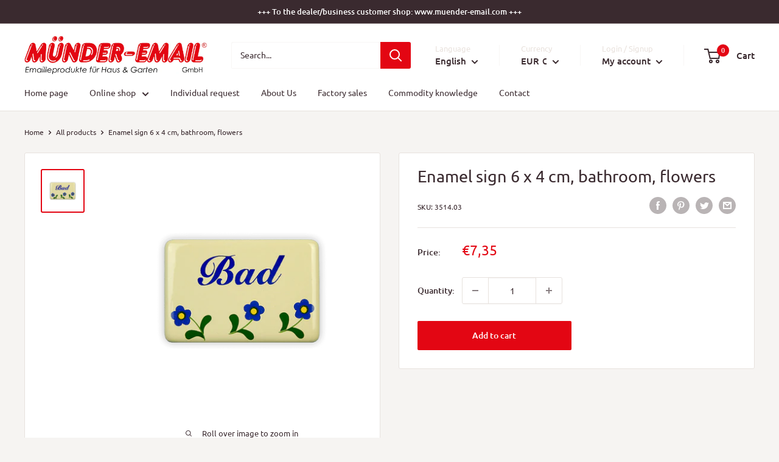

--- FILE ---
content_type: text/html; charset=utf-8
request_url: https://www.muender-email.de/en/products/tuerschild-bad-bluemchen
body_size: 97600
content:
<!doctype html>
<html class="no-js" lang="en">
  <head>





    <meta charset="utf-8">
    <meta name="viewport" content="width=device-width, initial-scale=1.0, height=device-height, minimum-scale=1.0, maximum-scale=5.0">
    <meta name="theme-color" content="#e30613"><title>Enamel sign 6 x 4 cm, bathroom, flowers
</title><meta name="description" content="Adhesive door sign &quot;Bathroom&quot; - cream/blue with floral decoration - dimensions 6 x 4 cm"><link rel="canonical" href="https://www.muender-email.de/en/products/tuerschild-bad-bluemchen"><link rel="preload" as="style" href="//www.muender-email.de/cdn/shop/t/4/assets/theme.css?v=54638749410076340481614853840">
    <link rel="preload" as="script" href="//www.muender-email.de/cdn/shop/t/4/assets/theme.min.js?v=164977014983380440891642698389">
    <link rel="preconnect" href="https://cdn.shopify.com">
    <link rel="preconnect" href="https://fonts.shopifycdn.com">
    <link rel="dns-prefetch" href="https://productreviews.shopifycdn.com">
    <link rel="dns-prefetch" href="https://ajax.googleapis.com">
    <link rel="dns-prefetch" href="https://maps.googleapis.com">
    <link rel="dns-prefetch" href="https://maps.gstatic.com">
    <meta property="og:type" content="product">
  <meta property="og:title" content="Enamel sign 6 x 4 cm, bathroom, flowers"><meta property="og:image" content="http://www.muender-email.de/cdn/shop/products/3514_03.png?v=1628620226">
    <meta property="og:image:secure_url" content="https://www.muender-email.de/cdn/shop/products/3514_03.png?v=1628620226">
    <meta property="og:image:width" content="800">
    <meta property="og:image:height" content="800"><meta property="product:price:amount" content="7,35">
  <meta property="product:price:currency" content="EUR"><meta property="og:description" content="Adhesive door sign &quot;Bathroom&quot; - cream/blue with floral decoration - dimensions 6 x 4 cm"><meta property="og:url" content="https://www.muender-email.de/en/products/tuerschild-bad-bluemchen">
<meta property="og:site_name" content="MÜNDER-EMAIL Shop"><meta name="twitter:card" content="summary"><meta name="twitter:title" content="Enamel sign 6 x 4 cm, bathroom, flowers">
  <meta name="twitter:description" content=" Adhesive door sign “Bathroom” cream/blue with floral decoration

 Width 6cm Height 4 cm">
  <meta name="twitter:image" content="https://www.muender-email.de/cdn/shop/products/3514_03_600x600_crop_center.png?v=1628620226">
    <link rel="preload" href="//www.muender-email.de/cdn/fonts/ubuntu/ubuntu_n4.2c466c9d72970fbeeea5774a5658b256f03b28fd.woff2" as="font" type="font/woff2" crossorigin>
<link rel="preload" href="//www.muender-email.de/cdn/fonts/ubuntu/ubuntu_n4.2c466c9d72970fbeeea5774a5658b256f03b28fd.woff2" as="font" type="font/woff2" crossorigin>

<style>
  @font-face {
  font-family: Ubuntu;
  font-weight: 400;
  font-style: normal;
  font-display: swap;
  src: url("//www.muender-email.de/cdn/fonts/ubuntu/ubuntu_n4.2c466c9d72970fbeeea5774a5658b256f03b28fd.woff2") format("woff2"),
       url("//www.muender-email.de/cdn/fonts/ubuntu/ubuntu_n4.7d58d3bbaa6e4145f1df3f31b336b0f96f56885c.woff") format("woff");
}

  @font-face {
  font-family: Ubuntu;
  font-weight: 400;
  font-style: normal;
  font-display: swap;
  src: url("//www.muender-email.de/cdn/fonts/ubuntu/ubuntu_n4.2c466c9d72970fbeeea5774a5658b256f03b28fd.woff2") format("woff2"),
       url("//www.muender-email.de/cdn/fonts/ubuntu/ubuntu_n4.7d58d3bbaa6e4145f1df3f31b336b0f96f56885c.woff") format("woff");
}

@font-face {
  font-family: Ubuntu;
  font-weight: 500;
  font-style: normal;
  font-display: swap;
  src: url("//www.muender-email.de/cdn/fonts/ubuntu/ubuntu_n5.73a0122c625a1bf38a89e87e3b93ee3e9afb5645.woff2") format("woff2"),
       url("//www.muender-email.de/cdn/fonts/ubuntu/ubuntu_n5.5c082d0da48d9f31b297753ec73533fd4e8c1946.woff") format("woff");
}

@font-face {
  font-family: Ubuntu;
  font-weight: 400;
  font-style: italic;
  font-display: swap;
  src: url("//www.muender-email.de/cdn/fonts/ubuntu/ubuntu_i4.e583bb209b0be46b8bdac75f5d80113af7f36c94.woff2") format("woff2"),
       url("//www.muender-email.de/cdn/fonts/ubuntu/ubuntu_i4.d7a0a3b4fccf4ef458e998326e91421401b23b79.woff") format("woff");
}


  @font-face {
  font-family: Ubuntu;
  font-weight: 700;
  font-style: normal;
  font-display: swap;
  src: url("//www.muender-email.de/cdn/fonts/ubuntu/ubuntu_n7.4a6a6a4bfdf210d52361d51ed5ba695d22312936.woff2") format("woff2"),
       url("//www.muender-email.de/cdn/fonts/ubuntu/ubuntu_n7.fa4aeac3536c478d3ad5cc842b960c40fcfddac6.woff") format("woff");
}

  @font-face {
  font-family: Ubuntu;
  font-weight: 400;
  font-style: italic;
  font-display: swap;
  src: url("//www.muender-email.de/cdn/fonts/ubuntu/ubuntu_i4.e583bb209b0be46b8bdac75f5d80113af7f36c94.woff2") format("woff2"),
       url("//www.muender-email.de/cdn/fonts/ubuntu/ubuntu_i4.d7a0a3b4fccf4ef458e998326e91421401b23b79.woff") format("woff");
}

  @font-face {
  font-family: Ubuntu;
  font-weight: 700;
  font-style: italic;
  font-display: swap;
  src: url("//www.muender-email.de/cdn/fonts/ubuntu/ubuntu_i7.737f77bbb44c144d52150838348be2537a57490f.woff2") format("woff2"),
       url("//www.muender-email.de/cdn/fonts/ubuntu/ubuntu_i7.55fd28057e8c2d7cc06dd78c018208f4caeab515.woff") format("woff");
}


  :root {
    --default-text-font-size : 15px;
    --base-text-font-size    : 14px;
    --heading-font-family    : Ubuntu, sans-serif;
    --heading-font-weight    : 400;
    --heading-font-style     : normal;
    --text-font-family       : Ubuntu, sans-serif;
    --text-font-weight       : 400;
    --text-font-style        : normal;
    --text-font-bolder-weight: 500;
    --text-link-decoration   : underline;

    --text-color               : #3a2a2f;
    --text-color-rgb           : 58, 42, 47;
    --heading-color            : #3a2a2f;
    --border-color             : #e7e2de;
    --border-color-rgb         : 231, 226, 222;
    --form-border-color        : #dcd5cf;
    --accent-color             : #e30613;
    --accent-color-rgb         : 227, 6, 19;
    --link-color               : #e30613;
    --link-color-hover         : #98040d;
    --background               : #f6f4f2;
    --secondary-background     : #ffffff;
    --secondary-background-rgb : 255, 255, 255;
    --accent-background        : rgba(227, 6, 19, 0.08);

    --input-background: #ffffff;

    --error-color       : #f71b1b;
    --error-background  : rgba(247, 27, 27, 0.07);
    --success-color     : #48b448;
    --success-background: rgba(72, 180, 72, 0.11);

    --primary-button-background      : #e30613;
    --primary-button-background-rgb  : 227, 6, 19;
    --primary-button-text-color      : #ffffff;
    --secondary-button-background    : #3a2a2f;
    --secondary-button-background-rgb: 58, 42, 47;
    --secondary-button-text-color    : #ffffff;

    --header-background      : #ffffff;
    --header-text-color      : #3a2a2f;
    --header-light-text-color: #e9e2dd;
    --header-border-color    : rgba(233, 226, 221, 0.3);
    --header-accent-color    : #e30613;

    --footer-background-color:    #ffffff;
    --footer-heading-text-color:  #e30613;
    --footer-body-text-color:     #3a2a2f;
    --footer-body-text-color-rgb: 58, 42, 47;
    --footer-accent-color:        #e30613;
    --footer-accent-color-rgb:    227, 6, 19;
    --footer-border:              none;
    
    --flickity-arrow-color: #bcaea3;--product-on-sale-accent           : #ee0000;
    --product-on-sale-accent-rgb       : 238, 0, 0;
    --product-on-sale-color            : #ffffff;
    --product-in-stock-color           : #008a00;
    --product-low-stock-color          : #ee0000;
    --product-sold-out-color           : #d1d1d4;
    --product-custom-label-1-background: #ff6128;
    --product-custom-label-1-color     : #ffffff;
    --product-custom-label-2-background: #a95ebe;
    --product-custom-label-2-color     : #ffffff;
    --product-review-star-color        : #ffb647;

    --mobile-container-gutter : 20px;
    --desktop-container-gutter: 40px;
  }
</style>

<script>
  // IE11 does not have support for CSS variables, so we have to polyfill them
  if (!(((window || {}).CSS || {}).supports && window.CSS.supports('(--a: 0)'))) {
    const script = document.createElement('script');
    script.type = 'text/javascript';
    script.src = 'https://cdn.jsdelivr.net/npm/css-vars-ponyfill@2';
    script.onload = function() {
      cssVars({});
    };

    document.getElementsByTagName('head')[0].appendChild(script);
  }
</script>

    <script>window.performance && window.performance.mark && window.performance.mark('shopify.content_for_header.start');</script><meta id="shopify-digital-wallet" name="shopify-digital-wallet" content="/54905634998/digital_wallets/dialog">
<meta name="shopify-checkout-api-token" content="be766eb71d8604cceaafa8504590ae6f">
<meta id="in-context-paypal-metadata" data-shop-id="54905634998" data-venmo-supported="false" data-environment="production" data-locale="en_US" data-paypal-v4="true" data-currency="EUR">
<link rel="alternate" hreflang="x-default" href="https://www.muender-email.de/products/tuerschild-bad-bluemchen">
<link rel="alternate" hreflang="de" href="https://www.muender-email.de/products/tuerschild-bad-bluemchen">
<link rel="alternate" hreflang="en" href="https://www.muender-email.de/en/products/tuerschild-bad-bluemchen">
<link rel="alternate" type="application/json+oembed" href="https://www.muender-email.de/en/products/tuerschild-bad-bluemchen.oembed">
<script async="async" src="/checkouts/internal/preloads.js?locale=en-DE"></script>
<script id="shopify-features" type="application/json">{"accessToken":"be766eb71d8604cceaafa8504590ae6f","betas":["rich-media-storefront-analytics"],"domain":"www.muender-email.de","predictiveSearch":true,"shopId":54905634998,"locale":"en"}</script>
<script>var Shopify = Shopify || {};
Shopify.shop = "muender-email.myshopify.com";
Shopify.locale = "en";
Shopify.currency = {"active":"EUR","rate":"1.0"};
Shopify.country = "DE";
Shopify.theme = {"name":"Warehouse","id":120416764086,"schema_name":"Warehouse","schema_version":"1.16.7","theme_store_id":871,"role":"main"};
Shopify.theme.handle = "null";
Shopify.theme.style = {"id":null,"handle":null};
Shopify.cdnHost = "www.muender-email.de/cdn";
Shopify.routes = Shopify.routes || {};
Shopify.routes.root = "/en/";</script>
<script type="module">!function(o){(o.Shopify=o.Shopify||{}).modules=!0}(window);</script>
<script>!function(o){function n(){var o=[];function n(){o.push(Array.prototype.slice.apply(arguments))}return n.q=o,n}var t=o.Shopify=o.Shopify||{};t.loadFeatures=n(),t.autoloadFeatures=n()}(window);</script>
<script id="shop-js-analytics" type="application/json">{"pageType":"product"}</script>
<script defer="defer" async type="module" src="//www.muender-email.de/cdn/shopifycloud/shop-js/modules/v2/client.init-shop-cart-sync_WVOgQShq.en.esm.js"></script>
<script defer="defer" async type="module" src="//www.muender-email.de/cdn/shopifycloud/shop-js/modules/v2/chunk.common_C_13GLB1.esm.js"></script>
<script defer="defer" async type="module" src="//www.muender-email.de/cdn/shopifycloud/shop-js/modules/v2/chunk.modal_CLfMGd0m.esm.js"></script>
<script type="module">
  await import("//www.muender-email.de/cdn/shopifycloud/shop-js/modules/v2/client.init-shop-cart-sync_WVOgQShq.en.esm.js");
await import("//www.muender-email.de/cdn/shopifycloud/shop-js/modules/v2/chunk.common_C_13GLB1.esm.js");
await import("//www.muender-email.de/cdn/shopifycloud/shop-js/modules/v2/chunk.modal_CLfMGd0m.esm.js");

  window.Shopify.SignInWithShop?.initShopCartSync?.({"fedCMEnabled":true,"windoidEnabled":true});

</script>
<script>(function() {
  var isLoaded = false;
  function asyncLoad() {
    if (isLoaded) return;
    isLoaded = true;
    var urls = ["https:\/\/cdn.shopify.com\/s\/files\/1\/0549\/0563\/4998\/t\/4\/assets\/globo.options.init.js?v=1617023817\u0026shop=muender-email.myshopify.com"];
    for (var i = 0; i < urls.length; i++) {
      var s = document.createElement('script');
      s.type = 'text/javascript';
      s.async = true;
      s.src = urls[i];
      var x = document.getElementsByTagName('script')[0];
      x.parentNode.insertBefore(s, x);
    }
  };
  if(window.attachEvent) {
    window.attachEvent('onload', asyncLoad);
  } else {
    window.addEventListener('load', asyncLoad, false);
  }
})();</script>
<script id="__st">var __st={"a":54905634998,"offset":3600,"reqid":"c301d5fe-4baa-48e7-a238-2eb4efa67ffa-1769564118","pageurl":"www.muender-email.de\/en\/products\/tuerschild-bad-bluemchen","u":"c461a07b37a5","p":"product","rtyp":"product","rid":6938118881462};</script>
<script>window.ShopifyPaypalV4VisibilityTracking = true;</script>
<script id="captcha-bootstrap">!function(){'use strict';const t='contact',e='account',n='new_comment',o=[[t,t],['blogs',n],['comments',n],[t,'customer']],c=[[e,'customer_login'],[e,'guest_login'],[e,'recover_customer_password'],[e,'create_customer']],r=t=>t.map((([t,e])=>`form[action*='/${t}']:not([data-nocaptcha='true']) input[name='form_type'][value='${e}']`)).join(','),a=t=>()=>t?[...document.querySelectorAll(t)].map((t=>t.form)):[];function s(){const t=[...o],e=r(t);return a(e)}const i='password',u='form_key',d=['recaptcha-v3-token','g-recaptcha-response','h-captcha-response',i],f=()=>{try{return window.sessionStorage}catch{return}},m='__shopify_v',_=t=>t.elements[u];function p(t,e,n=!1){try{const o=window.sessionStorage,c=JSON.parse(o.getItem(e)),{data:r}=function(t){const{data:e,action:n}=t;return t[m]||n?{data:e,action:n}:{data:t,action:n}}(c);for(const[e,n]of Object.entries(r))t.elements[e]&&(t.elements[e].value=n);n&&o.removeItem(e)}catch(o){console.error('form repopulation failed',{error:o})}}const l='form_type',E='cptcha';function T(t){t.dataset[E]=!0}const w=window,h=w.document,L='Shopify',v='ce_forms',y='captcha';let A=!1;((t,e)=>{const n=(g='f06e6c50-85a8-45c8-87d0-21a2b65856fe',I='https://cdn.shopify.com/shopifycloud/storefront-forms-hcaptcha/ce_storefront_forms_captcha_hcaptcha.v1.5.2.iife.js',D={infoText:'Protected by hCaptcha',privacyText:'Privacy',termsText:'Terms'},(t,e,n)=>{const o=w[L][v],c=o.bindForm;if(c)return c(t,g,e,D).then(n);var r;o.q.push([[t,g,e,D],n]),r=I,A||(h.body.append(Object.assign(h.createElement('script'),{id:'captcha-provider',async:!0,src:r})),A=!0)});var g,I,D;w[L]=w[L]||{},w[L][v]=w[L][v]||{},w[L][v].q=[],w[L][y]=w[L][y]||{},w[L][y].protect=function(t,e){n(t,void 0,e),T(t)},Object.freeze(w[L][y]),function(t,e,n,w,h,L){const[v,y,A,g]=function(t,e,n){const i=e?o:[],u=t?c:[],d=[...i,...u],f=r(d),m=r(i),_=r(d.filter((([t,e])=>n.includes(e))));return[a(f),a(m),a(_),s()]}(w,h,L),I=t=>{const e=t.target;return e instanceof HTMLFormElement?e:e&&e.form},D=t=>v().includes(t);t.addEventListener('submit',(t=>{const e=I(t);if(!e)return;const n=D(e)&&!e.dataset.hcaptchaBound&&!e.dataset.recaptchaBound,o=_(e),c=g().includes(e)&&(!o||!o.value);(n||c)&&t.preventDefault(),c&&!n&&(function(t){try{if(!f())return;!function(t){const e=f();if(!e)return;const n=_(t);if(!n)return;const o=n.value;o&&e.removeItem(o)}(t);const e=Array.from(Array(32),(()=>Math.random().toString(36)[2])).join('');!function(t,e){_(t)||t.append(Object.assign(document.createElement('input'),{type:'hidden',name:u})),t.elements[u].value=e}(t,e),function(t,e){const n=f();if(!n)return;const o=[...t.querySelectorAll(`input[type='${i}']`)].map((({name:t})=>t)),c=[...d,...o],r={};for(const[a,s]of new FormData(t).entries())c.includes(a)||(r[a]=s);n.setItem(e,JSON.stringify({[m]:1,action:t.action,data:r}))}(t,e)}catch(e){console.error('failed to persist form',e)}}(e),e.submit())}));const S=(t,e)=>{t&&!t.dataset[E]&&(n(t,e.some((e=>e===t))),T(t))};for(const o of['focusin','change'])t.addEventListener(o,(t=>{const e=I(t);D(e)&&S(e,y())}));const B=e.get('form_key'),M=e.get(l),P=B&&M;t.addEventListener('DOMContentLoaded',(()=>{const t=y();if(P)for(const e of t)e.elements[l].value===M&&p(e,B);[...new Set([...A(),...v().filter((t=>'true'===t.dataset.shopifyCaptcha))])].forEach((e=>S(e,t)))}))}(h,new URLSearchParams(w.location.search),n,t,e,['guest_login'])})(!0,!0)}();</script>
<script integrity="sha256-4kQ18oKyAcykRKYeNunJcIwy7WH5gtpwJnB7kiuLZ1E=" data-source-attribution="shopify.loadfeatures" defer="defer" src="//www.muender-email.de/cdn/shopifycloud/storefront/assets/storefront/load_feature-a0a9edcb.js" crossorigin="anonymous"></script>
<script data-source-attribution="shopify.dynamic_checkout.dynamic.init">var Shopify=Shopify||{};Shopify.PaymentButton=Shopify.PaymentButton||{isStorefrontPortableWallets:!0,init:function(){window.Shopify.PaymentButton.init=function(){};var t=document.createElement("script");t.src="https://www.muender-email.de/cdn/shopifycloud/portable-wallets/latest/portable-wallets.en.js",t.type="module",document.head.appendChild(t)}};
</script>
<script data-source-attribution="shopify.dynamic_checkout.buyer_consent">
  function portableWalletsHideBuyerConsent(e){var t=document.getElementById("shopify-buyer-consent"),n=document.getElementById("shopify-subscription-policy-button");t&&n&&(t.classList.add("hidden"),t.setAttribute("aria-hidden","true"),n.removeEventListener("click",e))}function portableWalletsShowBuyerConsent(e){var t=document.getElementById("shopify-buyer-consent"),n=document.getElementById("shopify-subscription-policy-button");t&&n&&(t.classList.remove("hidden"),t.removeAttribute("aria-hidden"),n.addEventListener("click",e))}window.Shopify?.PaymentButton&&(window.Shopify.PaymentButton.hideBuyerConsent=portableWalletsHideBuyerConsent,window.Shopify.PaymentButton.showBuyerConsent=portableWalletsShowBuyerConsent);
</script>
<script data-source-attribution="shopify.dynamic_checkout.cart.bootstrap">document.addEventListener("DOMContentLoaded",(function(){function t(){return document.querySelector("shopify-accelerated-checkout-cart, shopify-accelerated-checkout")}if(t())Shopify.PaymentButton.init();else{new MutationObserver((function(e,n){t()&&(Shopify.PaymentButton.init(),n.disconnect())})).observe(document.body,{childList:!0,subtree:!0})}}));
</script>
<script id='scb4127' type='text/javascript' async='' src='https://www.muender-email.de/cdn/shopifycloud/privacy-banner/storefront-banner.js'></script><link id="shopify-accelerated-checkout-styles" rel="stylesheet" media="screen" href="https://www.muender-email.de/cdn/shopifycloud/portable-wallets/latest/accelerated-checkout-backwards-compat.css" crossorigin="anonymous">
<style id="shopify-accelerated-checkout-cart">
        #shopify-buyer-consent {
  margin-top: 1em;
  display: inline-block;
  width: 100%;
}

#shopify-buyer-consent.hidden {
  display: none;
}

#shopify-subscription-policy-button {
  background: none;
  border: none;
  padding: 0;
  text-decoration: underline;
  font-size: inherit;
  cursor: pointer;
}

#shopify-subscription-policy-button::before {
  box-shadow: none;
}

      </style>

<script>window.performance && window.performance.mark && window.performance.mark('shopify.content_for_header.end');</script>
    <link rel="stylesheet" href="//www.muender-email.de/cdn/shop/t/4/assets/theme.css?v=54638749410076340481614853840">
    
  <script type="application/ld+json">
  {
    "@context": "http://schema.org",
    "@type": "Product",
    "offers": [{
          "@type": "Offer",
          "name": "Default Title",
          "availability":"https://schema.org/InStock",
          "price": 7.35,
          "priceCurrency": "EUR",
          "priceValidUntil": "2026-02-07","sku": "3514.03","url": "/en/products/tuerschild-bad-bluemchen?variant=40335453290678"
        }
],
      "gtin13": "4018569014402",
      "productId": "4018569014402",
    "brand": {
      "name": "MÜNDER-EMAIL GmbH"
    },
    "name": "Enamel sign 6 x 4 cm, bathroom, flowers",
    "description": " Adhesive door sign “Bathroom” cream\/blue with floral decoration\n\n Width 6cm Height 4 cm",
    "category": "Bearing plates",
    "url": "/en/products/tuerschild-bad-bluemchen",
    "sku": "3514.03",
    "image": {
      "@type": "ImageObject",
      "url": "https://www.muender-email.de/cdn/shop/products/3514_03_1024x.png?v=1628620226",
      "image": "https://www.muender-email.de/cdn/shop/products/3514_03_1024x.png?v=1628620226",
      "name": "Enamel sign 6 x 4 cm, bathroom, flowers",
      "width": "1024",
      "height": "1024"
    }
  }
  </script>



  <script type="application/ld+json">
  {
    "@context": "http://schema.org",
    "@type": "BreadcrumbList",
  "itemListElement": [{
      "@type": "ListItem",
      "position": 1,
      "name": "Home",
      "item": "https://www.muender-email.de"
    },{
          "@type": "ListItem",
          "position": 2,
          "name": "Enamel sign 6 x 4 cm, bathroom, flowers",
          "item": "https://www.muender-email.de/en/products/tuerschild-bad-bluemchen"
        }]
  }
  </script>

    <script>
      // This allows to expose several variables to the global scope, to be used in scripts
      window.theme = {
        pageType: "product",
        cartCount: 0,
        moneyFormat: "€{{amount_with_comma_separator}}",
        moneyWithCurrencyFormat: "€{{amount_with_comma_separator}} EUR",
        showDiscount: true,
        discountMode: "percentage",
        searchMode: "product,article,page",
        searchUnavailableProducts: "last",
        cartType: "message"
      };
      window.routes = {
        rootUrl: "\/en",
        rootUrlWithoutSlash: "\/en",
        cartUrl: "\/en\/cart",
        cartAddUrl: "\/en\/cart\/add",
        cartChangeUrl: "\/en\/cart\/change",
        searchUrl: "\/en\/search",
        productRecommendationsUrl: "\/en\/recommendations\/products"
      };
      window.languages = {
        productRegularPrice: "Regular price",
        productSalePrice: "Sale price",
        collectionOnSaleLabel: "Save {{savings}}",
        productFormUnavailable: "Unavailable",
        productFormAddToCart: "Add to cart",
        productFormSoldOut: "Sold out",
        productAdded: "Product has been added to your cart",
        productAddedShort: "Added!",
        shippingEstimatorNoResults: "No shipping could be found for your address.",
        shippingEstimatorOneResult: "There is one shipping rate for your address:",
        shippingEstimatorMultipleResults: "There are {{count}} shipping rates for your address:",
        shippingEstimatorErrors: "There are some errors:"
      };
      window.lazySizesConfig = {
        loadHidden: false,
        hFac: 0.8,
        expFactor: 3,
        customMedia: {
          '--phone': '(max-width: 640px)',
          '--tablet': '(min-width: 641px) and (max-width: 1023px)',
          '--lap': '(min-width: 1024px)'
        }
      };
      document.documentElement.className = document.documentElement.className.replace('no-js', 'js');
    </script><script src="//www.muender-email.de/cdn/shop/t/4/assets/theme.min.js?v=164977014983380440891642698389" defer></script>
    <script src="//www.muender-email.de/cdn/shop/t/4/assets/custom.js?v=90373254691674712701614853839" defer></script><script>
        (function () {
          window.onpageshow = function() {
            // We force re-freshing the cart content onpageshow, as most browsers will serve a cache copy when hitting the
            // back button, which cause staled data
            document.documentElement.dispatchEvent(new CustomEvent('cart:refresh', {
              bubbles: true,
              detail: {scrollToTop: false}
            }));
          };
        })();
      </script><!-- BEGIN app block: shopify://apps/complianz-gdpr-cookie-consent/blocks/bc-block/e49729f0-d37d-4e24-ac65-e0e2f472ac27 -->

    
    
<link id='complianz-css' rel="stylesheet" href=https://cdn.shopify.com/extensions/019be05e-f673-7a8f-bd4e-ed0da9930f96/gdpr-legal-cookie-75/assets/complainz.css media="print" onload="this.media='all'">
    <style>
        #Compliance-iframe.Compliance-iframe-branded > div.purposes-header,
        #Compliance-iframe.Compliance-iframe-branded > div.cmplc-cmp-header,
        #purposes-container > div.purposes-header,
        #Compliance-cs-banner .Compliance-cs-brand {
            background-color: #FFFFFF !important;
            color: #0A0A0A!important;
        }
        #Compliance-iframe.Compliance-iframe-branded .purposes-header .cmplc-btn-cp ,
        #Compliance-iframe.Compliance-iframe-branded .purposes-header .cmplc-btn-cp:hover,
        #Compliance-iframe.Compliance-iframe-branded .purposes-header .cmplc-btn-back:hover  {
            background-color: #ffffff !important;
            opacity: 1 !important;
        }
        #Compliance-cs-banner .cmplc-toggle .cmplc-toggle-label {
            color: #FFFFFF!important;
        }
        #Compliance-iframe.Compliance-iframe-branded .purposes-header .cmplc-btn-cp:hover,
        #Compliance-iframe.Compliance-iframe-branded .purposes-header .cmplc-btn-back:hover {
            background-color: #0A0A0A!important;
            color: #FFFFFF!important;
        }
        #Compliance-cs-banner #Compliance-cs-title {
            font-size: 14px !important;
        }
        #Compliance-cs-banner .Compliance-cs-content,
        #Compliance-cs-title,
        .cmplc-toggle-checkbox.granular-control-checkbox span {
            background-color: #FFFFFF !important;
            color: #0A0A0A !important;
            font-size: 14px !important;
        }
        #Compliance-cs-banner .Compliance-cs-close-btn {
            font-size: 14px !important;
            background-color: #FFFFFF !important;
        }
        #Compliance-cs-banner .Compliance-cs-opt-group {
            color: #FFFFFF !important;
        }
        #Compliance-cs-banner .Compliance-cs-opt-group button,
        .Compliance-alert button.Compliance-button-cancel {
            background-color: #007BBC!important;
            color: #FFFFFF!important;
        }
        #Compliance-cs-banner .Compliance-cs-opt-group button.Compliance-cs-accept-btn,
        #Compliance-cs-banner .Compliance-cs-opt-group button.Compliance-cs-btn-primary,
        .Compliance-alert button.Compliance-button-confirm {
            background-color: #007BBC !important;
            color: #FFFFFF !important;
        }
        #Compliance-cs-banner .Compliance-cs-opt-group button.Compliance-cs-reject-btn {
            background-color: #007BBC!important;
            color: #FFFFFF!important;
        }

        #Compliance-cs-banner .Compliance-banner-content button {
            cursor: pointer !important;
            color: currentColor !important;
            text-decoration: underline !important;
            border: none !important;
            background-color: transparent !important;
            font-size: 100% !important;
            padding: 0 !important;
        }

        #Compliance-cs-banner .Compliance-cs-opt-group button {
            border-radius: 4px !important;
            padding-block: 10px !important;
        }
        @media (min-width: 640px) {
            #Compliance-cs-banner.Compliance-cs-default-floating:not(.Compliance-cs-top):not(.Compliance-cs-center) .Compliance-cs-container, #Compliance-cs-banner.Compliance-cs-default-floating:not(.Compliance-cs-bottom):not(.Compliance-cs-center) .Compliance-cs-container, #Compliance-cs-banner.Compliance-cs-default-floating.Compliance-cs-center:not(.Compliance-cs-top):not(.Compliance-cs-bottom) .Compliance-cs-container {
                width: 560px !important;
            }
            #Compliance-cs-banner.Compliance-cs-default-floating:not(.Compliance-cs-top):not(.Compliance-cs-center) .Compliance-cs-opt-group, #Compliance-cs-banner.Compliance-cs-default-floating:not(.Compliance-cs-bottom):not(.Compliance-cs-center) .Compliance-cs-opt-group, #Compliance-cs-banner.Compliance-cs-default-floating.Compliance-cs-center:not(.Compliance-cs-top):not(.Compliance-cs-bottom) .Compliance-cs-opt-group {
                flex-direction: row !important;
            }
            #Compliance-cs-banner .Compliance-cs-opt-group button:not(:last-of-type),
            #Compliance-cs-banner .Compliance-cs-opt-group button {
                margin-right: 4px !important;
            }
            #Compliance-cs-banner .Compliance-cs-container .Compliance-cs-brand {
                position: absolute !important;
                inset-block-start: 6px;
            }
        }
        #Compliance-cs-banner.Compliance-cs-default-floating:not(.Compliance-cs-top):not(.Compliance-cs-center) .Compliance-cs-opt-group > div, #Compliance-cs-banner.Compliance-cs-default-floating:not(.Compliance-cs-bottom):not(.Compliance-cs-center) .Compliance-cs-opt-group > div, #Compliance-cs-banner.Compliance-cs-default-floating.Compliance-cs-center:not(.Compliance-cs-top):not(.Compliance-cs-bottom) .Compliance-cs-opt-group > div {
            flex-direction: row-reverse;
            width: 100% !important;
        }

        .Compliance-cs-brand-badge-outer, .Compliance-cs-brand-badge, #Compliance-cs-banner.Compliance-cs-default-floating.Compliance-cs-bottom .Compliance-cs-brand-badge-outer,
        #Compliance-cs-banner.Compliance-cs-default.Compliance-cs-bottom .Compliance-cs-brand-badge-outer,
        #Compliance-cs-banner.Compliance-cs-default:not(.Compliance-cs-left) .Compliance-cs-brand-badge-outer,
        #Compliance-cs-banner.Compliance-cs-default-floating:not(.Compliance-cs-left) .Compliance-cs-brand-badge-outer {
            display: none !important
        }

        #Compliance-cs-banner:not(.Compliance-cs-top):not(.Compliance-cs-bottom) .Compliance-cs-container.Compliance-cs-themed {
            flex-direction: row !important;
        }

        #Compliance-cs-banner #Compliance-cs-title,
        #Compliance-cs-banner #Compliance-cs-custom-title {
            justify-self: center !important;
            font-size: 14px !important;
            font-family: -apple-system,sans-serif !important;
            margin-inline: auto !important;
            width: 55% !important;
            text-align: center;
            font-weight: 600;
            visibility: unset;
        }

        @media (max-width: 640px) {
            #Compliance-cs-banner #Compliance-cs-title,
            #Compliance-cs-banner #Compliance-cs-custom-title {
                display: block;
            }
        }

        #Compliance-cs-banner .Compliance-cs-brand img {
            max-width: 110px !important;
            min-height: 32px !important;
        }
        #Compliance-cs-banner .Compliance-cs-container .Compliance-cs-brand {
            background: none !important;
            padding: 0px !important;
            margin-block-start:10px !important;
            margin-inline-start:16px !important;
        }

        #Compliance-cs-banner .Compliance-cs-opt-group button {
            padding-inline: 4px !important;
        }

    </style>
    
    
    
    

    <script type="text/javascript">
        function loadScript(src) {
            return new Promise((resolve, reject) => {
                const s = document.createElement("script");
                s.src = src;
                s.charset = "UTF-8";
                s.onload = resolve;
                s.onerror = reject;
                document.head.appendChild(s);
            });
        }

        function filterGoogleConsentModeURLs(domainsArray) {
            const googleConsentModeComplianzURls = [
                // 197, # Google Tag Manager:
                {"domain":"s.www.googletagmanager.com", "path":""},
                {"domain":"www.tagmanager.google.com", "path":""},
                {"domain":"www.googletagmanager.com", "path":""},
                {"domain":"googletagmanager.com", "path":""},
                {"domain":"tagassistant.google.com", "path":""},
                {"domain":"tagmanager.google.com", "path":""},

                // 2110, # Google Analytics 4:
                {"domain":"www.analytics.google.com", "path":""},
                {"domain":"www.google-analytics.com", "path":""},
                {"domain":"ssl.google-analytics.com", "path":""},
                {"domain":"google-analytics.com", "path":""},
                {"domain":"analytics.google.com", "path":""},
                {"domain":"region1.google-analytics.com", "path":""},
                {"domain":"region1.analytics.google.com", "path":""},
                {"domain":"*.google-analytics.com", "path":""},
                {"domain":"www.googletagmanager.com", "path":"/gtag/js?id=G"},
                {"domain":"googletagmanager.com", "path":"/gtag/js?id=UA"},
                {"domain":"www.googletagmanager.com", "path":"/gtag/js?id=UA"},
                {"domain":"googletagmanager.com", "path":"/gtag/js?id=G"},

                // 177, # Google Ads conversion tracking:
                {"domain":"googlesyndication.com", "path":""},
                {"domain":"media.admob.com", "path":""},
                {"domain":"gmodules.com", "path":""},
                {"domain":"ad.ytsa.net", "path":""},
                {"domain":"dartmotif.net", "path":""},
                {"domain":"dmtry.com", "path":""},
                {"domain":"go.channelintelligence.com", "path":""},
                {"domain":"googleusercontent.com", "path":""},
                {"domain":"googlevideo.com", "path":""},
                {"domain":"gvt1.com", "path":""},
                {"domain":"links.channelintelligence.com", "path":""},
                {"domain":"obrasilinteirojoga.com.br", "path":""},
                {"domain":"pcdn.tcgmsrv.net", "path":""},
                {"domain":"rdr.tag.channelintelligence.com", "path":""},
                {"domain":"static.googleadsserving.cn", "path":""},
                {"domain":"studioapi.doubleclick.com", "path":""},
                {"domain":"teracent.net", "path":""},
                {"domain":"ttwbs.channelintelligence.com", "path":""},
                {"domain":"wtb.channelintelligence.com", "path":""},
                {"domain":"youknowbest.com", "path":""},
                {"domain":"doubleclick.net", "path":""},
                {"domain":"redirector.gvt1.com", "path":""},

                //116, # Google Ads Remarketing
                {"domain":"googlesyndication.com", "path":""},
                {"domain":"media.admob.com", "path":""},
                {"domain":"gmodules.com", "path":""},
                {"domain":"ad.ytsa.net", "path":""},
                {"domain":"dartmotif.net", "path":""},
                {"domain":"dmtry.com", "path":""},
                {"domain":"go.channelintelligence.com", "path":""},
                {"domain":"googleusercontent.com", "path":""},
                {"domain":"googlevideo.com", "path":""},
                {"domain":"gvt1.com", "path":""},
                {"domain":"links.channelintelligence.com", "path":""},
                {"domain":"obrasilinteirojoga.com.br", "path":""},
                {"domain":"pcdn.tcgmsrv.net", "path":""},
                {"domain":"rdr.tag.channelintelligence.com", "path":""},
                {"domain":"static.googleadsserving.cn", "path":""},
                {"domain":"studioapi.doubleclick.com", "path":""},
                {"domain":"teracent.net", "path":""},
                {"domain":"ttwbs.channelintelligence.com", "path":""},
                {"domain":"wtb.channelintelligence.com", "path":""},
                {"domain":"youknowbest.com", "path":""},
                {"domain":"doubleclick.net", "path":""},
                {"domain":"redirector.gvt1.com", "path":""}
            ];

            if (!Array.isArray(domainsArray)) { 
                return [];
            }

            const blockedPairs = new Map();
            for (const rule of googleConsentModeComplianzURls) {
                if (!blockedPairs.has(rule.domain)) {
                    blockedPairs.set(rule.domain, new Set());
                }
                blockedPairs.get(rule.domain).add(rule.path);
            }

            return domainsArray.filter(item => {
                const paths = blockedPairs.get(item.d);
                return !(paths && paths.has(item.p));
            });
        }

        function setupAutoblockingByDomain() {
            // autoblocking by domain
            const autoblockByDomainArray = [];
            const prefixID = '10000' // to not get mixed with real metis ids
            let cmpBlockerDomains = []
            let cmpCmplcVendorsPurposes = {}
            let counter = 1
            for (const object of autoblockByDomainArray) {
                cmpBlockerDomains.push({
                    d: object.d,
                    p: object.path,
                    v: prefixID + counter,
                });
                counter++;
            }
            
            counter = 1
            for (const object of autoblockByDomainArray) {
                cmpCmplcVendorsPurposes[prefixID + counter] = object?.p ?? '1';
                counter++;
            }

            Object.defineProperty(window, "cmp_cmplc_vendors_purposes", {
                get() {
                    return cmpCmplcVendorsPurposes;
                },
                set(value) {
                    cmpCmplcVendorsPurposes = { ...cmpCmplcVendorsPurposes, ...value };
                }
            });
            const basicGmc = true;


            Object.defineProperty(window, "cmp_importblockerdomains", {
                get() {
                    if (basicGmc) {
                        return filterGoogleConsentModeURLs(cmpBlockerDomains);
                    }
                    return cmpBlockerDomains;
                },
                set(value) {
                    cmpBlockerDomains = [ ...cmpBlockerDomains, ...value ];
                }
            });
        }

        function enforceRejectionRecovery() {
            const base = (window._cmplc = window._cmplc || {});
            const featuresHolder = {};

            function lockFlagOn(holder) {
                const desc = Object.getOwnPropertyDescriptor(holder, 'rejection_recovery');
                if (!desc) {
                    Object.defineProperty(holder, 'rejection_recovery', {
                        get() { return true; },
                        set(_) { /* ignore */ },
                        enumerable: true,
                        configurable: false
                    });
                }
                return holder;
            }

            Object.defineProperty(base, 'csFeatures', {
                configurable: false,
                enumerable: true,
                get() {
                    return featuresHolder;
                },
                set(obj) {
                    if (obj && typeof obj === 'object') {
                        Object.keys(obj).forEach(k => {
                            if (k !== 'rejection_recovery') {
                                featuresHolder[k] = obj[k];
                            }
                        });
                    }
                    // we lock it, it won't try to redefine
                    lockFlagOn(featuresHolder);
                }
            });

            // Ensure an object is exposed even if read early
            if (!('csFeatures' in base)) {
                base.csFeatures = {};
            } else {
                // If someone already set it synchronously, merge and lock now.
                base.csFeatures = base.csFeatures;
            }
        }

        function splitDomains(joinedString) {
            if (!joinedString) {
                return []; // empty string -> empty array
            }
            return joinedString.split(";");
        }

        function setupWhitelist() {
            // Whitelist by domain:
            const whitelistString = "";
            const whitelist_array = [...splitDomains(whitelistString)];
            if (Array.isArray(window?.cmp_block_ignoredomains)) {
                window.cmp_block_ignoredomains = [...whitelist_array, ...window.cmp_block_ignoredomains];
            }
        }

        async function initCompliance() {
            const currentCsConfiguration = {"siteId":4388328,"cookiePolicyIds":{"en":66040630},"banner":{"acceptButtonDisplay":true,"rejectButtonDisplay":true,"customizeButtonDisplay":true,"position":"float-center","backgroundOverlay":false,"fontSize":"14px","content":"","acceptButtonCaption":"","rejectButtonCaption":"","customizeButtonCaption":"","backgroundColor":"#FFFFFF","textColor":"#0A0A0A","acceptButtonColor":"#007BBC","acceptButtonCaptionColor":"#FFFFFF","rejectButtonColor":"#007BBC","rejectButtonCaptionColor":"#FFFFFF","customizeButtonColor":"#007BBC","customizeButtonCaptionColor":"#FFFFFF","logo":"data:image\/png;base64,iVBORw0KGgoAAAANSUhEUgAAAdYAAABjCAYAAAAmaiEoAAAAAXNSR0IArs4c6QAAIABJREFUeF7svQd0VFX3\/v+5d1pmksmkQWhSrCgWVHjtXURQVCxYAAHpvffee4cAIkUUu2LjFQv2jh3BioUOSWYm0+u9v3XOIAKZSQL4\/f9915qzFsu1zC1n9jn37PbsZyu6ruukR9UloGnosTh6JIweCoPZjGrNQDEaQVEqfo6uo8fj6IEgmt8PmoZiMqM47KgmE6hq1eeRvjItgbQE0hJIS+BfKQElrVirvi5amYfwt98Seucdwu9\/RPz3XRhq1yCj+Q3Y7roL05lnoBgMSR+oR6PE\/txF8J238a9bT+SLrejhIIaaNbDe1Qp7h\/aYL7ggoaDTIy2BtATSEkhL4H9WAmnFWsWli+\/dh6doGf4nnyT+228oqgkFFR0N4fRbWjQjb8F8zGecUe6JeiRC6IMP8cxbQGjzmxCJoSpWQHi4cTQiZNzcnNxZMzE3OqeKM0pflpZAWgJpCaQl8G+UQFqxVmFVYnv3UTZlGr6VyzE1aYr2yx\/onhCKcih0q2nE4x6yBg8hf9b0ciHhwNtvUzZ6LLpBRVEMxD777u97AV2LoZs07GNG4ujbF9WeVYVZpS9JSyAtgbQE0hL4N0ogrVgrWRXN56Ns7nzKZs7AeuutZPfujXfeIkKv\/hfVaDt8txYPo+dnU3fPn0eFcyPbtuMcMpTY9u\/JW7yEeIkbd+\/+KHHlKAWsxUOYr7yMvEXzMZ9\/7r9xr6TnlJZAWgJpCaQlUAUJpBVrJUIKvPk2rr69iezYgWPQCKw3XkXZxGlEPtmCasw44m6FSNRJXZ8Hoy1T\/n\/NH8CzZCmeqdMxnn4qtttvJ\/r19wQ3bkJVTUe9WY9HMJzWgPw1K7BcfmkVli59SVoCaQmkJZCWwL9RAmnFWsGqCORu2dTpeJcsJrNbL2K\/\/kb0l21ov+1FjYsU6d8oXh2FaNTJKX4vJmvCk43+8BOlg4aIYC\/WW2\/Bv\/5x4l\/\/ADFx69EIYD0exnD6aeSvFor1kn\/jXknPKS2BtATSEkhLoAoSSCvWCoQU+3MnxQ89hO7xUn3DC7gXLMI\/bw6qMQflmNIaPa4RjZdRPxpGPYTsDX34EaUdO2Fr9wC2Fi0o6dYNbfufKGp55K9QrKbL\/0Pe4gWYLzivCkuXviQtgbQE0hJIS+DfKIG0Yq1gVaLbtrO\/U0cyzmpEwfKl7D3jAuL7d6OaBLjoyPJfBS3qxdDgNGr\/vBUMqqxXDWz8L65+A8keOBBTk\/Mp7d4D\/ed9CeDSX+XDiiJRxXo8SGbPruSMG4OherV\/415JzyktgbQE0hJIS6AKEkgr1goV6zb2d+qE5axGVFu+lNJx4\/EvWICKDV2JS4SvoiS8z5juJ\/\/xNdjb3CdBSYJEIrBxo1Sm2X37kXnnHZR27kJkyxZ03YBqNItKG1AMoMcgyya91cx291Zh2dKXpCWQlkBaAmkJ\/FslkFasFYWCf\/2d4q6d0Tw+Cje+LFmSiu9ti+4uxXBafbTdB4h8+jUoEcxXXUX+mkcw1a93+Imhjz6mtFNnzDdcR96kSUR++ZXAunVo\/jLMF15G+LXXCW5+EyXDiq1bR3LHjsWQn\/dv3SvpeaUlkJZAWgJpCVRBAmnFWoGQtECQstlz8MyfS\/bwEdjbtUd1ZBP9Y6f8r3fxIjxz52E69zxyRTlOsxtQBDXhoRH7YyeuUWMIvbOZ7OHDsbVsgWq3IwgjYrt24Z44hdCH75JxQzNyx43D8p8mVViy9CVpCaQlkJZAWgL\/ZgmkFWslqyMoDJ39BhD+9huyWt2B5cZrIBojsu0HAq\/8F2P1fLJHDsfWrBlKxpHlNyKNqhPc\/A6uwYOJHzyApfFFGE45BUGNGPl6C9qe\/WTccTvZffuScel\/\/s37JD23tATSEkhLIC2BKkogrVirIKjgW2\/je\/FFwi+8jB4KgdGA4dT6WK64gsw2d2Np2qRc+cxfjxUgpuDbm\/GuWUf00y3opS6U7CxMV1yKtWkTrHfcgem0U6swi\/QlaQmkJZCWQFoC\/wsSSCvWKq5S3OmSxPu6PyAVq7HuKZganY2aba\/SE2I7dxH9\/gf0Mg9Kpg3j+ediql+3SvemL0pLIC2BtATSEvjfkUBasf7vrFV6pmkJpCWQlkBaAv8DEkgr1v+BRUpPMS2BtATSEkhL4H9HAmnF+r+zVumZpiWQlkBaAmkJ\/A9I4J9RrJqOFgnLJuCeOYsIvrYJze\/CWKsumQ\/ch71LJ0ynnnpUKcpJyUbT0MIRoj\/+QNn8RQRf+i8xTzGG\/Opk3XMP2b17YDrzTBTz0UT3lb5TPDcQIPTxJ3jmLiH40fuy5tSYU0hWlw44Bg7EWFgAKZqZV\/R8QRiheT0E33gD7\/LVhN59Ew0Vc7U6ZPXoiL3LQxhr16782WKO\/gCRHb\/ie3gNwY2vE9n5M4olA9vNt5AzZhiWCxqfnKwFE1QwRHTXTnxrH8e35jFiB\/egYMRyySUUPLEaY606qBZzpSIVDFMCwKV5fcSdpfKZ0c++IL5jZ+X3ahqKzYLhmsswVi\/EVKMGaoYNxZ6FmpmZaCp\/[base64]\/6OnIn47T4fka1b8ax8lOALzxLzlqGqNuydO2Af0Fv2gD6yzK9qP+Q4r5JnQpDQl1\/ifeRRAq++iuY8iLHuqdg7d8Le9SGMhYX\/+D6TpYn7DxB45VV8K9YQ3v4dxCOY6p9J9qjB2FvfiSpq\/4+hmD3q14m2nl4foc8+xbvsEYJvbUb3uTBUr0Xm3XeS1bMblrPOqliGYt0DIUI\/bcN5byciB3fKbtqKyYrttttxDOiDueFZKObEmXjSilUPh4l8\/S1lS5fie3w9RkX0HLWIN4IWJk4EQ81aOMaNIavdA\/JAPJkhF3fLV3jF+559BiMKipKReJ8eJa6HUfPy5fvsD3VIHGRVGIJwP\/zBx5TNnk3onbdRMaCo4rkGuZBxwihGE9Wefxprs5tQMixVeGriEnFQB17ZSNnM2US3b0PV4ihkJZRoPCSfbWzalLwJE7Befy2KJfmzBSI59MmneBcuIfjWmxDwo2BGMVhBixPXAyg1qpMzfBj2Lp1PTNZxjcgPP+Bd9jD+dY9Lw8KAGYQs9Di6HiBuNOLo3w\/H8GEYCvJTykEo1NhvvxN8\/Q38Tz5D+PMtCE5kuSGrLL2\/ySMFiaRqzcLctCkZza+T5Uvmc87BUL06ivXoUqfjePyhRdKIlzoJvv8u3rkLpJzFJP+a5\/HM9693H0V6abNhbX4z2YMHYmnaFMV0DF+0+HC9PsLff0\/w1VcJPPUM0T9+l486ul1D5b9MvFf8M+TlYWt1G7Z77sJy0YUYqlWr3HCr\/PH\/n16heb0Izm3fk08RfP554sHgYXmcyJok1OuhJQcyzrsIx4wJ2K69DkUYIBUMYWyGt32PZ+YcAs9vQJGmsRUEi1pMfMchDNULcYweTVbH9rJm\/WSGMKDD33yDd+FiAi+8hKJFDr3PArEwGkHIzydnxEjs3btU+aw73jnpsRjR7T\/gnjuHwLr1kpJVFWe8agYtiKZHMJ7biNzFC7Fdc+3xPj7l9fH9B\/CuX4938TLiO39HFae9KtZIQdeCxIhhqduAgueewnJR46RKXaxZ6P0PcE+bTuiD9zEg9FMGCL52LSznrmfayJ02DUevHsm\/D00nuuM33GMnEnUeILtTV6x334bBZCb6x5\/4Vz5C6MOPsbVvS1abu1Gzs09OsQolF9i4Cfe4CUR\/3IpKNhhBPUTz95fEtHgQ7FZyFy3E3r7tCQteWG7+DS9TNn4y8T9+QjXkHipzOfIIEzomCNk28tesIvP22yp9n1AAnuUr8M6YRXz3HlSDDcUgDr4jP11BUygUVzXyV68kQ5BBVMFbipeU4l25Gu\/ixWj7DqIarYdI+I+Ysy7mHML0n8bkzp5FxmWXlFtggUYObHyNsmlTiX77bWKOqjBgjv55mhZFqVdI7pRJZLZunVJJpxJK+KNPcI0cTfiD91AUU6Ln7BFdfOSmjkUh24h9xAgc\/XonP5B0ncDrr+OZM4\/wux+gxOOoxszEhj7RIb3fKDoRdD2OWlgD838uxnZrKzKuv\/bEy5Y0ncj2H\/AUFeFfsxpCIVRDTsIj\/oeGaGavaX4s111H3pxZmBtfcNST4yUleFevw\/fISmK\/\/ISqWFEN4gA4XrV66LFCVloETQuh1qqJ9dZW8rC3XHzR\/7138w\/JLH6wGN\/adXhFH+PdO1HVLBShxP7BocU8qPXqkjtrBrbbb0spG0EWE9y0ibIZM4hu+UIa3YpqRjnG09VjYZSa+WSPGY2904PH\/f0dPjP9fgIvvCgN\/djW71ENIkJTPgIn31e7AMekiWQ92K5KZ9LxiE9ET0IffYR76FDCX36DQa6B+IaPPr\/icT\/qqXWo9emnGPJTG9tVfXds915cY8YSeOIJiMVQDVnlZI2uoMfLpFNS8PhjmE4\/umxR83jxP78B99BhxEsPYjBkH5LhMTzvsQBxJUrNd98l48rLy00xtncf7jHjUXMd2Pv3Q9u165Bi1mT0zHhqA8Kff45nURFZbe\/HduftJ6FY4xqB\/76Ge+QYIj9sxXLllRjrnEb4g83o+1wox\/Qb1YRSqllIre+\/xZCTXVX5\/n2dpuN7+jnKxowj9vuvGBs1JL7tt0OHT3nbNR71Yb78Cmp+uLnSd3kffwxX957o4QiGuvWl5Rf\/+U8UTejWo5+tKWGsrW8nd\/5cjDUKK3y25nThfWQNngUL0fcfRMmwoUcEx7Ba\/gMQIR9DjKx+vckZMRQ1729qQxEVCL7+Ju5xE4l++w2GBvVQdAVtbzGKbjh6jlJJB7G0uJHceXMwn3lGpb\/\/rwtEU\/bidh2Ibd+KqdG5qNUKiH35HbonKHmRjxyyf2zjRuQ\/XCS9oWOH\/9kNuAYOJH5wH4Y6pyTmu+tgYl+cqKtx1ASQikPXo7Iu2HL1Vdh79ybjhmuPWyEKpeqeOpXgixtkj10lMwut2IkqDJd\/cAhjQFdj2IcOxDFkiGTv+ms4R4zGt2gJGHTUrFz0Ek+iWUNFIa6qzE1PyAk0jJc1IXvUcDKbNz9xhV2Vd\/4D18SLS\/AuW4F3yRJ0jwc1y4HuCaBwzH4\/6Xfp6HoEc7PryFu8ENOpDco\/UdMIfvAhrgEDiH6\/DdOFF2KsX5\/IB59BifvoMLKIPMhOVU3ImzvnxNjUNI3Apk04Bwwivmsnal4B+IMQSJwdR3+I4n0hMu5sSd6iRRhr1jxpiRz5gNDHH+MaOpTIJ5+i6JlgMgilUb5Dlw6xqIfsUaPJmzr+pOYQP1CMe8xYvI88giHDhqHhGehuL\/rug+UNc2FAWuLYR47CMXTQ4UiQiO75nn6WsjHjpVFmOOtM8PjQi8vK6SahZrWID0uTJhRu+fCo40mPRvGtf5Lwli3kTp6Ie9nDxN7cjOWqa9D9fuLeMmytb8PW8mZ8jz+N\/5lnKXh05Ykr1si3W3ENG0Ho7TcxNDqHaqvXYDz1VNwTxuNfvAzVeEwYREf2K81buBRHv57HLfjwZ5\/jHDCEyFdfYbv\/Xmz33kNo46v4itZgMJUP4QgvNK6FqFtWjGpPHQ4OvPwqpQ91QHf5MTU+D\/vQYZJByTN7HrHPvyq\/CPE4ypmnULD6YTIuTd2QXA8E8D3zPJ6Jk4n\/uVt6VhktbkYr8+FfsQIlKuKMR2sY4RHL1nErlmE+u2Hi75pG5PvtuIaPJPT665iaXIy9d08UsxXP5AnEf95zyLv+W6TCO1KyrWRPHo+944MotkR\/2IpG3OPl4H33E37jTSxNLiJn8hQM9eriGj2a8IbXUA1HKxmhJCjIxDF2nMyvJKzYxBCEGsUPtAe3E8tVV5HVozuxPXvwLi5C37k\/adu8yuZX0d\/1eAydqMyd2Qf0J\/Oeu6vMuRzbvx\/39JkE1q5BdeRi79MHQ7XqlC1dRPybH8v97pOZp7hX9t294Gzyly3B8p8E25a3aAXO3uK9hWQ+1AFTw4b4Hn2c6Iefltt\/J\/x+YbhpEQznnSnpN23NbzrhR\/1f3yg8Dd+j6\/DMnCXrvm333ivD\/\/5164l+tgXlmL14svOR38sp+eROn05mmzblDL\/4wYMUt29P6I13MF98Abnz5mNqeBauISMIPfsCSvxoA0jXNXQTOKZOJLtvr+M29GLFJRy8szWx77Zivb01GTfeSHDTa4Re2YQa1srllHUtinraKTLaZWvV8mTFcfj+2O9\/4hw1ktCGF1Cr1yKrcxc0t4vA+ifleVnOW49G0HNtnFK6\/4RtZ5FTLZs7H++kySKzR8Ydt2Lv1YPwx5\/gm7cYvMFy+XBNC2Npdj35RYsxHuIGEDgZ15AhRD7\/HPNVV5M9aBCx33\/Ht3AB2s7i8ud6TEO3hKnx\/TbMp9Y\/LAOh5F2TppFx+aVk3n0HxX0GYFJM5CyejS4ob4uK0ENByfMuws4HW7eWkdkTyrEKLe6eOQvvnIVoHieZ7dtT8MhKNJcL5+AhBJ94GtVYXpnFIz5MF1xErW8+Pq7FF+FU1+QpUiGZGp5NwZPrZaLY\/+ZbHLy5BSZT7jFt3MTjE43Ha23fJoEcyUZs505KHuxE5P1PwGQks3sX8hbMIfrTLziHDSOy6e1yXov4aJT6+eQuXUpmsxSHk64T\/e13nH37EnrtLdQsOzkzJ5P1UCfCW7+n+KabwSesvmMVawi1YQPyH15BxmWXSq9CLJ5nyVLKJk9F9wfJHjuCnJEjiO7dR+m99xH78sfy4SvptQYwX3UZeUVL\/lbSFUjdPWM2ZaNGo5qsWNvdQ\/7yZQj5CDmEX3qjvIKRh4dOZrcu5EyblADIAGKtiu+7j8jmj2THHsf4sTiG9Ce4+V2cgwejbftFhtD+L4auhaG6CNcMwN61C4bcnEpf41v3GK4RY9D27SGrT095uKo2Gwduv5Pwxv+imk4gulLBW0UoWyl0kL92FdZmzeRe23f5FeDxknHLLeSvXI6SbZcGjX\/hw6j\/pKzEvtAiKI1OpcZ\/X8NU+5\/1bioVdlUu0DTC33yHs09f6SWZzj6XvGWLyLjmKko69yCwdl0iPfFPDhFJMCvYBw4gZ+KYct68e\/J03OPGoqpWLK2bU7ByJVqpE9eQ4YRf24wis77HRLbiIWw9OpE7fjyGagXHNduSzt3wrV6N6czTyV+2gozrr6Fs5lw802aiBKMJ3McRQxgG2Cw4pk8hu1fX43pXqov1aATPoiV4Z8wmVnKA3HmLcAzoTfjrbyi9\/0Hiv\/6BYjwmohPXiJtC1Pz6a3k+n8gIffKZ7AKm\/fQHWM3kr1uD7Y5b8T+3AWfPAfI7ObaftdBHxnMbkr9mBeaLG0vQoXv0GAJr1hP3u6i+aRO2m5oR\/vY7Stt3JL79FxTjMZgMAcBV\/OS\/+BKZLZsfnnr0t99wzZhFdveuZFx0EcX9BqF\/9yNZfbsTO3iQyJYvMDe5CHu3zvIcLr77HqxtHzgxxRr68BN5SMa+3Io4zNSa1XFMHEd063YJeFF98aQoOyEACuzU2f17lRG7wvP0P\/s8rqEj0Xb\/ibFBPRzTpmFscCquQYOJfvKlVAblR0KxFr75FrYbrku6xr7HnsA1ZBCKUySxNSzXXkFmt05EPvtcLoruDZa3yg4r1iIymzVL+lyR7A+8vBFXz37oxc7Epp8wmoyWLfAuWop\/zTpUYdIeExLVYyHUsxpIj9V6+eWyr6tImpd06kL0w0+kpWq5vTmZbdsSeu8jggJI4I+JpHa5eYiPTc+AnJnTJZDpL7RaUgNDWOS33UHss62g6qhn1SOrYwei27cTfPk18EWThKA0dKOOrUsncmdOPaxY\/U8+i7NPb5SyKJoxirX1HdjubyMBOcEnnoeIXv5ZJ\/IFprhHhPWUOtVwjBHgtU4VPjm+bz\/OMaMJrH0aRY9iaXkjWb36oe3fg3vIMPDG\/nHvmngUaubKTkjWG2\/EOXCIBKcY1AyMlzYme\/QoJGhj4SLi0gg5TmR7FWQpDFxru3uptm4tysmGmqvwvuO5RITwvI+sxj1iNASiGGoVktW3N2phPp55C9G2\/fqP51kRRqKqY+\/bi5wZk47CN2jxOLtq1kYpDUrwnnJaTfn9abv2EdzwMnhD5XN\/MjIRwiQM2\/lzMTc+v8oi8L+8kZJ77oaIgkHs41FjMJ5+Gp558whv\/kACeMpFurQ4IiMkPGTH4H5VfldFF4a++EI6SbGPvkKL+7EPGoL9wfb4Vq3Fv\/pRlLA4d47BIOi6BFAKpyO720PHPQ+hH0RTE8+MmRAQEb0Atu49sfynKf71TxHZ\/F7SVIDAfJgaNSR3zQosFzeWQCLngP7Evv0FPe4ja\/AgbC1a4H\/qGYKPP4kSVcunQjQdXQmQt2EDmbfc\/Ldi3fEbrpkzye7Zk4zGF1DcfzDa599i7fSApKo1nlKHnCFDMNSoLu8pufseMu679\/[base64]\/CUDN1Pti3\/mmZP6LED5k2zFdcTPT7rbJZgBIRKLok6ykOI5tKVr\/+5IwejmIxy6YDQiF5i5ZDWEHJtWNscAqxvXvRfX6UoPDSTxCMU6XdkrhII4p6ZgPypk\/HdmuLlHeG3nkfZ5\/+xLb\/CCKUbc1AzXagh8vAHf2HlKowev4GS0iPtWYB+WtXYmzYkOI77iD+xQ\/oojmvzYahVnV0XwDd6ZblTf8nI66hZxvJf\/RRbK1Sy+f\/5N2VPDReVoZrwED8ax9HICGVnEyULBuEwuAJo+j\/QN5ZHhhHgm9ikJOBffQYCcY7UnGVLSjCNbAPBoMdQ6MzMZ7fiMhHH6EfKE0YiSnKdAQGQa1\/Cvkrlsq8f1VGdM9eilu1Ivb1d6jVaqPWzEdzOmVqStt7AISzmuRb1IViVXQc0ybgGDKgKq+q8BotFMI1YSK+hYtRYirGxucT+3U7xnpnEP\/tV5SAlhJdHo\/5yez8oDwfj3fEdu3G1XsAwU1vocf8GM45F93jRg+HUDyhciH3v56vxaKYmzYm75EizOc2knP3zpiHHgnL81ymXxz56G6nPEeP9fgTh4aOpgao9vpbWK+94vDUY3v24h4\/GestLbHderP0WM2YyJ4xgdB77+FbuRZ7z+5YWyail\/ubNyd3xozjV6zRHb\/jGjGS0HPPSUWX+8hyMi5pyt665xIvPoh6qI4nucYR8\/eRu3gp9h6dK5W7ONg9C5dKJKxY3PxZs9BDYZzCq\/htp+yPmhoJk1CsNbd+R0ajRuXeJUO1PfsSfvt94jEfdQ7uJfzMy7hHjksYCMbknoKwjpRzTqfa2kewXFwetCPXyOfDOWQw\/hUPY2hwGtljxhI\/sB\/fgvngDKf8GAXAy3R5UwrWrEkg3ISiWrYUV+++mM44U0LCjQ3Pxtm3D7EPBTKxkpCqABTEPeQWLcHRvVuqJaFs8hSZz9L8PvIfW4\/18ktxDRtLaMNLKAZzcgCNrkGOmeyRo7H37SlzrFHhAfbuTfiV19H0EHVKS4j9+AvO7t2Jf\/8zikC5VjT0Iw67k\/GkBIBEj2DteD+5kydhrFGj3FuFEeB\/5hlc3XpIpeqYNgXbnXdx8JYWxLf8VKGHX+nGFRfIcLzIa7oT5QlGh\/QOpSdzaVPZ1D7686+4evWX9YCWa64nb9lCXEOHE3pNhN6FwfhPoLySz1aUamT16EzuwkUnnA+rkhyO86Lwtu2UtGkrAXQi3+wYPQbP4mUEVq1GCZXPLx7n40FiL3zS+zQYRf2qKhHmyqk1yJs3F1vLo3OUexqeRfynXajVqpEzfyaWJhfLMGPwxY0J4GSqIYz\/nAxyV68g87bKKxPEY1zDR+BduEBU21Jrz260P\/\/E2aMH0a++P+RAJN8PMjqVmUGOCAX37HLcIjn2Bv\/Tz+MaNAht714ye\/UhZ+wISh7sRuitjRhMjgqL5cQZZrmtBdU3PH\/c+yr85deUdn6IyLffYr7uRmpseBbv2nW4Bg7BKFKLKb4HUSWQ0fpWchcukIDL0mFD8c9dhLlRI3KXLMR0XiN2FxSiGnNQk0T35Jkdi0NGlJo\/bMdU928Od13T8CxaLM9GR79+HOjQGbPBSv6zj8q95F66lNBnX5A\/dQrxP\/7EOXAE1Tc+f5yKVZRQbHqN0o4PSdRiZpeHyJk4Ft1sZl+909ADGuoRIJZkKyxyf\/aevchdPKfiDSCQeB9\/TOlDnYnvO0jetOnY+3THv\/E1XD36wX6nDJWmHodyrD\/+jOXM08pdFv7wE0q6dpYkE5m9+lFt0TxZzuLs3BPd6UmtWLUoGc1vIHfpAoz1kpPoiwOz+NY7iP66naxevchfsoTAG6\/j6tsP\/ffi5AXth9CE1jZ3kjd3JoZaNSVwaf8VNxD69H2sLW6h4NHVaG43pT26E31fKNbKw4RaNIame6gXCiaF\/scPHJRt8QIvbkCJRakbjxHbvQdn\/0GEXnwl5QEvPfezapG\/8mGslyYg6qG33sXZtTvRP37B2rYj1dc9QvCTT3F17ZZAWacAnUjwkRo7KiwpVaxQ3uJNPeiuAAAgAElEQVQs1Y3SQk7qOafYANKKVyFv5RKy2t1fLkIQLy6lbMYsfAsXYrq4iQQTmS+8gP1XXUn0o60pFav40NBj6Er8KKfnqGkcKtTVzSqOMeOJ\/bKD4Np1sjwqrkfInjQax+BB0mD0zJmLALrV\/PlnjI4c3GMmEli1LlEWkOwgkWU0UTRFIEQV6XdJlKYmwlumKkcE9FgE44WNyFu1EssF5570YfyPPEC0Wdz4Gvtb3YKxXgNypk0jq809Eszimz0LPLGU347MM5Lw3I50Rg\/PS66JDpYMMu99AKrl4Js1RxItoEUxX3cl+WtXY6zzd97Zv\/F1Su+9B0IxrPffRcFjjxH+5FOc\/foT\/2Zbos491RBEHxlgnzSO7G5dK64pF0behpdxibzygb3UeGMztuuvljWspZ0eIv79rxUCtsR+wJFJzvRp2Lt2PKmlEA6Ha+Qogs8+TcbNN5G3eAnGuvXZc24TtF9+SZF2+\/uVIjdrbHwm+evXYz676nlWsY99Tz+De\/hwYn\/+Sa1t32M+80zJjVD6UFeMAgybQrFqhgj23j3ImT6dyDffSqcm8t4HMnydM340aqaN340maUipKSJmWiSCkp3NKWW7y8kv+suvlHToLkmCrLe1RPeHMNWrI68TtcZivnoognvqFGx33U5Wm\/uOT7FqLjdl8xfinT1XbpScZYvJvLM1npnzcI8fg0ERP77idY3HAthat6Lg6ScqRMvFS0sp7dmXwIvPkdW2nUQyCktOoGODTz+DGhdKpaKXKUSiTuqVlGDIE+CmIxZfbOSnn8U9bCiRXTsTXu1ZDSXLkKtHf1QBDkhRw6iZImT17knOxImox\/Rf\/esN4c++YP8V16I6rGSPGkN2\/954FyzBM3M6lEVShCI0aTln9uiMY\/woCXgQ+eWd2QWoehRb+47kzppKUBQ7DxuGtmMvyjH1wsklrxCPuLF170G1ZYvKbc7IN99R0qUn0a8\/w3heE2p\/\/QkRkeTv0oXo19tl3W2yIZShofEZFKxZjfm88+Rh5n\/uBVwDBxDds4vqb7yF7eorEXls9+CR4A+VQy9L3RmPSUSj9daWGGvWlq\/SRb4jHEYrPUisZC+x734mtudP8IoCeVFuUYVw8iFDJaNVC3LnzsJ02tFlFML4cfYdSPiNTVjbtCF3+lQ0Xae4ZUu0X\/cmN6yEsjYZMF1+Eca6tWVEodwQSs5iRa1WQ6LXLec0JPjeh5Tcdg94PSh1apI3b45EMYoUR\/CJJ+Q614uGE2Cxnr0IbdqcqPk9dgilqugYLzhHAiZEWZBktXIdlMjz2M8\/ou13o8qSpkpkpMWhmp28pUtkucC\/Yug6ZUuW4uzXV5Jo5C8twnT66ZT26Evo+ZcTofljD1epR2MYzz4N0\/lng0kQxRyzLtL6MKIWFEqj2HrFZXKP7c7JBc2KkmPEPngIjoEDDhONCKY0Z9\/++B9ZLSMaOfPnY+\/SAd+jj+LqM1iGSCtMa4j9p0Wxtbuf3KnjMdSulVLE0T934Ro4mMDGl7Fe25zC119C1DW7Ro4hsOoxWQJWUfRCKFalWg45M2eQ1f7+E15KWaLy+BO4B4nKCCM5s2Zja3M3\/sefwtW7hyS1ORZwWW6LxmMoNfLJW1mErcXfIKDKJiUikQIk5luyAD0MtXb8iKF6Pq7Zs\/COnYjBKDzl5N+bMGAck6eQ3b8n\/qefwzloEHqJG8ekCWT36UHw8y0cuP46jKa8lGLUIqIq5EJqfp0cWBv64COcg0aQ2eEBSeJjyHXIb0x8f6I3t\/+JJ1Hr1CJn0EBJzFJ1VLAol\/nlF0p79yH81mYsV15F7oJ5mM44jeI2okzj3UqtGanhoxFMl59PwdPPYKpgs3lECKB7D4xnnUnurFlYm90gi8XLxk+AA55KKchEqC8adVM\/4DsMrPlrccUGEihY38L5xPwB6pYWyxC2a\/p0vJOmYTBmJ9fZ4mOx6eRMmUR2nz4p94r\/lVc5eFsriWDOmzePjGuuxjlwGMFH1yc8iySWl1ggxW4he+YUstq3lXOOlZawq6AaxmrVcYweK60yz7xFeKZMQwnFkyvoJLMSh4RujlO45VMs555z1BXB19+itGd3Yr\/\/hmPaLHKGDiTwymu4eveTeaRUBfmiftTS4ibylsyXCXxBMemZLzyL2UScpdQXH1gwRNmseXgmz0hebywUhUEne8IYHMMHJZWnCNFEv\/2O8KefEnjxZaJffikV7LHIwOTKP4Jap5Dc5Uux3nj9USVBkW++oeShrkS\/+QbHxPESjh949TVcvfokcnlJLFuRszZfexU5SxdhEXVxVQjVRn\/+Bc+CRfiWrULJtErDKXfMaOJ79lLarTeRT9\/HeM7F1PruU8l4VdqlK9HPvk6OfBUyPaUmuUvny7q5w\/s5riFyQdGvvpIsNeF335aEAhUqV5EjzzGRM32mZCirym+p7HA86b9rGgfvakPgpRfIuPEmClavkmQkpd26Ed38adK9KEtlCnLImTND9kYux2iVZFKSeOLZ53H364+KCeMlF5O3YimW8\/723CM\/\/UJpp05EP\/sSpVZ1an7+GUQiuEaMJvTsi4k0TCXrr8VCWK6\/hryihZjOSI4pEeUlnqIVlE2fhmq2Um3jS1jObYT\/1f\/i7NwdXJ5Ky4tkuU2tAnJmziLzvrtObBlEWd93W3H2G0j44w+xtWtH7qSJCE+u5L4HiH+9vTwKOOlHp6NnKjimTiO7V\/L0U7LbRImVMKACT6\/H1OQSary+UVZqFN99rywBLFe+eegh4mxTCuzyG89s3Uoimd0DB6HWrkPukkVSuZcOGoV\/yXwM5mTVI+JBCrFIKTlTpku8SKoR2boN7\/KHJfbEUCNfrr8WiqCX+bBc2pTMe+85TI5RZcUqEFsiVOrq05\/4nt3Yhw0mR9Q4fvwppT16ou8Sh3DlTDUCMavWq0He6pVYry0PKhI\/KrpzJ\/uvvgHdeRB7j144xoxEJLaFhxF97+PUeb8jJCLQfFrcQ13B0HOMpOJuN84e\/Qg89xTG0xpS6+vPEBu8uHNnwi++mrRUSD5C5E3y7eQWLSbzrttTLkDpsBF4Z8\/Ecsnl5D\/yMIaaNSjp2pXIy28l5p5M+cWjqLULpaUnlIDI\/XifeobS++\/[base64]\/1PPSEBWhc0uz68idMFHm5gXNWmnn7kR\/\/ZHs0ePJnTCawH9fx9WrL\/q+kuRKREQJTq9H9sSxCS5sAZx0ODDWqnE4zB\/b8TslPXoT2fzOIdasVFEdHc2qkT1kKI6hQyT47P\/vIfbj7lp1JcjE1uZ+8hbOJbx9G84BA9C++zVphEYqlTo1JHLY8p8mFUax9IAfzVlM+OMtBJ58lnhJMWpBLnlLF0ulfOTwrn1MMvYIfmJb5y5Ue3gpoY8+xtmjF\/Gffq9U2YlnCeIGY+NzJAOcRUR1kozg++\/JyEXsp59wjBmHY0A\/dHQOtGhF9L2PqlRaJGRgqFuD3Fmzsd51YtEHgQspmzMfz8yZGE9rQO6cOWRcfjllM2biXbwUNVxV0JgAqMbIHjgQx9jRVWb5iu7ZQ0n37oQ2bsTeuy95c2fL82Nf46ZQ7EqdRopGMDQStIbPYaxbh7KZs\/BMnIS58cXkrX4YS+ML2Hv+ZcS+\/xbVnIJO9xDHQq2vv8FSCYJbALti234g5nZK7mRRSmk85RTpXBxZeVFlxSo4OwXzj3fBIkkckDt7pkRKlU2bgU8AIKooeIHqxZFB7oK5ScMW4qwqbtuOwNNPk3HdteTNXyhzme45c\/EtWIoSFLm4ykOBAikmQkR144JP9+gR\/f13Srv1IPTWm2T16Uv+\/LmSylDkM\/X9+8vXOB22jkSB\/RkUrH8cc6OzU55De846n\/iOH8locSt5y5cS37cXZ79+xLZ8nzIvKpBrAnEoUITmphfLZx+47W5Cr27AdH5j8lcsl4qmdIioE34Bw3EWyUuP+JRc8pYsxnbLLfL54mMSiDf\/yuXEI3Hq+ctkCNY9fiK+eQsljVjSaLvw3LMVcmeIUp5E3ZwAtYlcSOj9d2RRe+GLzyVKhdo+SHTLVykPCDEvjKoMZWER\/J2CDzhDEmsbzjkbQ2E1rDc0w3r1lQnbZu8+yoqW41+19pByrcCYk+HgAJZWLchftFA2p\/\/rd3uWrMAzabIMuQvQgwgRuoYOwf\/Io6gitpTM+BH5VZMBtX5N2axeIAnLDQk41SU5vCY+Pn9AKj1Ly5twDBqIRZRRKUoCODVkCLHdu6n56efyg\/Yse5iyEWNQ4ymaCxwyRNQGAjFaKHOsUk4N6mG5uCmZt98qmzEEP\/qE0nbt0XcdqEABCOMojr2XMFxHo2adHIf3P6GUowcPsqewEENBAdkjRpLdtw\/eVWspGz8J3P5y7F8JG0aoIU16bErBIbayZAaPArrXh7Z\/P5rPL9dOrVFIjijL6n20ZxV3unCNGEXg8fXEg15qbd2GqV5dWU\/unS5qSfVKI2ZyagIBXquA3MULZIThWKJ8iWUYOZLA409gbSFSFrNl\/adr3EQ8U6ehGuyVhl7le4RiPbsBubPnYG1+4wktRfDTTynp0AG9uBj7wEESAxB6\/0NcAweh\/bIrKZ1iqhdpRLC2bpVgp6tZHjiY7L7AW2\/jGjyI6HfbpaEj6kIjv\/zCvkbnydxoKh9CiwakwVptw3OI8jnXiBEEn3se600tyVu6QDLY7TmjIbhDR0WsjpyD0EnRuJtTBabjHxpVVqwiNFJy7wNEv\/0Ka9v7yZ83H5EHdfboTfTjLZUjVP+asDh0MuKyXs8xdGi5jeN9bD3Ojg+i2nPlhsxs35bgG5txDRiC9svvVQLsyMMzGgGjgVMirnK6Ifj2OzgHDZTos4JHH8Xerh3h77ayr8llGCVBc3LFLepMzbdcR\/Xnnk8NbgF+N1ow2axkde+BY\/[base64]\/LWrJLodbG2wpt0jh6Lb8UKMprfRN6c2Si2TOmNRN75IMHBnGJo0Si67kue7zl8T4IwQM20y7yL9ZYWZHXqKEsB5N70+3FPmoZfGF2+MHW9JaKVBK5x4\/HNXyQP1FTwAZGTFp6QAOpIK0TEYwSnc\/3a8iDLuv024k4nrkFDCTz2eMoQmvSqzRr2nj1kw4p\/g2L1PvsCJW3uwlS\/PnmLxd66VWIqPLMXVxihEQejHvdLDunygpMJVvlP7ClBKyoUsOXS\/5D5wANJ88uCvq60W0\/JyW1sdB61t35FVCB0e\/UltOkNDEnIb5JuFwmgU8ieOJpsgZwXxtihIQxYQZXnHjkSxZwhlargKhbI2P1XXY1BsSbFJCR7j1CsxisulIxQGUnoRSvTFQKQd\/C2Owm+9ioZV19P3pKEQnKOHkX4mRcTLHGVgWeOeInYo8bGZ8lzwHxh1Wp4PfMWUzZBUCGq5D\/2qCxtKXt4Fa7evTAK9HaKwEs86iWrWw\/yly9MRE+79ZJYg8yePckZPYLIDz9RfFMzVM2WtN4\/oSsCKKfX55Sft1cmqir\/vWqKVdfxPb+B0rZtUTKsZI8cKUNr\/ueel+TM+h53yhKSpBtBjWDr0JacGTMw5IikdGKEv90qmTGiW7\/Ces+9FDy8XMazXWPHE3zyOVSl8rzGX8\/SomEJ7jjFu6\/cFDxLV1A2cbwkgCh4\/mkZh\/c++SSl7TpgNAm2nuQxPuH92Lp2pWDZwpQCDv\/0E3saNsRUWJOcqVOwd+qIe8pUPFNmy9BqUiUgaqi0MPbxw3EMGiQPuVipk90F+ajWTAmWyp06jcAzAhw0RPJmViXHeOwkRT5KrVdNghIy77xDEs+L\/FX4ow+xjxpF\/pQpiY3Y7Ba0\/Qcq9NyNTc+XKEpzwzOl1yBg8YKdRnhgNd5\/D+uVV+J\/6WWK72xTMVRei2E483TMTS5Aj8Zklx7NVUpsxx+SJ1V+1EYjisOCrWMXHCOHyPBw6JNPJDtP\/[base64]\/d3JPjUOkxnnSvDeObzz0ukElY+ljpCI2RiMmK64CyU3Gy5f44aYo2MZpTsHGnoiHCh+bJLMJ9+uiSbKfeNRKN4lyyjbMZ04gf3k7\/qUewd2xF4821K23YCd1nKdE75h+nE40Gy+vcid8I42fVEDl2XbeCc\/QcSfvd9WTngGDdaAqeK77mfyBtvpw5bJpGrVKw3XE7eggVYToDxyLNqHc6e3aTRmjN+AlldH8K3eq1srkKp77jPGnnONCgkr2hZIq1VhSHOeM\/UqZjOP5\/81auwXNiYfc1uJfr2m6nZz3SRIXKTt\/pR7A8+IPnUSzt1RfN7JE96Vvt2eOYXUTZ2JKqSIvqGQjzqxtajB9WKFldhplW7pGqKVVg0bdoSeP4pTBKttxTLOefgHDSSwLrHUhbuppqCOOzMV19O3orFEvwkhmiZ5Ro3Dv\/DD6MF\/NTZsxc1J0eiSj2jxssEcaLjTNWGFg1J7tc6rl3lbhBoO8+smZjOOpuC9etkp5Hi+9oTePZpDKkUq6yNDJAzczbZg1IDl9wz5uEeORjjKfWlnDJuboZz9Gh8c4skgCdpBYU4HLQ4uYtnY+\/ZNREqfP0tim9uJmP4gn3FMXIY3iWiWD2R+zwhogXxG4iScXcr6QGHt3wpwy+R7duo9uzTZN11D6GPPuHAtddLizlVj0rhMVnuakm1x9ejChRmXMM1chzeRQtQshwUbn4d8\/mNcE6ajHfi5Aplqhvi2IcNw96nWwLNeajvo\/BKw1s+xTN2JrpflD+ZUapnJ+pmu3eWOXH31Bn4ly4VBC2p882CZi0eJu\/Rh8lqe580bMJbvpBlDNEftpM9chS5Uyfh3\/ASrv794IAvJehHi\/mw3nsPOWNHoWQ7kqCC9URZkNinqiqVazJPUPSkLen0EOHNm2VUo6BoKZEff+bgTbei7xMGTYq2gbEoxovOIW95Ecb69aQSiXz3Pe7ho4l+9S26EqVePCLJwcumz6Fs2nQMAl2cQrEKIF728BE4Bg+sci6sal\/fiV21u6A+Wtk+LNfdKKk4BQdr6ZDBRDd\/lJLaUTK\/nVZfAgotoitUOWNHl79f9mZWDTLSpMhevsmjUnFPmURmB556DjW\/GrW+3iJrI90zZuKZOAWDBIVVvb5Y7JmM9m3In7dAKi551rnLKJs5D8+8uRjPPZu82bOxXns1nqLl0oNVQ7JFWJWFKBSrqeV15C1ciFnsi+MYcZ+fPQ0aoJd5sbZqJRsRCNxBqaB0fedDDMKZOd4hQqrVbRKpm9XhwUrPKpFmdI4ahW9JEbY7WpO\/dLEsN\/zTmokSMaCm6GgkIhVxPNT68ScJhBX82u7hI2SkUnQgs912G6Udu+N7\/HEMKWkwRVmmm+qvvUJm878Bgcf7k4+9vmqKNR7nTxFC0Q1ktGpF\/sNLibuc0uqPVbGe8sgXy1KNs0+lYO0qzIdIFmQ3hz59iO7YQf6SZbJZefTPPygRiMC3PjiEcqz6zxXuvegDW3vPr0fdJBqZlw4dhq9oKbbWrclfsQJjtWrsrF4fBJghKT3iIWYOY5DCr7+u0Crce9EVxL79FOOFl1CwsghFhFSGDSf8wsYKDocoSvU8chfNJ\/OuO+R8S3sPwlc0H2P1U8hZtgRrs+txT5+Bb+b8Q7WlVZfFUbIXKMqaOeRMmSpD+Z4pk9G8Iaq\/sVF+3GWPPY6rQ6cKPfe4FiCre3fyl8yXjxZhrdI+ffA98gjWm5qTv24dxmoF7L\/[base64]\/qIxkSNlHY5QtXIB3+gzZSL6eUCxCsc6YQ9lUgXBP4bEKVHCumdxZc8nqcOKtHE9sF5a\/S0Nnlyhzs4oUSjdyZ84ktPF1SVuq7RaNG5If8JKA\/Y6W5M2ckbwzzXFOMPjuB7gGDST89ZfY+\/cnf+ZMWWe89z9Xov32e5XAREe+UpK+XHge+Y+uwXzO2VLxB9\/9EGfHjkR3\/S6pN3MnTCD83feUtu9MfPvPh4hvqj5xUdZjuaM5+bK7TdVymn89vfjeBwg88xRqbjXyli3FdndrPIsXUzZktOyrfWIGvKjhVcjs3k3yHAhwY0UjvOUrnIIw\/\/0PJMdBzpQJkJfLH4qK0ZSLmqp+VUS4VJW6kZLEWTZ5Ot5lyzGe01CWkZkvbMzBu1oTfeNjFFOK9I6mSRKdWt9+g\/kIVHjVpZ\/8yiopVveCxbgG9sNYpw45c+eQ1eZevLPmyQ9XCVa97OOvKQiEJHVz5UawtbxFglxKO3cm9N67mK64jtrvvyVDWyKP5p0zH4MA0RyHBSfeo0X9GOvUo9bOH4\/65RJSPmQIoTffJHvgYHImjJUo2R0GI2ZTPoooIk8ytEgM8o2cUiLyYSmGrvOHyYRBNWO98w5yly4h8sWXCVTjr7sqOBwimG+4krw5czCLchhd58B1LQm99yamRudQ8OxzkizBNWgIkbferZzBqJJdEY9HsLa\/[base64]\/roS2UeST3FMmSS+h8I1NkvJOALIEQYBR1Oul2GCaMGi6dCdvWcKgSRg1ohvIXLxzZqN7wtSN+RGlC64x4\/AtLUp8O8kOJhEyrZ5FnvASWrc62XPkpO8PvvcRB669UobRHRPG4hg0GG\/Rw7gGDpftG5NTBwoq0jBZIweQO2aMJMo4csg1Ed6qWA+xLpV5mroumx94ps+R31jBU+ukbAKb3+bAzS3k2hwvt7Ig4sCRRbXnniDjumuIl3ko6fAgwVdexfrAfZI8RqDbBSmDb+0aDLFK2MmSnU2CtOa+28hfshiDo\/LGE4mNo+N78hlcAhnvdZHZqTsFjywlJMrvOneT4LuUhC6SUaACj1pEnaIRMlo1k9UfhoKK+7OKaJEg3aDURfa4sdj79CDw1nscbN0Ksykv9fcQ9WK6sCk1v\/yQ2G9\/JOqd3\/wvtgfakjttikyvlD7YkfiPomFAqjMoiHr6aRS++V+ZJvinRqWKVZQm7K51KnrJAUwXXChzH6YzGlA6dCiBleuPG52aWFRhLVvIFoi8Lg\/hmT0Xz9w5EjRS8MoGrFdeTvCTTyhpfTeUiJzG8W42BS3qxtzmbmo89eRRsvI\/9SzOgYNknjJn8kTsvboS+m4rBy67DKNZbIBUitWL+arrqPH+ppSyj+z4jX1nnYliyiCrb39J6OBf8ziuvoMhLGovkyNYRagys1cn8qZNk0pegIoONGtGfNuPmG+6jsJNryMakDu7Caj\/jqrneFLNVOalVDCa0AIubB0eIG\/efAwOB7uq1YVSp\/wNSUdcR3NA4fsfYjmEjA689CquYUOJ\/foHufNmY+\/RlbjLzc5atTAZRVF2KpmGMF56AbU++aji\/RyPUzZ3Hq6RYyUJuU3IavZsyVXtGjwE\/7onUPVUgKOEYhXt5PKmTZV7r3TwEBmxsLZsSd7y5YL3kdIOnYh+9GXqfK1QRJkZGK+\/EkO92ihH5PLkeW4wYKpRE\/N552O56CIM1asl54PWdZyDh0l6S+PZ51DtmacwNzqHg\/e2l2w3Ccq45IXwol+vAJ4J+crPKBaTuTpX30Gy9tB49nnU2vqFLEsq7dCR6BeiHjY52lcc+KbLLpLMS+azqt6z9586eI59jmvEWDwzp6Dm1yF32UJst90im3x7x0+vMEIjes0ar7gYk0DSRwR46egm1iKdZDr1dNmiz3TaqRVSVUZ\/+wPn8GEEn3uOjJubk79smQRS7bv2JqLvizr9FGtTkVAErWjMQ8ETjyVYpBaLdE4\/[base64]\/InjqZ3GHDENSM7n4D0csEOU2y0L+CaHRvfaCNJCM5mSjUsWtSqWINfv4FBy5pimq1y7ZquVOnEBahrEFD0X75s8oo3aNNyQQxQGbnDmTcfguukSOJbfue7L79cIwdKw+pg23uk0COKiPwjnpBQrFa2ral8LG1R\/[base64]\/XAICzOFMaKYITK7NqDgoeXVHxe6zrhTz6n5K77iO3fi+XW5tK7N511Jq5xY\/HNXYgaS5ULSijW7BFDZQsvUWpx4LqbiG77hsz7HyBP5Dd\/+JHSnj0StZIV1cYKYJUWkuUdSYeuo1avRma7dmT374uxTu1yXpLm8VA6cCD+1aux3XWPDL+JVMSuWg3Q9x9MmYqQZWpZAoT1qFSEIscc2\/kn\/vXrCf13k\/RWlZwcCp5bh\/\/ZFwmsXIsqmLlSUbjpQWwPJn5\/hfze\/1ea9JjnHrz1LkIbX8J4ztkUPPUUij0L98hDZAwVGtaK7LAlQsIpFkWGlzOuvUZGLCyXXpKS8c3\/[base64]\/cpsS2bZekGcmGMGZjUVei9v60BgQ2bsLVty\/xAwfImTUDR\/9+lC1YSNmESajBFAaAAD\/FvDhmTcHRr\/\/J84MfMdFKFavoDehfvQqDQLkuXkhmq1somzcfz\/hpqJiPO0T7l5UiDnXTfy7CULsagReex3xRE\/KWLMLS9GI8yx\/B2bunpLE6oRg\/CcVq7d2Laov\/RvCK4l5hBXvGTcDctAn5q1bJuPrus89H\/3GHbB6eakQjTmp+9x0ZFcThSx7siv\/xtajVa0pQlOmchrImNLha8MQm78IjQEtkmXFMGCepD8XwLFqOe9Ro9GAZOUUPY297L95Vq\/GMnYgSFIWeldfxVuk8FDWkZgPZM6di79qBkIT6X4mpAmWoRbxYmjWj8I1XE0sZ1yRHpmDEMje5mPyVj2C54Hz2XXMz0Q+FlZ86FxmLOMl\/8mns991T6XRFh5zSHj0IvfIqxvMbS8J06w3X4Zo0Ee+suajR1CCLWNRDzpSJkgghdrCYvaeehWI1Yu8\/UELy\/c9vwD1qJPoeZ5VpIlN97eKQ160mchbNw96ubTlQkOw1OngQ4bffTqQiBDodnZ3ZubKDipqCSlPUXYrWYOKbUTIsEhEc37ub+P5iSa8nOnaIjiqi1Vi8uAwiMdRUBpjIbWfEyZ2diC5UOATgzR9AYBMEScyx4dakh54oNTKbULKyZE1yZSFYYezsv\/Ya4l9+h+mayyh8\/Q0iokKgd1\/iX39fJTKG1OUggltZcDuHsbVvR86ECRhPSVBnHqWcPB7KRORs2gwMderIUjJr85twz1qAe\/QIjOZcEszMxz9EWsp6Z2sEaU3opecxNWokPTPLJU0pW1qEZ4rI7YeT1+lW9jphmMcjZHZpJ0E\/ohlGZUMg4Ev7DiD88QdktGhJjVdflvzgpd17En5NsBzZkqdDlChZQwaRPbBvgmd7QdEhzzZJWFjwaWdZyB47FsfA1GDP6K+\/4Ro2kuCGDVibtyB30VzUwursPbsR+n4vqin57xGyjOtB6ovSs2AIz7KVlI0cJdHyQplbWzbHNWqUrHdX4ynOBkEiZNDIXbGYrLb3\/6MAvgoVa+SXHRS3uo34T79KiHrB88\/KNkYy17f5\/Spu+BTLLIvdhSWhgdWEY8woCfOOCnRky1aSCF9yZJ7QSECos0aOIH\/q5MNPEATTblH4\/exzWG9pRd6iuSjVCthduzYGnzi1kodhBIgmrgWpG\/KktO5FTvjgLXcQfucdTOeeTfXNb6GJguU+A4l88lnqfIUoN2l0Krnz5kkOSkHR5Ro1Gt\/iIllfVevnXzDYbLjHTiSw9nEUGaKpGDEo6ByrkgsSpBTqqXXIW75MloWUdu2Nf+2qQ+HI5IIXyjBn+hxyRiQoCGMHDuIaMxa\/AC7ddjv5SxZJFpI\/LHYMMUPqomxNJx5zUWf\/foyFiV6GFQ1Rmyly1YHHHsN4ekNyhWJt1RL3hPEyD59SsWoCFRwgt2iRTDsEP\/uMA1deKUN8kgLurjtxT5yEd95iVFkGefJGixbzknGnAMYtK8dT7X\/iGVxDh6KVucmZOhV7ty6EPv2MfTdcj8kkDu\/UQzYAkGTzgjNYVsqCKkq4\/r5LlhcpFfPY6tEw6hm1Za\/icnklcVC73YS\/+VaCSYRSint8aD4vhMPJ+ZHLTVmRyl91OCQBuuidnHnHHahHlNYdeUvog48pfaCtZHSzPfigBDUG33yT0o5d0A+IVFDlyqKy\/SP3ev265K1agfWaBNnIkUNwZjt79yf8yUdk3NJS9lFVCwrYf+kVichcCqR2Ze8Vf5fGc4YV\/D70DJ3ssYkmDJEvv6J04FBiX3yHmhIjUMkbhOETjZDZvaOkF61MsYom4IKdyLd0CUphIdWefJKMCy+kbOFiyoaPRtVElCP5Oaip0QT\/wMgheFf9P+a+Ozyqanv7nd57SOgdBBEVRBEVQUUUka4iSu8t9N57Dx1Crxb0WhAEUYoNG6iogKioSCckmcxkejvzPWudEAjMmQS89\/l9+0+YzJw5c\/Ze7S0b4Ro6BvIoYQoSBVZiUURgHJkO+9xZkmdW6LsjTD2LnjoFY3o6sx\/Cx35G9gsdIA9IvHcBhkZRqxbK\/XqMGSXUwvYsyYCm+dOwZyzm6pPxF19+I1lVk+SkonIF2DdkQtfk8f9ewSIaYyRSEhd\/TPfy1XBPmgx43TBNng7rlHHwf7gHef0GI86zz+LdVZI+FpQ5RwPQdmwH+9zZkDscyOndn5UzRDRjSR7bRK+RIRpxwTJnNmzjxhS+IPTtEeQOGIzoiRMid2ziWIR\/\/wPZTz8NeVQHKBJ\/IGWcikpVUO6MNIE4\/NvvyHnhJUROnoL2ycZIO3hQNNzt3hexf6SVS2g+on6uKVLWrYMyLQ3McRw0CMEPdiOuVqKi14MYKUUNGITQ\/s8lRfH5S15zPiEZR3Y6SX4g8WFTqwpspEpUoTyyHmsi8takZBcLpL\/K\/3MW6kqiihEZDjiHDkP46PdMHbFOn8QV2PnUVKiUDtYvSLRYwEOrREW\/s0Q\/cpHAWuserlg1TzSBc9xY+NdtksxKWdkJMdi3b4DhpQ5wTpqC\/HlzeBZqX08di7sZ0ezf8nYJZSJvfkbo24rr2v+wl2TNu5D6yYd8X29c+RlLWJaS1MTIzk\/3dDPkpo+Cb+0KKFRFzSJKdGNu80XxOCWdebCtXAnLoP5F\/jp66TKCBw7Bf3A\/e+jK3D4Ifi97CCMQKWihlrRqo\/qOem0C5GlWaJ9+CqYhQ6BtQLKDRZdn9Xq4xo7neb9t1VrmjXpeex3uUeMh85F3cXFzx1v3LR9rnHyIixIOmd0E+8Y10LdsUeQQJVS77+134RoxCvGAH5Z5c2Ds1ZNbo85ePSAPaSSf45LefjaWiPqgatSIgUyUDLmmzYBv\/dZiRfaTfkZcgBAnPnIf2BbPT2psQu9D3RnnmNEQLlwWg+SoEYhl5+BK06aIn8+GXGLv09+SFaShdzc4Vq9iWVHngKGAXxo7IhBIstfLjIdQED3t5iUI8O\/fD2fvvhCcLliXLYGpWxe45xBVbDYUkCqsCgqnESPgWDSfFZdYDnH3LugH9IdjyRJEjpGRSF8Iv\/0jyUsXoj6on2wMx7q1UFUpatJR0t9V6nWSgZVkvchOLPCfd5n2UPbsX5CrNXDPmQ\/f6rVMvfm32T27MqTaYJ03B4ZOHeHb8SYrxiAveEdD\/OtfUgystmVLYEm\/3oYIHDyA3O69ILjdsC7OgKlLZ7gXLUc+kbdlxE9LdJvEH9HQuy9S1q2SvN++d95nnddY9iUYh4+Cff5s+HbugmvwUMQ5WCVSXBLbVJqX2iFl7UrITUaEf\/wJub0GIvzzEagefhxlDx9A6Mcf4ezTF9HjyT1NSUJNUaUc1A0bInTkCGJnLibX0yUQmVoJVcMHEPeHEPnuSMEmT\/w1qZqOCm5UJuWlgizVv3sPnH0HIB7wwjxLFMTws91WeyhUJFSd+J4KETdUjzVFmS8+KdEzHM3K4jlo4P2d0DzdHPaMDChsNnYgCe4pmE8leKd4NMRKO45tG5mydLF6XUTP\/QFt4ydhX7cacYWcEc3hjz6TpEOxRGGMZniJlX1Y2VBGZ7UGcrkWVLGqGjZE6vtvQ5F23WCeFJcISZ8\/dy40DR+GfcN6Bi5drFmfJTDlqv+trCDThGNeyCpXRLmffuTn7doKff8jmwUEv\/gMijLlYZk0DqqKlVivNT9jGVNf5HdStVGyF4+BTRuefhJ2Mu64ASxFt841fhI8S5chHgmg9G+\/Q2mxwDVzHvyZGwqq8sT0J3re40g8W6XAKlb1CijkOtFzNS0Fjk1roGverEgFRdaJrslT4du8CYpad8O+Yjm0jR9Fbp\/e8G\/fIVrL\/ctFgZU6NGmHv4K2wQNsKOEaNRYC6UL\/mwKFAqs8DmP6QNjnzZB05aLLJ3CWazx17N6G+rHG3F2iUdiV1u0Q2rMXClWBgMVN31WsvUgTMgh12+eQsmE9wkd+YMBR7M9\/krIdVI8\/BMeiDLZkvCWu+v2iscqESYBCDcf6NdC1b83qSb7NW\/l3S7wKuKc734GhdRtQtyG7w0uInfuHreJs82fBt2sX8oYNAy64JOhzNOoOQP\/KS7Atmg9FCbpmt\/MISAbWwJeH4ezbB9Hf\/4C66TMoc2gvV3e5PXsj8u0PySunEl4BDd213V7ijEa4mgNnz36IfPf9v0e9kltBxMXADHN\/UQeUBJO9219nyzWZwQz7+jWsuJTTuTt8O6hakRZojkZdSHnnbRjb38S1vOF7ipJc0xD1OJG6dx90DzeEe\/FyeBctgyxK2qKJDgcB0MthHDKEq2eiqJDbDMtE\/nMalkWLYU0fyJKILlJcIp9YiU3IFKZSRljGjWOXBff8hWy0LiOKSrL25jWkXywuZrtJ2szMDS5XHuXO\/yHeUyEO744d7EIkN1tg37wB+mbNkNOlD3xvbIdCLbVRqaPpgnVRBiwjhhb\/tBB46dgvyOncDZFTJ6Hv1Q2OhQvZ5zS3Zz\/ETv0l2QKjrFT5UD2k0Dy9di2cUaqhUGuh7\/Qy7AvmIfjtEdYIFv68kBiIVxBUFTUqQVWthujpea1oY4s4DRS1q7OYCaE7o0d\/[base64]\/fwLnH37gaQMjcOGMq+UXImcPXojdurvEgGCirsHJIVJEpQVIi7Wu84dMBChjw9BLrsNM41EH0L3VSWDafhQWGdMkgarBYLwbt0G97gJ\/C6WjIUwvdoJ3g8+RG6XV6CIkyXcrWcUJ2PRAP8N2VQqG9wLx8a1fL8JyRw++CUnlIkvjbSSU9kmkXxKb17UnaMRl3fDeqjq1YNj+VIo7qqJ3K5dEd73maTyG5vVK2JI+\/IgtA89iMChL5D9zHOQ2c2wTJsOU8+u7KrlWbIYMi\/RQROcvQTclAswjhgCy9iRkmOK4n5Xqf9PGFjZNX1NJtzTpiOanc1Zlr5BA+Y9uYaPBjz+5FkWZ6k056NDXfrSCCovr1kZ+q7dED74OcKffiaCR\/7tnIvmRNF8OHa9D+Pzz\/MFULvDNWchfCtXQFmjJuyZK6Gqdy+yX3gBkQNEIJail9CMLh9lfzkGlYRDRdwfRN7YMfBt2Ixo0IvK0SiE7BzkjZsE\/3Y6kCQ2D5mFV7DBmpEBfdu2fKu8mzYxwjaclYXyly5CZbUhf3km3OOnQ04tMQnFGMrI5dXLcFtX3+xpFhzI6dsHwom\/i20Jl+zhIUBYHvRD0pGyVORREinbvWARvEuWQnV3Xa4AyWEk67GmCH11VBrRR6TsqBtlT52Eplat4j9eiCOwdx+utmkLCHKYRg2FfcFcBA4e5BYQzucllopkyTMfdJ07wbFoAeJRAefLpkFhtcMydTLMQ4fCs3Q13BOmAFEhYZeEyfftn4V9\/nwoUtNunTFSVUSAEZkMeTNmwDN7sdh6XrkUxj69igAigoT27jeQ0bwkpWiZMAaR8xeR9eADUMit\/7rdmPRGCsQqyodp3BjYp00VlYjoSqlamzUXvjXrIYOaNXfVTzaBbcsWkTs9MB3hjw9AJqjuEBV77apE1xNj\/34MIOJgSD2An47D2WcAQj9+C1Xdh1H2p8MI\/3kauT17IfL192Iwv3kJZBVmgWXRfLYK4zznxg61IIjfT4jDt2cfXOnDELtyGfpunWGbNUNEaxcsQld7t7yOvPThjPewzpkF84gh8GzZwu42MjcdzEkOMWrx0lknsS+vfQ6BbUgP3LZ2NQIf7UHww72QQ3uH4Mwbbgh3neRiYJ0+UTKwhn\/9lYN5+IsvoG3TDvYF8yFLSUF2sycROfYH5OpE558M8Wg+FPXqQ2G0IvT5ASiq1oJ9UybUD9aHc8oU+Jetg4ID660jApF1EIFtyXyY0gfeGljJhCB9BHtu61\/qyKYeMZIbpWT5dHLuqaJmDZTa9Q5U1avBs3EDcvr0hfqBB5gXrK59N5zpoxDY8baoOS7JSzfCunQRDO3b\/9fdnRIG1si5C8jt2gfhzw9CZkxBBc8lbp8Sesu7YaM06ZyrGAFQCjw\/g1+ALAnXifcDQeWjpEmngYJUjyQeYm5HFHAHmetVzMNOwTBl74cwFEC9oyRC0Xcggoc+gb5nT9hmzGRHm9zuPRH7g8AJyQjEVZG2\/yNJAnGExPEJ+LBvH2KIokokjMjffyOnV09EvvhOmksoxCC\/pzJStmyG5r77RWL\/tOnwr1+HqN+HKoRaI7mvyZPhW7GmwHpNYsZFyUQkCH2ntnCsyeSWEEHNPWvWQB5KYBBdfDgr8gpuZcXcSN2zF\/oWzfn\/[base64]\/lEBmXUeIyqwVRnxNCwA95LA45dAWCACUAPbBeeyLwVEFgTR8E6+QpIlqYqGX7D\/IoIfrPn7DMngvr6BHw796LvPRhiGc5EybwLPLeoC5smSugqV1LEqtLSFfXmAkIvE\/yhFQ5LYaha1Ej8BvpT\/QM25cthVynh3PwMIT2fiyCBSV+GOIRx9UyyCxqxLN8LKafFHzG8poufk+2UZR09Ivz+I1nxMWddXHiV6thHjMGZgIUJjgXqeuQN30WfMuXs0+pnZJvojmOnghP5nJRoD7BYtCmLIDSn33GJiV5A\/vyaIM474ZXOsE5fTryZyyEkrsKid6Atl8ApunjC6wJbwje5P\/64zHRTvOnn2GZNYNtSP1vvcstZji9ErN1kXuq79sN9oWLWdUpu99A+DashbZZM6Rs3sT7NKdXb0T2fyVJB6XRjqJ6BVbE0jZseJunYfEvTxhYAwcPIXfoUEROnmDpOxu5HPz0M3I6dIRAQBylRO+bKlWdHIb+\/Rix6Z4\/H+F9hyRbBcVfnvgKbnOqFFDUrCpaP52\/LM5epBY9EDE\/Ur84BF3jR7nKiJw6hZzevRmhyxDw8ePgp7nosJGQuYMSlWABgbgT+ZiukiQQs6tC9\/6InP4Fupc7I\/W1zQgc\/grOfgMKEIUSNmTRCFSPNYJj42qoqldF7MIl5PQZiOAne6C6px7K\/nwEETLE7tET4YOfSfvEXsu+Sa6wShnY5s+DoV0bkDwbtbjif18E\/s0cpwD8IcjCKPvHr1AVuO+Ejx1jM+jw8RMwTZgI6+hRCH76Bc+D407qakigCyMeqB9\/HKkffwi5RtpJ5trPGzpxApfr3ss0AG0HEXlMiR4pxES+OCKKOiQCJsbCkFcqA\/ualdA++SSuPv8Cgh\/vgvKuunBsXMPZrnPyFAQ2vZaknRWDzKyH8sF6kDus4oF345LJEHe6EP7mCOBzQ1mtBiwzZ0DfphUjY68toqyQ5KNr4iT2ciUDA91TzZDzSg\/GFihU0sR+5g5XKAVjl+7wf7AT0ROnpKU3b9kTosGD6v46sC1ZDG2jhwsTBEJTejLXIX\/mHMAXZnCPeeoEGHt25z3jnjkf4Z+OQPD6EfcFAY\/YEky2GKTjcfHfyMls99oPQ9WLQ8Oeocauna9tbHi2b4dr7FhErlxB2ZMnoalSBWSSkT9xGmQCoZ4l5qsKcBtYUa2imMzftKitGf78G0Qvn4XcbIUpfRAs48ZCbig68gkf+wlZT7VA3OtmC0nbwjkIfXkYuQNp716S7Pbwc6BVwjh0EAwD+iLr\/gdFJoOUdF7h9bGvoPQtLAAgKu+rg7g\/IM4wSepRsuCIAVYtLBMnwTxk4K2vEwQEvzzMgSZ24RxbwlknTWReOCl9xU6fkxBFES0Xtc89C8eG9Qidv4CsBvWgTEmBZfZsmPv0gXveYrinzuTiSUrYgl272j8P67y5RSQnKSnx7\/4IeYMGI5adBevsmbCMGgn30uXInzlT1P9OuKmpC0V4jqmwDhc1ri9Uqgnh6kXoXugE+4oMRE6fZpvO2E+\/S9LnCHuhbtyIO0sqUrv7L69bAittYtekafAsXw6o1Ujd\/zEP2\/PXbUDegIFQKMzS3FUCtZRLhX3TWmifeBx506bBM2cxFHKJjKaEX4ZF359uCsuUKQh99jkL6Mv81+ygErwJm5wHkfrN59A+\/BAr1AQ++pjdUISLV2BbuACmoQPhzlgG9ywiEEuY+DKBOB+WGdNgHj1SMgiw8hBpv549g9T33mO\/U9\/2N7makwUiEqg04iVGoe\/WBda5s9nlh9s1ZLb+7bcwjx7H7c7QkR+Q3aYD4lfJSF46CBGkn2TGYkIYhoE9YZ85E9Co2Xzct3GzyDm+c5g1o7cVVaui9NefsocpHSyBzz5HXt++iF28AuuypTD16Yn8BUvhnjkD8oj0YRCL5LPmrm3u7GLniiRYnvVyZ4Q\/3sf8QuvcuTC8\/AI8m7bAPX0mcDU\/yaYOQf1EY948yqpVcLnGfYic\/xPa5k8hZcs25u6RFm3k6+8go2dUYhFIRoiRVZyUX6OMbeeIn2hKT4e+XdtbxPdjV7LgmjmHTSaU99SBI3MVVPfdi6zmLRA5\/[base64]\/[base64]\/EMwl8ehiIZcpGyuDQru2\/QJnZNnw739PkMdCoJr1Jqh8RiQZinjuFWgW\/7G8gbPRKyfKocEvdSuEUjxJD2zSFoHn4Q8UAQnnUbRe9Di4UfLn271nBNmgzvuvXSqj08q\/XAtmwZTP16F86lbrxOmtHkL1nGwT7qdKGiJ485aa6MxfBMmSG2gRNb2iBulHN1Yxo0kL+Jf9\/H7BMbOfUbB2hD2zbwf7wf2c89z+IBUnrJXNGbdZBFokzml1etCPvyxax4Evz6O+S0aou4O\/Cv+IAUDAnwQ8g9ar\/Q53jWb4J7ylTItXrRzLldaw7k3vXrpSUGC+bf9k0bYaLKJYnYBQVvd8YSpmIQalt5d2Vu3dDfkJRh+PNvRXpAQi1cAifEYJo0hlWQojm5yGrYCEKeC\/pXO6LU1q0I7P0Yuf0HI36ZpOSk\/GLp3pLxurXQfefa7x8no\/G0FMhLl4aqchXoW7Xmw+PG4HXttdE\/\/4Zz8HAEPt4DXaeXYZtDJghO5L7yYbdAJgAAIABJREFUilgZkUtQwkUIyDyU\/[base64]\/H\/ImT0f+XHJyklYaK+4wpv+Phl0wdukBx+Y1CH7+hdj1OnMpCQUuBlnlUrAuXAhjm1sBQp4330buq10gd1hgHi3uBf+7O+GaOBHxCzkS\/tCkMUAuWO04+b0WeM4qDbxdta3bwLZiMaLnz8M5fBhiR04kCaxRyMo54Ni8Hronr1vIkQNT3tTpyM9YCO2zz7LlHSVCzr6DEP78K2mQZvQa9341m4YEfv4FVx6oDxXr2GfA+NJLcE6YDM\/CZVBIcf6J5imLwDJ7CkyDBkGulxYGKslvlug1twRWz3ay3hkP2iC2+XNh6tkDJKxwqU49rjyl2nv85mTsm6KDffkqGF5sB\/f0WXBPm8uV1p0pKIkzW1KUscyawmAP78atyBs7CjIPVQ9JAiuAtK8PQtPwAZaxc8+ZA\/fcuVATzSEjA8rq1djbNPDuzoJqLsHtodlU1AvbimUiEKUA8HHjK9l8fOhwBD7cDdW99VDm6NcQyFuzX3+Edu2RPByYV1cxFY7M1dA900xsvS1cwhzLeCiG0p8fZOcf95pM5A0aKu02Q9mXXICWssqcLIT2HeC2tqFPd84qFWVKI3fgcHgzV7MKUnE65ImTGzHBsC6cD\/OQwRwEhLw85NEMd+UqaB59RKS\/lCkL58BBCJJ6ixRSMBYBLDqkvPU6dE89Kdniotmyd8dbcE+eBOQQ\/UoOOEzsZCL8cwGhA19Azi0yiYqCqEd3V+dqVft4Y3hf2wFnv75AJMYAHuuUifC+\/gZcg0dAFpRQs2JEcAS655tze5SqsSJLJoOiQhm2cJObzGJwTJhExdnA2tmnH8I\/HYN5xlRYSGubRhFDRwCsZSrN1SQzZ0P\/vkhZvUI0aZ8wCf4N26RBcQUXSTxCsvdzLFkMZdmyCX9acpPKmzAewV17wcwVmRyqBnWhfvqJO1KiIXpOaP9niJ78Q\/xp4jKo2jSHpWcv6Fu1LHINkT9PI6dHLwQPH4Zp4CCkrFqB8C8nkf1CRwh\/nZEcObE71t01YBo2BEqHvWgrmIBLZUpBVakSFCkp4pxf4qEPHv0Blx9qAKUtBeZRI2EeMaxAhWsS4pecSSl\/TOOqWg6ONXTAN4H3\/V3IeekFdmO58yVDNJwL68gJfOj733kPrhFjIORKawZwxVqjLGxLlsDQXMQ+FCZzV7Jw6bHHEb9wll3J7AsWsJ6yc\/hohD75VKSXJQL2UPfLYYZp5mQ2hCcQmMxoQE6z1oid+xuqxo8iZcM6\/jfi3Id2HWDefMJFxZZJDcviBTB2erlwPEIJVE7P3gjs2Q1Dr54MOoocP4mcXv0g\/Ep66BKKS1E\/1E88AntmJjtc5Y6eAE\/GfKiJ275uDdQP1mP3Mn\/mFkkde6I4wqCDPXMZDJ1euvOfK8lfFgmsDFCaOhWeZSugbtCALdUoG8vu3hf+17YkVeThzyiworIuyICp26vIX7IC7snTgVD0jpGplHXTw0MlOw3nPes3wDV+nGjvJRlYCeihQNpXB6B5qD4DgPImT+TvpWv5PIMYqI2WOyAdkU8PSyOcubryMs\/JNHjgLWAcAtV4Nm7h1qdw6TJsG9bD3LM7Qsd+xtVmzcUDU9JLMATVU42R8tpW1oqllkbusBHwrcmE6v56KPXef6CqUAFZbTogtGePtNkvJR56Bbfw4qEA3CPHQHB7Ia9YDvblS6Br8QyL+l+qdjdkMRLquQN\/RWq\/yEhkYRMnTNfMwsmyzf\/e+zD068dm4dHf\/2QVldipP5OonfigeuB+0UaLTJkTbGzyYvW+8Qa8y5cXtJkKKi0mwxNtQS7q4EplCZwQBWAcNhDWaVN5Nu4cNQHe5csg06rh+M870D5UH+6MpfAuXCrqOCcMiDHENQqYx42BZeJ1oZHb3YmkzerfTeOCYRCuZsO6ZDHbIubNmct2b8WBy+ggiGriqOJ1s42e9\/UdcI+dgLiL5tjSIiDMEy9fmp\/fa3aEN187C\/mfOI78xcvY2QRON0iRRpS9kE5eE90DcUfKGPwjt9mgrFIF+vZtoWv1fEIhdv\/Bg8hjLMdJpLzxJrcyAwc\/xdXn20JBLkNSCkDUxuvQimd\/ifxuS\/[base64]\/gA+SNHIn4BQJ4SVg3xkIsmm9fMIeLhguVa0G48Bc0xEtfs5KFQNiCbj\/RgBKfdcRGUVSrDNvypdA1L5kRe0mfqWuvKxJYidNHKjqRo9\/D0LUbbPNmQWa34rw9FfIAzSyklZa4BUOx1QSYJk6GZUg6fO\/thGvcWFb0kGy1Jbtipu0ITPS2zpkG86ihyM\/MhGvSJMhp5CUZWEPs2JB6cC\/[base64]\/Va0Ax+aN0D7yMB844Z9\/4YwzcuwH0Spu9mxGczrTqbXqlsz26X7qX+nIkoTXNtm1R4ASoNC3R+F77XUEPvkYyPUUoDJv77EWSCaybg3YMxbyvFAIhZHTvSeC\/3kPslQLGyPHc5xwjhqHIHUVqLpOqMoWhbxqWdgWLYT++aLV1u1cUdznR\/6KTLinToeibBrLV5JVHB0A\/qTOPIXbFOFwLsp8+jnL8ZFRO1FUoid\/Ty4rymjgMMwzJzEwRIony+jPCxcR\/OY7RL7\/EbGrWRACIcSvXkoqOFB4Dwixr9VDbrFCrjdAUakCVPXvh6pyJahq1rilBS0m4XG4l65E\/pxZEHLzkXb4U2gbNUT+ho3c\/kxqn4cQTIMHw7Zw9h3L0JH70oXyFSCLxKDr0AH2zBXgdv3IUYh8fTQ54JIZCkQlicO6dB6MfXuA\/GTP6Qz\/lcCa+ukh6Bs+DO+W11g8A17qaCROoJhmd08V9ijWPvxw4U\/i\/3Af81PjXj\/0XbvAnrEIkd9OIXfocER\/OJG0zV1YJNGIqQjQSs4BL25QQ9uiGRcaZB4Qz\/dJdySZzBGEpvWzcCxbDGVFcb4e+PwLXH3yKW7ZW2fMhLHzK3DPXwTPkiSzbbrnCojc09HDILNZcVZNoiwK1oG2ZWSI6HxS0LokPd4hMB8Bquzz5kFZ5faM4Uu67wsDK0V675s7WCmIQEu21atgaNMK3tffgrNHlyQqOgWjp6gPMhJv1sZgHDwYFkISE\/l+1EjETpBryG3KH3LVIQITZBolLHOmwzR8MPKXLkP+9OmQ+RnXnzjhivohr1UTpXa+C3WNaoiev8C8uMCBT2AokLyK\/vIrt6GEU2eAZLMkQYCgjEDfsRNME8dBlVoK0ctX4P9wN\/w73kDkl+NQpJbhipGccqL5ebhU7S7IvYL0ZogJiBsEpB04yKYDtIJkCzdyBCLfHYV52nRYx4yAoADOaYxQqKzSZr9hQnzWQtqRbyCLC8hfvQbukRN54xNi0r5xHSOjo848XL63PkA+i1KobomnhkQWNE8\/[base64]\/g7SPdyF69jxzpIP\/eV9UvUlK0wlC\/cyTDNhT352cM0x4AUoCuBqj597jKbkCGonuq4jrSpQdNWR6XXJgWjSGnGHD4KOKqnotpO7eycj4nP5EnSC9avIVTWyfx8T+YenQE3jFx\/DRhIt+E2W5Mgn\/jxCtrgljINebYJ45A5Zhg+HdRnzWEaJ8oxQwjEdTIreVOJqWRXNgHtgfUCnxj1LNI5vbxZPw+xGiX6UR5+nHfoS2Rk141my83vGTGBVQYFXcX4MlUdX338\/[base64]\/6V556CuFD30qS\/WlXs\/dp51cR3r4DMr0Wuu5dYZs9E9Hff2eLrNhR6eG21MXSbEteqQJk0RCEnBxY58yBMb2f6NE4dx5khOSVDKxeKBvUR8rbb\/KshUxwc7p2R+irz2EcOoQH5ZEff0Futz6I\/fpH8sBaQPchezWZTc8bCOEY4vlBFhWgypDmv6Z+fSE3mXChSk3Ezl6AQiUtgyaEvVDUr49yRw8XZtyeLdvhGjcO8bx82JYuhrFnN\/gOHEBOq1acBUsdnkLYB82jjZF2WJQGDH79LfvNRn\/4hRGTpikTYRs7hg85V+Yq5A0ZBZXSfFsAYa4yO78Ke8Z8Fiang5e0XIlqo655l4joa9oEzilTEaCNy2pPEkkPe8HKQJ1cBl1FiOscRZyoGTTLgbJ47l6SJ5x8RpUP1oFj3Xqo771HzI4\/Jj3SwYhcOA0jGTpvXI3A0e\/g7NYDwumL0kpfDJIBq2OJiksSNAn6qkoN1A82Yq1kzQP1ilwhA3L69Yd\/5\/swDElnTmzo2++R27s34n9flm7nEsiCZtLUFiPp2zQdyv7xOyOIPRs3wz1yHBBNfrDxLD\/FBsfGTOhaPns7Z8P\/9LWxYBC5NErYSPZ5HeDYsAEKkxkXatSF8M8ZyJPsH64WdXIw0D3RoUhXTr+VWgVl2cosnmDs+sr1uADgavPnEDxwAMrqlVFq3z7INVq4pk6Df\/Prkv6vLJMYjTGKFZEgohfOwDxxMqwTSDVNjXNplYA89+1JP1KSrVOxKwtVWeFgLspfuAClzQrPqnXInzqLcQGSdBYKrPVqioH1PlE20LNhPSt8RXNyYF+2EpaB\/RH4nBD8\/SGcvfJfULbjG1xwP4tPfAkjw7Q3Qpw\/9QSft1k9eiGwZRM0jR9HKRIjMRlY5CG8h6RFJarzWBiy8qWQsnUTtE2awL14JVwj06Ewp8CyYAGMPTvDnZEB9wQCjUoDZhm3Q\/xjLe0rKaS\/qJYnd5SGoUcPmPr2vMVQI9kGEQMryXqRUk\/X7oie\/g3maVNhGTGCK87czl2AbJ9kS0iIRSHIAqjgceOcTs96k1ryy1y5hEE0uQRm+WA\/[base64]\/JQQh8fJANJeLnkiQGBQGGxDgMwwbDMnokFA5Crf7fr9CR79mHNPTVYZahs44ZhbhSibNqLY9Q5MVYIzKQ7JqGbcKvI46myFJNkAVhHjwU9oVzOQD6937Mwu+xy5ega9kWqbvfRujw18jt1R+xv\/9J7kR1Xw3oWrZB4IP3Efn5Rxj69GE3FVKSuvTgY4ge+xHyJJzkIpd6rU365OPQPvsU76fwxYuo6Hbz93cvWArP7AVioJG4H5xIUjW4dTO33kPfHUVOn16IHT8BeaW7UP6fU2yokDtwIIK7yd86kXRrSY0Vbr7RJduwXJGzPeVMmPv0YNT8eT1R9nzQdXgJ9mUZCP\/xO5zDhkP4iUBvUoGVuKePMONBVbcOslq2RXDvHihr1kTKjtehsFqRN24Cgu9+AJmiGKQv84WTUDb5q9IzFkZMCELTpClKbaNRn9jKLm5xYCXUrHfNOqbHyAwm2Jcvhb59G7imzYRn8RJpPzu278mHtl1blNrxOs6oNVDKjFA\/VBcpW7dAXrY0cvoPQGDHzmLBANcuVBSrdsI2eyFUtWogu2sPKCqXY2NrbaNH4JpMgXUz5FI8J6qgo\/[base64]\/uiZX6fxodyMMwdO3MaHYSYaAlhCPslOElx4v8fFSmm5bngmv6HHiXZ4oqRiW4DyW9LCLVq+6\/D46tG6G+uzYf\/v4PP0JO+46MtLROnwlj91fZ+1OcJwkJP59FDxSAedEcCOcuwLNsGTvF6Nq1heO1zRByc5E3cSIC298W9XSTLCLpqx9+iCUnySP4\/4fl2Ursg3GIO92wLs2AqVc3BH\/8EVmPPsaJ6e22U5N9J1LPIhEF29y5MHZ+Fe6Zs5G\/dCkEvwelvz0CdZ3a8KzbgPxpswF\/VHr\/krzlK22ZokHXHv7sU2hf6shqVgqzCVkEhvqIgIYSbeybLpJ\/Y40c1iXzuTPinjABkatXUYUOfY8HrrkL4Zm3OKnrUjwShqrxQ2wyoXA4kDd1Grxr1\/J3KHVgP1vCkQaBa+hoyON0Nt0QtOhzKOjdJLVc3PPB4ZQOM5rUCew+UaDMJf2XxCowjRrOTAWoVDir1UJps8E0chTMI0fAu3YTYxDgC0lQgApE83t0hnX6NChKOXD5sUdYm1v12MNI27MHkd9+h3PgEER\/Ig\/fOwBpJjlboty1ewWlNq4X28fFLA6s1JN3DhsB\/7vvQN+xI+tIsoxc\/wGIfPaNpHsBtWRishAcm9bD+MrLOGtNYXUW9UP14NgiZlBknut\/\/R1pvuFNFyhEgpBVL4fyJ44zRYKkzRS1qsJODgn31kXeuIkIvP4mZIQaTNgfFQOrtk0r2NethTLFIaKCCe28ZAnU9R\/iikbXtDHyl65gP085zWvvgIdCD6W8bArk5UsjevI3xH3hpL6K3NazaFBq107oHn3keiA89RvL4QX3fAR9p1dhXzQPMpMR58xkfG2DXEKHlGbQ8bgPFQn9eeN9FAS4585D\/sKliOeHIMQ9KPvXX1BTRvvDj3AOGITosZPSItc3vBdLf9Wswh6Zmgcb8H2KXLiAS9XrcDvX2H8QrLOmIrB3LxscCOdy7sywubgntZj\/F8IBqBo2gGPLeibAX1uEiGZa1fvvIq5QopIvHzFyyhkyFMF3dharZnXbl1Xg\/2pduhDm\/v247eVZvx7O\/v2hfqAB7EuXQVXrLjgHDUHw\/T3JtUxLWVi2j6g8OW3bA74IFHVrwrFxPTQN6sO9KAOuiTPEAzNJcsCtOPLdXZcJbePHirUWu+3vfAd\/4Jo9B+5JU6CsWhW2zEzonmqKvHGT4clYwIGpZLVQCT+4oDLUvdwOpgGDWNmHdKblpRyocPkiomfPwjl0BEK794mVTkJ5PgFxoxKmUSNh6PYqnMOHI\/ifd6F+vClKvfEalGXLwDluPDwLM6TnwzefdbEQ1M8+CcfCBfAfOoD8qVMRyc1FVUoSaS4\/bRonf2yhKbHonFY1eRQp29Yh\/PPPLIwf\/esv\/p4kMEPCJFmt2yJ64jcobuxSsbh+EIq7akDf6hlucZd0Ec43Hgwheu4cIr\/8AuFqHj+DyeZLFFj1XTvBsXQpQj8dx+Wmj0NVrjyPvQwvvMiezp45S6STCAbihWCZPwPmwYMZVZzTvgP\/dvoXXkapt7YhsG8\/cnv0Qzwn719x9hPdBwb4kWb8779BXVOcEydbsngsFg98\/iVyu\/VALOcqrFOnwEKC8u8Rx24IcEVKs5Hm7UEoalRFypvbobn\/Xlx6rBnCX3\/KTgXc869bF3nDx8C7YQsRJIqtDKidRlKEpXa\/D32zp+BZt4kPRdXD9bnKJHNqRnL+5x0ewCcLrLoX2zPXSWGzspiBe9Fi5M+cDbnBCOvCuaLB9NffcYtYJGCXrB18880kSgObT8tpWJ7ENzJOOqEBGPv1hn3JoiJIycCBg3AOHMxAHtOIkTCPHo7QLyeQ1bQxg8akYj77xFaphnJ\/nbjlNw6xcfNg0W0lEoTupQ5Ifet15p8W0kwIHVVcyy0WhOqRhnCsWQkVVWA0xz1yBFcaNoSyfAVYZs6Ckez35iyAZ+EiyIIE7CjOP7O4x\/I2\/p8BmmGW\/KMOBZHGb1zhU7+za1Louy+hafI0Sh\/6iEEPuaQlevRYiVviJb8iGat1GXp2ZUEEansxIGfjBmifIcutNVzFZvfogehnR6WJ8JTQ1KoKx6YNUD\/YAJfurQfhxB+AwwLr\/Dkw9ewO364P4Ro9FsKZi0nBgdx1KGWFZclCGNu3ldRwLvl3\/HevFIJBuGbMRP7cedA8+hgcxD+sXQsXaz2A2OlfS95KvY3LoORCcU9t6Du+AN+mjQj\/+TvsKzNh7t9HlOHk+eMlSXUzTqLvqgjH2tVQ17sfOYMHI7DldSgr0Ix2F9S174J762bk9ewnzTm\/4XoZX2A3wjJ7Ksw9e8K9chXc06chlpuHKvEY2\/XlTZoIb+ZG6cDKFWeUOce25QuRv2wpfKszobqvPgu5aBo8gJwB6fCRCI7SWLQLEIsirlfB8cZ2TmrofZIpLV6\/9AJJRlK3c7vh\/3Av8hcuEsUmklC\/eDzX8EGkfvAeXDPmw7NyMdTVarPJuLrhg3BOmADfyo1QSFJkYoBOzcIU5Lzk3foG8oYOh5CfC8uM2YwS9r75FvN+ZfmhkqHZb+P5oVgTizhhWbka1oH9iv1LmRAOx\/MJSTV8JFT17uPDQFOvHvImT4WfgSgS1RyT5wNs4WWbN4cHuznd+8K7dT2Ud9XizIREkV0LMuAlFKSXQBjJAg\/JB\/qgbf08Ut97C4hEkJ+5HnnDR0PzxCNwLFkKeWoplgkM7NwNOaQCK8U5Dwx9e8O2YD57TlJWR6bFVP2SewLZVlmmTYGM+I1Dh8O\/YRPkCumssNi7WNwLCniV6kYPwb5sMdT17y8S0Lzv\/AfO3v3Y75akAQ0d2sE1jXw7Z0GhFluaiRb5xJpGjebM9OZFAh\/uhYvhXbYc8EQR10ZRau9H0DVpjOC33\/G9iBw7mdTYmI3T4xHou78Ky\/QpnJXTci0is+4RLIjvWLcOmgceQO7QEfBv2C4Sxe+g+i\/uFib8f7qvQgiy8qk8gze+fCvZO\/j1N6yXHD55HLY1a2Dp3Qd+krfs0pt1p+80oUp2vfT8qRs9glI732HK1KW6D7DIvP6lV+FYtRjhkyfgTE9H7MQZyeqeTOh5nrR6OVR0aK9cg7z0gZBrzTC80hHWBXPFrtKQIQi+u7dg1JL4qkSTbyMsi+bB2PHFxPSXO\/oB7uyPImfPifZ5b+6Avv0LPGOTpabggsEBCMo7Unwq7kqo7Uq+vIoqFRA9+RMEpQYVLp5hTJqL2vIz54tCMQU+w0Xfj7xdo9C2bQXb0kVMX8sdOpIdgeQ6I1K\/+ASaevfBt\/sDZLd9sfjASs+tLAZtu5awL5zPyl35S5ewT2\/cL6BS0AXB7YKTlOaKC6xCDNq2z0P\/yotwTZmK2D9\/wzxqDMwjhrJP6ZUmTTkw35L0C1HETVrm76pq1hQDawkWtejJClGRVoqtIknJzDVxKvyvvQ5ZVBpQSmwAZd06SPt4D7KeaIHoH79A\/WgT2NeuBqIF3NODh5NzT2tWg21pBvsqu6bPQv78+YiH\/Eg7\/A1UNapycu9bvU7sZib8HUvwBSVfIgZWw9gJSJk7s9g3ksW83nh2l+4I7NoJw0ud4Fi9HETQz+3TD9EjvyTJqCOQ2UywZsyHoeMLvFnz129gD1dlpcoFmq4d4d2wCe5pU0UAVJLASgcJUu1c\/RLRmYjw+StWIm\/MOGifac6BmiD8zoFD2cdQasDNptTUz58yCdaxoyHT6biTOvUQAAAgAElEQVRCCBOHqz\/ZJn0FVe063GKjIEMthattWiN25oK0J2uxtzH5C+i7ER+SHE1IR5jVYAqW4PfDs3Yd3BMmQlGuEhwb10H7+KO4+lwHBPfthVydOODzfDXqQtrnn0Hf+LGEFxA69hMHleixU4jHo9CSofrGDayQ5V6QAc\/8xWxYL9lGZARvnCkFpp49C1VTstq8iODu96B+6BE4Nq3jeSYd8KGdH0ubhd\/OPWQtz4iIhKUsWELNiPhxiuoVWUOaRhGJXucj0vmIEaweVvbEcWjuuguebduQ22cwlNz2+682Hflb0vOnef45lNq2BQShOZ+SBoXZwN0I4pN6t70mapnmEE83wbymMKGhedJkKMqWAfmW\/mOxQiUzQlm\/tljl1a8H14xZ8CxawupRCXVR2UCBKlYLrEsWwtC+3f95xUqKRwRUiXz\/A0xDhsIybhSily\/jct17WBLwvzlfvfGxIz48sxjCbuhefRWpWzcyFS+74yuIHP1RuntBwiQmOYMUCf1PIhh5E6aynjoBLdMOf8aa5IF9+5DVsjWUjLqXfq5I8ENWsRRs80m4ox3TCt0kgTp\/HmQyAyo4L3DF6hw3Fv71W5NLO6ribIdHoBr35ClQVqkI+9o1rDaW1eYlBPfsgUJNDlIJbN1oRFCzEuSk\/V3gHFb8NiU0rQaKcuVg6twFumZPsloVAUFl2fnSoh5RL9SPPAzHjjdwuWoN7raTnaN9xQoED37Krfj4edKWTjwbvaYiZp+\/AMryZeEcRYnNOkBQobzzMmMOyIIutGdfiUZcxX9P8Vm5Ef1MgdU8k0xpxhX757JoTm788gOPQHBn88YnLpD\/\/Z3II+rHBWeSzRqEskE9ONasgvq+uvwg+b\/+isEHqrQyME2axPyu4Cf7kTtsGOJ\/X5GevRFnLhaEoW8Pdjkg5CIZk7sXLULelCnQt23Hggk0B3D2T0f44BfSlQa9lxCBddFcmAb0uS6hlUN+rPPhW7mG51qGYYNgGTOCuYe+D\/cip2NHyILRgof4TlFyt95vDhBmDUyjR8LUvx8j125cheLsa9dCde\/9nMFpHqyPrCefR+jTQ5CrE6N3aV4rIIoKWeclkZ6E3nVPn438xUsgiyqAcjbWcTa0aIHgN9\/COXI0t4ql5MhY+stuZNCLoU3rwss+byuDuC8P2mefZ8lAwe+Dc9gwRA5+fft8ZX5X4gTSPSfXA5oJh6EoU46BEfFsmpfc1OngbgnNh6rAMmmiGCxuEJe\/dqHUvvOsWw\/3jBk8ay57+hdWiyGZSNfQkaIIQcn6X5Ibia87FubnXwRMiK1g49gRsE+ZyiL25ytVhLpCBVjnzoPxlU5wL1qK\/DlzWf0mYbJJCY0SMM+bziMLOSWHAC4+1hSxrw5DXq40LNNmwNijGwL7DyBvxHAIf15OslfDkFcuw8+WtmnT\/\/MZa2D3R4y9IPCQddYs\/h7+g58ip83zUKoct0UFS\/TDMB6Y1aPIY5c8TwnBX0Dvop9L8DBjgH4LkprMevQJyKlgk7SOJOP0qqz0pH2ogShusWAxV0yxvByU+ugjtqckl6urrdtD5vICScAzgiIMXUdSD5oLRalS4Nb4\/PkMsJPrU1H+0h88sskdOQKBrW8mD6w2FYzp6RCycuBbtQrqRxrBsTYTyho1cKFaNeBiviTYhp2IovkQUPL5KiUVMpmGEdzG0UNgmzQR0T\/\/Qk6vvoj9cEJSaY5mrIZeXWHoOwBXGz4EmVoP4\/B02GfPhnfzFjhJWjQSTzxOYwW8IIyjBvHrSWM7b+AgBHbvgtyYhvJ555lSSUp6oYOfFgvmKzYqFoj00zkk5+dHxQkyAUVTP9gNQ6vnin0LWeTy5fjFyrWhcBhgnjGDtYFJps45dgziZ7I5gN2SfFEGhwiMA\/rAMnE8U01ohX76CZfqPQCF1gJj\/z6wLZiFyO9\/ILtnD8R++BUyBXle3npNfEiScDx56j36CG98DqwLFzLoyNCxI0t20codMQLBd96DPE4B59YAyGCbcqmiS8czT18nqcdiYguQRNcvXoasYgXYVyxmyT\/[base64]\/r9r\/6uqUROGTh05445evgrXsBGAq0ArmN6ANlksBGW9Omx\/pXu6mSSBmwAWrplz4Vm5DHKtBWV++Q5yh4NnYa6+g24JrCKt5jaSqlgEMUUUyrQybGMYp3tMohexAKwrRbefwJGjyHrsUairVIFt6TLoW7eCe\/lKDvayfJKVu3U8whWN0QD7upXQv9C28Jnx7t2L7JatoFQYoevcEfbVSyG481lWLrj7Q8hjibW8aX+Rhqp9\/Vqo\/wcWWcWeMje9wP\/uLtZNhjwGK3mkdnwRvv0Hkduq5a1CNNfoTiVNgAg8FvdBbkyBqmolRH85yQkPS\/+lUMLuY9\/jtE8+ZDeV4HdHcaXRI1DQc6vQS5xPAehefpG7SfTc0\/[base64]\/kBuv4EIf\/UF5CmVUf7KH4j+cxbOQcMQ\/Hh\/kcAq5utSZ0+CJ5foo\/BDUa0qc\/ND336H2G9nQZJPQsyN8jlXoXQ4in3kZeFLF+MXy1aBomwK88lMvXpBoINy\/GR4X9uGeMAPpdJehJHArSWzEfaNmdC3bVW48cO\/ncbl+g8DAR\/0XV4S+Y1aLdyLl8M1ZybieXmckd5440WX+SAMA\/qIovEFQVoMrAsYPq5v3RqOZcugrFSJh+XZfftAuHIFKk3KLTeNVILUTzRByro1UFatXOQGxMjwd9Ys+JZR1SpA1eB+pLz1FttY0bwq9P0PcA4fg9B3h6GgeYuMshU6+MQHhbI14u0CYQikWG6184xG5gkVCKJf\/[base64]\/bEsimCkDO7SqCvauffQop8+ZBc0\/dpCAFrgQmTWf9ZcEfRgUXkeMVuFT\/EcT+\/PO6OwxXwD4GQZU0rNJWVeoNsK1cAWO7dqKg\/pAxiAc8UNSpDsemjdA2aADvoU+R\/XQzqKtV47aXrkULRP78G9m9eyH0+edQQHtLV4Il4Fo2Z3S+6q7rCETiI16ueR8EnxfqpuQluRKau2sj9OuvcPYZhOB3X0EhyCHXmK8nCLS\/EIZ+YD9YJ44r3F\/Fngz\/wxf439sFJxm+x0KwLiDD98642rEzQrv3FBl90P\/HYr4S\/ybXLtk0ejRs48YhRgYZ\/Qcg\/[base64]\/r7wS1FXxQNNi6fhWLGCZ8YlCj6U5Pj9cC9cCu\/K1ZAZTWwHZ3i5PSv05fTrhbgvACW386\/vJAKOycrYWB888sNJuMYOB3Tk\/TsV1jHDQFZ5rhlzkL9wIWThmOhNfEMBQn+vav4YxxNVxYoI\/3KCfauj3x+FzJSC8jlnEPhkP5y9BhR0uMTknoRsYgJZC5Y8sNL82PhqN5jTB7AcZ+6oUfBlbgWIy9qiBUrvfr9YwCfHimhWVvziXfcDrhwezjvWrS2i4Uq8qotpaYUtGsrqCfZsHDYI1okT2Ef02opeuoLsNu0R\/v4IlHfXZkUe\/XMtCls7kfMXcbFiBciVNsgLKkI6RFSUTa9cXkSx5noreCpU1WoUzCPaFn6WZ8vryOnRBSo1ZQ\/ij0gBn9quFtqsr74Cue5Wfl\/wq29FSPrRn0H8PkWdu5G2832oSDNSLhe9Wz\/7AvlzFyP22wmQShLxBymziMviDFZQlqsG4+B+MHTuyALmZDMVO3qqsPogIEDcABi692RgV6LrKLxntPnHTkJwx1tMPSBxAW3TxoUPVuj3P5DzSDPOYK8J+hPCTln\/fji2bYFGQsj+xnOR7s45jRayKPniCtC2aQlH5jIoUlP5ZVGXC9nPPovod78Wzt+ohS2vXRX2hQtF950b1j8KJeQCKZsQ3YpgudGCQ6RgXsg+tm5Y5szljLREq6Ba5ESLhOGJi0uo5p9OcgAkakDcooOxd2\/2x1UkaP3e\/DlCMAT3zLnwrlzJXqIwmJnLK5dFIL+mPsVUjADUzRozH5eSt9tddL2+La8hL30k4mEfjIMGwTp1IuQOO8J\/n8GFalWhLlsO5hkzYe7RrXBjhk\/\/hdxOXUVZRbXIpabsnA4C6+wZMI8ZVuRSWJhjwnh4Fi+HXK6DedxIWGdOKbLRL9Z5ELFTxwuRtfSMyyuW5\/ag9uknbver\/U9eL1asA7ndGVcp2b1KLsQgV5sLP4+E0mUV0lin2dD++r4v8QUJAkI\/H0dOl+6I\/noC2lYtYerXD+4F8xH6\/Avoe\/ZEqTWZRRx8\/Hv3iUjTfwhlLVZOsbAT2hbtkLb33SIfTclRDjl\/ffkDYvCjkt9fZJ\/79+xjQXnhr3OQFTg9sddqtTSk7t8PFUlkFiwK7pTw+1dlIuxxobI\/AEXB2UV717N6PdyjJwBhMjMROxys66MOwzJxGvSdXkDehEkIvvkWFDWrw755A3SNGomyiz4faNQXPX26cIZMARl2CxzrVkPX6rliPZGLnCXhMPzvfyDep5wcmMaMZuGRa7xxLxU+ramrYuWun6g\/FICuTWs2AvC9u4vVkkigRtupA+yrVkFRYD5PnHPi3wc2by+kU1KBApsG5gkTYR48CDKFHJEzZ+GkivXQl8zDjSFM5oS8J2RK8cxnMJZMDvt\/tsHQ+rkSBcOimy2O0PETBYL+X0CmVqDUZwega3RdjznZsyiLudzxq63aI\/[base64]\/A\/fsOaLNFDVtI2HIKpWCsX8\/mMnrz0TAAekleLyi48TUWRTz+GEjs15lpYq86QnZl9OxC4TzF7lqJSN6mHQs3m\/s1oVdJ0qy8mbPR\/7kieK8JsUI8\/DhMHZ5FTKNFsEj3yOv\/yAI57J4kxESOK5XcyZsnTT2lre\/3LQ5wl\/QLIOqUNJEvknCkAJrzI3Uvft4Xiy5eNPFGQEe83gQu3iJhdCDX36BwJ4PWTyAZhxxhxaa+g1h7NsX+rbPF9+mv+EDfTt3io4Z5\/Io2ot9BxaFuHaq0TxTBuPQQTAN7seuLMnnruzmzddM+RzNlwP7D8EzbwFrHavIQm\/5UmjuvY8PNmo7ni9bDrJAFOqmj8M6dxY0deswSZ58gkk9yf\/G2yyByUmFPAbtS21gnzPnVgPmWAzed96Fs3tPxMNxqBo9ANv06dA89CBbGpKLTs6wkQhs3sROVJzgaWUwjycfziH\/ygmmJM9YSV9Dim48k\/\/+OJ8TLGV5E+me2v26l1qxqAPv+ZKsiKhxTIdt+ORJ5C\/IQHDfh5CnlYN18hRon2uOXEKIH\/gKQjwAx8aNbGXHdpBCnJkDhHCNk562TMkOSShtRbnjJ27BMcRynOw9TO1XSr617dohZdVyyAxGRqQGv\/iKDTpix38XZ3Q0FjLIkLJuIwwvtS96hlPwXLse7kkT2XJS2649UtasYtQtPUMEDnJNmIj4xQIzEypuImLnptT2bTwbds9bAO+CJVx1615qC+sM4ghXgcD2bP1YN5j2PoOU1IBh8EBYxtyZEheN\/HL79kf06DGo7ruXA6bm0UZ8XlEX7Hy58lCSyIecOnxBKO+qCuuKZWyvFz79J67cWxfyqBayFAvME8bA2OUVRhpHs3PgogThnQ8gE0QZTxo5als8yxZv11gJlGwQqty7dDkn+NRtJMetG8d3hEJWNXwAjvVrCywTS9KLor0dZ0Aa6YuTLj1pF0OngXHIQNjI\/MVYMvaITAhH4vlr17EKEW1+eZkUaB9rzNUTVdCkbxo7TTJfKg6qhCKzTpoEY8cEPnY0x9zzMZzkqed08qGvbtoEmscacVCicj186CDkShMoI4XNyHZs5iHpkN9Q+RakZAidOMlVS\/jLryG32KBr2QLa5s1YPMG7dTtCNFdSmXl+QnJv6scbwjZzJjQPPpg8mIVC8G59HZ7FiyH8fYGrIWgM0L\/clo2RaQ4lL5UKuY1akjfMDMk+zZ3PTjSx8xeYZO7f8TZiZy6KIBSSEq5VG+ZJE6Fv8UyJ\/SwDn34G56ChiP32J7fOaXahafYEJzr0wwY\/IrStlr8n7AYY+vWEZcgQBj6UdMXy3bjSoBGif57l30JW2gZd48chT01D+NsjiBz7mQ85nmfoFdB1fgXWCeOgLFfulo8gus7V9i8AV92J6TpcBYagbtgA6gceEOesCebEdADSQyy4cyFczULs\/GVEL1wAYmS3p4OsHBmIV4Ohayfomj\/LaMDbXZE\/\/4QzfShCB7+EHAmoQAXBXVm7BrdfFaXTihhn3\/J5xPsNhxE7f4mTq+jFcwh99TWEvByo6twDy9Qp0Ld8rpDSQps+pyfZLm6DTG+C5tFHoevQHoryZdl\/0rtsJeJXyQ1IBkEpQN34YVinTRNdhG5ehG4\/+SsDfyLfHKVmNNSPNID2uRZQVCyH2D8XmDbCGtaUOOiVbLFlGTtW7Mj8f7IEGvMsXQbP3AzIAqSDe6sCGM+ZK6RB93RzKGtW52RaWqtZxl2leHYudyQoEQ598SkiZ\/+GskxZGAYMYLctKJRwz18I74oVgCuEuEyAvnNHKMpWQDwSQujLrxD94bhY3dAzWKWcKI\/Z9lYDcXqcfW\/\/B3ljxiB+MY8DNVVl6v\/X3lmAWVk9f3y2kyWlu7u7pUtQRKQklFa6JCSVFOkGKSUkJBVEkFBaurulYWEXls3\/85mXd7179+7uXUD\/yO+e59kH3X3jvHPmzHznO3POKVJMCyaDNm6W4C3bteJei4OS+kiCzt0kcb9eNkchaNc+ud+2rYSdOGccMv5hQ\/[base64]\/N9Thezm0hHx2+PlrtndZYotRHy9laVzTpLUrh6w1wNRN3L+vm22EnTyjRwN61qsriQYOEPdsWe1eReAUER4eAV31sG8\/CVq9Rjf1VgTp6i7sjcuJKeLqoltuuRbMI37duoh3vbqRlYrWWkLFlv\/QLyVg1myRZ1jYCN2YX6vygp4qxcLepc5p3hLf1m31AGnXVCltKhvRXMC8+eI\/YoxE3Lyjob1z4gS6EX747Xvi5OSp+SPx9hT3SmUlYfdu4lm2rF2HqpN\/e7JytTyaPElC9h4WZyYmy5+SJRPXbFmNY69y5tCNwc0dJcOCnkjo2XMSeuK0HjAQev2ayFNOhxZxKZBHC6F8W7QQ9xx\/7\/xjjy0jqvGfNk0ejZ0oThQbUGjh66MTNPzuQ6V\/MAJOqZPrqTB+bVrHeHB1jO8LD5eA5SvlfvceIjcfGH5Ok\/oGSgM4ceaquDppdTZgx42qQhsNZ\/Fo6gx5NPYb43gm3fXHaueV57vdEMUbLXoBFocEGGd+kgekKy7ikjiJuObLJW7ZcopnlbfFo2hRccuS2R4x2r6GLQV\/2azbGgbv3K+90SjJkh9hC2gAhbuzOHkApGJDt8yPcIkIZNxD9KxJ8fYW9+LFxa9TJ\/GuXSPqOtGICAnavkPutf9Uiz4oVnJO6KcTNuJBgMiTYBEXIlUn8ahVRRJ26y6e5W0vn+IDcRwa3Qz9SuRxkDF2Xh7i5OMl4TyPHXQ4\/93PS7ybNjbGEYPwmjUiyofjxkvQynUijwKep1EsHKwWLbHZSISeoWusS4xpXJ5HGk+DdV\/xCMaFA9tz5RDfNq31SDJy+bTgY8flwed99TB2qlDRQahaXYoTZjh5oiT3QnnFr3cf8X6vXoxUqdYoDBgoT9gJLsRZmR4ndy8RV2fVDz07wSlcnDOnF98O7cSv86fiHNPxbyGhOqf8+\/Y2DpzHDyZOaBQ3PQg06hOcYeXCxaNiWUk8arR4sBrjeWO5ErtZBc5fJBIYrEDNJWVSCbtx7\/nDRCL8vMWrTnVJ2KOHeOTLG3961EKHgrZtl3tdekroYY6gc9UNSJy8PSSM1R+k1JzZle4tPRozQcsWuoWs2QCHNxs2lIhTl9W\/cHqZk4+PRAQESUQw+kvNA8f51ZKEn3USz\/LlbQKAx\/MWyMPBgyX82p3np39FtUG6XWNEqMEk2qH\/hoZRTIkOOYlz6tQ6\/n6fdhT3HDnitTZWtzRU6uTYMQmYOUuertsg4TduGvaO7ri6aDTp1aqpeFepLp6VKsTuuCIiJOTceXk0boJSKxG37oiEPV9KAd3j4Sae9eqIT80a4lW7tmFkYmlht24r\/RU4d6GEHjlm7HKk\/sBJ0Zxrzixauu5NpJk\/b7zXwD3d\/rs82bpZnkyYLhEPH0Wu59Jchpt7ZLWsDgzUdWiwATgYBTc3cS2QTzzKlRbv2nXEo3QpcbYj92frc6kOfrx4sTz5dqGEX7liRB281MVJj35yL1tcfBo3Eu\/q1e2nxqxepEZ5\/nwJmLdQwo6cMIywvgOjECbuVSuKT8XKumtQXPQboCfwx1Xy9LctGj2FXf\/LRqQXizqTU0uVUpyTJRXnFMmVtnJJklRcUqQUj9Il1Kk7e3vbjRDjmjdBO3bKk21bJGjlGgm9cFmjzugloNbnT8byVOxcsre0ItKjXBnxqlhJ3IsUtGmESZEErvtZAmbOkOCduw0whmgwQC4u4po5vXg3byY+devpvrVxtbAbf+kRfYHLlhubxjO\/oNTRFXd3cS9fRilOn3r1xCVN\/KP8uN7\/qv6OnQjc8LME\/bpFQv7YrYUvNpYgPAdfdryVMWEb0PTpxaNONfEsVEy8a1WPtiPQs117JWDlCnkyfY4eKGFE+E4qPyJ\/j6qVdV20R4kSca75Vcp54UJ5MmGGkWrQZzEWLuKcJJG4V6ko3vXf1yMlY6u1iARNkyfL47kLJOzCZXFSx2DsxYvddM2bWzyrVpYELZrbBEusW2ezn6BV6yXiob8xH\/HuHq7ikiOreDdpJL7vvKMBw8s2TdVt3CiPho6QsCNHdZMHw5a4iCRMoGlCTi3iHGPGxLoFrlkrj2Z\/KyGbt4kEMR+M02T4YQtV6n38OnYUt9Sx62\/Akh8k6MCfEvzLZgm7dEXTIVF1yLRB9rjW5zY9Y3pxLV5UvMqWEa9q1XW\/+fi2KAedE+I\/27tXgg8clLCbLLVxFpe8OcUtWQrxrFFVnJ8nme15Ceszg\/bskZDjxyXsxi3jfNDMGfR8RM8y5cU1fVp7HqPXEF0G7z8gwUcO60k1HN7r7OYirsUKi1uGzOJRqrjdtKutl4JbnyxZLs\/275Nn23+XsL9uSoR\/gFbAGTuSPD\/OzNdLnHy9tCiFExU8SpUQj9Kl9RxETrd42Rbm\/0iCd++W4KNH9ei5iJAwRZ1uOXOKW4ECuu3byza+ibx58N59WgQgwSHinCq5uKZJKR4lS4v7c2rJrveEh0vordsScuy4hN25bZwpaccur8oAgFSTJlck65w4ibikTSUuceSj7epTHBeR+wq7cV0o4LCnrzE9ji3pnBMlE9esWcQte9Y414Zq3ubUaQnatUvX\/UU8fiLOCROIa\/bM4po+s+4mE5\/Gjjfoa\/DBgxJ69S8FSc6pUyjl616oiF0OOj7v+6euJccecvac7jnLCoSX2hyC6N03gTinSCUepYvHOr6wRE\/XrpPgq1ck\/NI1jYpd0qfVgxPcixWP1ylAYQEBCtiCb16T8AtXFVy5pEkprjlyaP6bMz3jsxHJ002bJeTSeQk9eU4ingSJU6IE4pYlo7jlzSceBQsYm97E0Fh28mzfPgk5fFS3R4SBMRigHOIJUHi+XOhVjKeupNi7X\/Uw7OIVCX8SJG7pU4lrjuziXqiwuGW1zXjpu8PCJY+UdgwAACAASURBVPjcOXm2fbuEnj0v4Y8DjfmAU8ueQzfvUSdtR1P\/sGefnlbEaT8vPq8JJN11DT2HVejyyBdsURyr+QyiET1A2NlJnUi0BfrxeBlRUkRAoN7BFoLmYvd4PCLyUgaSCSEUKXBWXvJkdphxO9\/EWqv7DzR3Cq0ScuacgYAe+StFJH4JxTVjOnFNl0ajK3UGKVMYUdUrbuFPnkpEQEAkje7sF3tU\/yKvZ2kAhxOg4NCImpT\/B3YhepG+vcn3\/K3D0IbuRm1BHPs1xyYPgBKnU2nKxcdbt\/B0NPslQEUuJ8lohJnA1+ZGI\/Y+jV3UtPrc2UmpzZcB27BiVE0rq+ThbvSNYwjtbOEP\/XX5D2yUc5LEL2XD43olUT92mQ18nH194qWDVNSrTQ8OVqfvlMBPnFztc6hx9ev\/8+82Hev\/Z4deh3ejIEoRQRcqHWNQ4tBsFDNZbkn4OvTX0QeHBBwScEjAIYHXRwIOx\/[base64]\/\/pLTp09LjhzZJVWqF9snNjAwUI4dOyaJEyeWbNmyx7kh05MnT4Sx8PX1FRc7tyGL7zCEhYVpn1avXiWFChWWqlWr6viaLTg4RP7443d5+23jzNEbN27I7du3JUuWLJLgX9gqMb7f8790\/ZEjh+X+\/fuSNGlS1SfLcfu35BAaGiroqYeHh\/44mkMC\/6QEojjWBw8eyMiRI+W77xaKC8c0WTSclq+vn3z++efStGlTcY3H9lr\/1Afs27dX3n67klSoUE4mT54qadOmla5du2rfBw4cKMmSvSV16tRWo79x4y\/\/VDdeq+cuXrxYevToIaNHj5ZmzZrFu2+AkoMHD8qwYUPlgw8+kKZNY39GQECAjBgxQo1W3759Jfnzw9Pj\/eJYbkD3cJpNmjSWW7fuSNKkSWTMmK9VD82WK1d2uX\/fX8aN+0ZKly6j47958yaZMmWqvPvuey\/UnZCQUPnpp59k6tQp0qnTZ1KnzjvRnvPs2TMFd4sWLZJPP\/1UKleu\/ELveh1uAoj4+PiKzyvY9\/rChQvy5Zdfyrp161Q3GEP2Afbx8ZHq1atJr169Ffz+W239+vUyfvw46dKlq9SsWfMfA4D\/1vf8V98TzDGR4eH\/KLjC3gOkAFDOL7Fd6MvIOIpjvXjxohrHvXv3SMqUKYxDqJ83UxgDBnwhVatWe5l3vrJ77927K40bN9b+fPZZJ7lz57Y61uLFi8lnn30mvr4JJHnyt6RChQqybNnyV\/be1\/VBjNfcuXNk+vTp8vXXY6V8+Qrx7iqR4caNG+Xrr79W51SxYsVYn3Hu3Fnp06ePFChQUB06hvNVN\/o0atQodWArV66Qp0+f6oTJmDFT5Kveeiu5ZMuWVRYsWKCTqnfv3hol8R2wFS\/[base64]\/\/ipfffWV5MwZ98ElQ4cOEWdnFxkwYEC0L9y\/f7\/anFatPpZsnF9rZ4viWPft26eOiUigY8eOdj7CuAxhMSmhAm0JiL\/xe3sRBMaR6+NDLW7btlUGDhwkrVq1Uofr5uYmfn6+0qfP5\/LFFwNtfg\/9ou\/xjcBRGO7je+xRiHAO3tXTpKJvMM2z+IlJdrY6zru5h2Y+E2NFxLZz504ZM2aM5M0b\/4gARDl\/\/nyZN2+uzJgxU\/LmzRvt9Wb0wR\/27NktPXp0lyZNmkn79u1jHN8X+UbzxfSpQYP3JWvWrBode3j8TQGb1zx8+FDPhU34\/BhCQBdjmzx5zEc+mWMYk47B4IwePUrOnDkr48aNk\/Tp00eTBdd89dWXcuHCRZk6daqkTGn7bGH6QrNXX+I1+fQo0bB4Pxu5\/vjjSvn88z5SseLbylAcO3ZUxo+fKLVq1ZTZs+fY3Q104u7du6p\/3377rdSv\/7707NlTnbP1\/Dh79qwMH\/6VEEUCiDt16qRpB3v13J5OYT+QtWlvmA8\/\/LBUx6hYseJxvis+4xSX7bOnv2\/iNUSO2IehQ4fKqVOnpWTJElK1anXJmTO7AtHt27fLuXPnpFKlt2XYsC8lY8aMr0QM06dPk02b7HesH330kdrQefPmRXv\/b79tkWnTpgsBZf789tvTKI711183qZJ37dpN2rVrF+tHMokePXokqVKl0glFtEuEkCpVSo0koASZUPfu3ZMrV65ozsvd3V0yZ86seS9bjclw7do1uX37lly\/fkO8vLwkderUki5dOvHz85OrV6\/qM1KkSKGC4P1czzNBvT\/88INO7KFDh0mVKlX03VwLWm3evEWUV5rvuHnzpoCyoZFTp06j32NtCG7duqX5Oqgrnsm3YrihCkHiGTJk0O81nTMTDSdHbjdJkiR6z\/nz58TLy1sKFCig30LjmsuXL+uziXwSJUqk\/eB7AQUxyQhZ8oPceRfX04fQ0BCNApDL8OEj9Fug4c6ePaO5LW8bJ\/HwXp7Fe4k2oTZBfD\/\/\/JPMmjU70pmAOq9cuSwPH\/pL7ty51WDx\/7t27VJjhVGuVau2jhdG0pQh0SXjf\/PmX9qvhAkTau4Xg2sPmEH2yKhduzYa\/UBNv\/XWW\/pt9P3y5UuSPn2GSJlaygynxxjg7Miz8g3kn9EXfs84Iuf8+fPbNOzIBQaHccOxenlFd+joUY8ePfV7YQqsZUyUho7evXtHwsMjVB+yZs2iaYrr169r9G0iYRzd9evXxNPTS7\/PujE\/oFh5RrJkxpFWfOOlS5f0Wb6+Pjr37DVQ\/v7+Chy2bduu31esWDHtK5Q7Y7Nly292Gzqi+4ULF2rUzv04TPoZU+M933wzVt+HUc2enVw+hxwbjW9ljBh75g9\/4pszZcqs\/zJvmT\/oPWP4F0c9RoSrDAA5ly5dlowZM6gcmV9ETPv27Zdu3bpKvnz5Va\/NOQYo4R3YF97J\/zOvM2fOJDAh1vaAMcVpYFsYrytXruo4oJdZsmSWlCmj2xC7BfmGXEggsX\/\/n+pU0SUYJPTL0q4xf5cuXapA7IMPGkqXLp3VriB\/k8rlv7Eb\/B77ZNoMQDH6y7\/YFEtbAgODY8UWErH6+z+U0NAw9R226i1atWqp\/Zo5c1Y06W\/dulVmzZol\/fr1kzx58tg9OlEc69q1a2TAgP7St29\/adSoUawPWbJksYbbpUqVku3bd+gEIJznY0Eg7dt3UMVHof\/880+N1nBGTPq+fftp+G\/ZuHbDhg2yfPlyuXLlkiRKlEQFzGThee++W18RRZo0qTUsp1CG62fOnCETJ05SxzBp0kSZM2eOTJ48RcqWLStE4NCAf\/[base64]\/mAz4tqyZbPMnDlT+vcfoMABR4xCHj9+TBUN40G\/fvzxR1m8eJGO35dffqWOcsyY0RrNYZAwcICqdu3aa\/SDHDBo3333veY6eQbfiH4QRTZu3Eg+\/LBRnAzG7Nmz5fvvv5OTJ09o\/1OkSKnREKzEH3\/8oblggJS1PiE3aMcff1whnTt30YKnQ4cOSbt2baVJk6ZCfp4xYExgNGxRRgACDDHfNnbsNzaZCZxv586d1dijJx4W512CdhctWqx65ueXUHXq6dMnamBatGgpzDfuR38xHFevXtHcOFTsxx9\/Eu19AKk2bVpL8+bN5b336qsscWbLly8TFxdX1eHs2XNIz569pWjRInEaAZwhY8+8wgBWr15dFi36Xudn\/\/79VG72NMAdhWUwF+ge+pMmTdznLaMfOCTGFd0wW1DQU9m5c5dQL3Dq1Enx9vZRWfj7P5BixUpovnvr1m2ye\/cu+eqr4erAv\/lmnNy8eUPB6fbt2yQoKEQqViyvgHLp0iUKPABWqVOn0hRJ9+49FExhwHfu\/ENB+ZEjR1SOzs5OwlzDdmDHLHPBGHIioqtXr0mOHDnULmC7AEO8Az0kKEGv7GGy7JHvf\/EadBV26dChg1oPEVOKhDE5fBg77KZBB3OEAlTm5nvvvSfLljEuR9UWli5dWkqVMtI6f\/yxU8eN+0uUKKm0MmCIhmPFTgKK7927L1u3\/iboFD6lVKnSUqRI4SgOFseKvSKQsG48x7CP\/V\/MsaJgCxcukGnTpsqIESNV+Uz6ynwZH20iDqgcIpW0adNpHg5jQdSGo9i0aZMaqkeP\/DWi4u+ZM2eVq1cvaw4MBzx9+ozIHA6Ti9\/zg4By5syhFGRg4BM1hjgH7iHqe+edus\/zp1C8feT333do7i1JkqTKqaPoOFaME063Y8dP1QCBdhgEwMA333wjKVIkV0ooT57c4unpLfv27dHJzDcPHjxYChUyHDETqX37drJ69WqdaBgOlIT+EYGgFOvXr1PgwPt5L84b4NG37+eSIUMmqVSpkr4H9Fy8eAmN4HCwly5dVOXJnDmLOoyLF8\/Ljh2\/q5EC4ZGbMtv9+\/fUSGMAiHAADkxs+gf1i1EAJZ46dUrq1XtXBg0apLeCBmEhiPwAI5aNb2UMMabQfiAyZNW9e3eVN\/[base64]\/UznzO8AMIBd5\/fTTejWc1apV1TlFkRuNOQ\/tDKBl3mTNmk3z5bBc6DVzgKinXLmyCkx49vHjx5UmT5gwkYJ1ACYNMMDcRfe5tlChglKuXHllagCpq1atlrx588igQUMkSRLb9PYLC+c\/cqO5OoP5TfEo7EV8UnqwKD\/\/\/LO88847OleYfwDQa9euq+2\/deum2p0MGdJJRISTMis4x9atWytAI5cLqMYHMWdIIbm5ucidO3fl\/PkLyq5R2GnWg7Rs2VKZDvyGdcO2Mj8B34yrvS0yYiXq4QFUQBYtWlyV0nSs0DBhYRFKr3744YeKxPr16yvfffeddOvWXdq2bRvZSehgkMq3386R6tVrqJPCgJnoDZT57rvvKgqoW7eeOt65c+eqQ8dYdOjQIYoDMBDlTo3AcKw4r\/ffb6CT4u23KyrNRz9wchRgGNcM18jq0087Klq9e\/e+vocItnfvXipwDCWRiNkvjAx\/HzjwC41u6DfvgIZo376tLF++QkaOHKXRgknDmUI+dOiAdO\/eU9KnTyfffjtXHSuGAceEUhHF+fkl0Muh\/pAhhVYUeIDCLJEtCkQfoFEOHjykFBjGBsdOxExFIyjanOg8k77DCvTv31e\/oV+\/AdKrVy9938iRI7SYBKWybqC4wYOHqEHGQPFMqDmiusqVq2jfMDoAAfpMJI0BMhtInQiZfjIZLItdGjVqLCdOHFO0CrCwpICg25h0mzb9ohFvXMsvKCCoX\/89Wb\/+p8joAWOO\/IgKoWBtpRcoviLHQ0SIcUa3cDzDhg2Rzp27xvpeUx\/QIQBLtmw5ogFNI4rylxs3rqu8STfwO8AA91WqVFmdrXXeFeAE8MF4oM\/UNTDXMP7oDP3GoVg3xhYg9v3332tBHveSN4RZKFGihF4ONY8s7K3OBnCNGDFcVwLgyDA6VDdDr9sbcRH5Dh48SBinBQsWamriRRv9pwiOiJsKXutxhR3BiQK2GM+ePXtpxEhNCHN\/\/PgJUqZMmShMCOCOfC9RPobZbDhJovTSpUupHcMAW7b9+5F3fWnWrKkGGzTGjmcxJ7ARdeu+o9EqjfmEXYMdYq4SSf0vNuYmLAq1GrBbBF3xaaNGjZAJEyZJ4cKFNHgCnDJWsFMEELlz51E9BRwBrpj\/69evVceYJ09eZQqx1QQ\/AEzmIREpdD\/[base64]\/7bfMfjx4806g0ICNT5Yyu3SgS4efPmaGtImTtEJLBHyBPQeO7cGQX5fKOtRlXx+++\/r4YW0ErBFU64YMECWqRo\/X4YtK5duyi1bVk70rjxh2oPVq1aoxG7rYbDXbFimeZtkQkpHp6FQ+7du49Sz2ZjDFlnjT4CjmrUqGnPMLxx1+AfZsyYIVu3bpFJk6bYTEEBkAB1bm6u+v0UHpKj5ocq+379+suBA3+qozQbDCQM1cCBg9UPmeuRT5w4rikb\/Ai6S8TKXBkwgDGoEQXU43+woTBN2AXmJ6myVat+lDx58imraTbsFpR2kiSJZMqUaXZVGJv3RjpWCiCI5nBsJGoNR2laESeN+Jh40Il0CtQGvYdyWVb0mQURf\/55QKMZaweGk4D+4sOhdTEwX38NSh+kFFJMVcOsr4WSJJFcpIiRP8LoYzz5oSgF+hQkT84LA1i8eFFFoSy1Ac22adNGbt68JYULF9HcreVyIhMY4OhBoBRhUNRCxNOyZQtVECL2mNr8+fM08rhx4y+NPpDl\/fsPlAGApjYbES\/5vRMnTsYYERC1QjuDyPkmHBVRbMuWrQTawlajcAkKDZABygMEgb6gPHD0RLzWDcVu0aKFUtuMOWML9V69elWlPatXr6m\/J9qzVUxl6EEPNYCAMnPsQIlEUnXq1NOc498AzegB1\/F88uk4E2vwZd1PKoIDAh7J+vUbIp00zEjr1p8oNQz9aF2UgNOAlYB5ITom\/5InTy4FgTiSuBoTjOgWmhyZAo4s9YX7GWfy3cZEnqVLjpjkn3zysbRo0Upp55iK0H7\/\/Xe9DpSNXjFWzBfWfeJcKbCybi1afKSFSitW\/KhAAhkAYkkRkHvCKWKY7GkAEwDj0aPH1UgR8U6cOEHpapw388beiBXHSsEjzwRMmLkuy37wTUSiGFKjqtxZXF1dVDf5PU6Pd+PgOnRor1WYMdGHOMO6devI4MFDNeog8oetwsk2avRhNOeN7pMzxtnBitGQNwYTNqFChbejGFSz3\/SHWoPTp8\/IhQvnFYxBv2PEYRyYj5Yy4luwZ6ydpniQ2pD\/[base64]\/y0xgH3kskiBMn6sPpm1Eu0TybFWTLlkUj75gakSD0CZH3xx9\/rJOVKAZ6g8jRVuN7iOhZf4iCkNdjLKBwiR5RVOsGCqfalmpevpf8BHkiNkLAIZGngtKylb\/kWdAyOA\/QO5GT2SpUKK+RIqX16IGthqyfPg2Ubt162FwfankPuekKFcrKkiXLIn8N+ABkUIhA4ZV1\/pjxBvyxGQF0PEVDfA+RP0Y7roZxmDyZorWNyjrYWtOJMSCviGPDcZBiQF8oAGTskGNMzoG8H1EeRoTcNe8bM2aU5p\/nzJlrc9lOyZLFJGvW7LJw4XeRBt1cMoORQAcAO7aWI1l\/[base64]\/zQ\/ESdmzo0C81KLBuv\/32mxZeAsSoDSE\/i19Ah6wbaR3m6AtXBWOIOnZsp9W3JGpja0QaFE0MGjRYatasEeVSDB5FJiBqUIG7e9TtwwjnQeks7YHSxLGSj6XzZcvadhoMFA6KCUUOiiUFR48eVYNETgYHRrK6e3eQ5GCdpESaOAyEyN\/[base64]\/qBubNW6A0NevzqD\/A2ZN\/s+VYcVREuCtWrFDqnigaxwOKZ\/kOTs2SYjTfy+Tv3r2bAizrBtNSu3ZNuXPnvlJssa0Xx\/BT6AG4I39o2aiMBIwSAaBT9AVjhZGMKW+Lc6dOgrmMruAU44p2ccYY0TNnTsnMmbNVv6CSM2RIr2DFjCxtjRPgBTYHJ0ceE7nBHNAH63we1b1jx34thw4dVptlGlrqIooUKabAISa7Y\/1uHCcAl\/djh6wjGL4JGnjHju06v20BjLj07k35O4Ea9g8ZAXhiYm6YC6R4YORIjQDysKXkZ1lJYdkoUmV9PddZbvpCfpTUpKVjZSXCkCHDokWsvA\/7OmnSBKWboY6N5TauqofW7aWW2+AYeABonkiLPEdsDYc5bdoUzUOypaBlw5hTDk\/ZOR23ztV89FEzrSjdsGGjogQ+Et4cYZFrsr7eWLqyXfOGVC3iOFFYFByKjwHEiRPVQaUR\/rOt3Pffs8VcBy2LhyakfBuHT1TBLjrWhhiBY0gwCFzPv\/wO9IPzwbHZQtHIjiiDXCUGnMjwyJFD6sDZ5QVEbdnatm2jFOjly1dsrqmCSu\/atbMCgUOHqPQNV\/AArdmw4QcaWVorKf1kSQ8OMlOmLApoiD6h3cnVfvBBA42OLBtyJb9GwQwGx8xl4MCgVlBsaDBAFlEEoMSszuQ5Jio1i2\/q168f+XjkTEENEYotB4ETIULD+cdlgDFmjAdRCdWyZuPbiFipIu\/[base64]\/hv6nao+v7H1rGidIYXn6TGgJDckmvmvzEQFEfw3ygwPDVGy3J9klm+jxMkL8mksTac+fPnVbp5PeiFwQAACfdJREFU\/vwFKjNoT4w2RpjIECRiOg6MDRV9ODciEKKPDh066gCRh9m0aaOcO3dR8yPmpgYsE6AohtwTA3T7tlENy3pTvg+0CfUEfWkKnAkNrYnxZVE46xxxvBgAlkyAjHFUoFBoaHMTgICAx1olCFJnwmMkqWJkHR0VZkwu6whzw4aftHqUqlRkZBa3QOMBOHAgP\/ywTIuJTArFKMz6Qgu9ACvIyOwDCowTZh9UWADyPuR3MAg4L+hvqht5ZvbsbMnlpLQXuVQUC8OE4WG5D618+XKaM4Wa4RnkSch\/E+VBh2DcGVNkDu1HdIuMqMQ0G5V0RIetW3+skaxZcIScGW9yFgAwKi3j2hAdg4kMqf5lKY\/ZHj58oOMI9U7\/ydvTQkKCdSMAqB6cC3LDCJNKAJQhE3saY0FKgc0cyN+xltK6UfZP9TMgEuOOjuC4cZBEQugFyz9MEIfM2LhgzpzZOs6wGjgQNgxhTKCcyU2B3qtUqapjTLU7RYIgcpbqkPLgPbt379bNMWrWrKVOj\/uhyWAQAEYxFePwDdD20G1Qvyz\/YjzRX0Aq471u3Vp1kBRlkV9mUw5bm4tYyoNvo3AHloNlKDhL1o7jyMzoGRaACnSWWrGOPHfuXBrZm\/lkbAvRMvoBKKVewtxMheejMxToIT8AKwAERmXQoIEapTNO1sVi5KQBlcxLHKtlw96QwkGHGSczT\/\/kSaDmVRkPbKEJGgFzMGfos2VNgflMHC41EUQ\/[base64]\/h4nkVBA2uXmExMMowwmzlgLFlT2L\/\/QC22AV2yFpFo4vDho7rxBH168OChIkkMKQURbA5w6dLfg4PBx7iSh2JimsaHSQs9RoNOrlOnrr4Do03e2dPTQzdjwCA0a\/ZR5FIX6EgoB9A2i\/LLli2j91GtyfcTmVoPBt9FX6GnKN4i54PhYQygKTGiKAj8v7lonrFgKQMGF7BB7s6k5ZjMq1atVAMGUmbTBRygCU6oYoTWQyZUUhobCTyQn39er0YbI4txNSlLHC1VppTJG44qRL+D68qUKa2GkAgWdE7+de\/efUpnWu7by30gRophKMwhH8I3AuCgTQEx7O+MjGxFJZY6AwuBscKJgS4tG\/Iydkby1Mjc2I3LX6kl9JRcs7kpPuwF+Xiqde1plNhTXIRTwVnZonSRN\/pK1AqAMRvrLZGXkYNuLUmTsktShOa8GUd2+jKqrz9U1gUDjF7g2JjA6AC5eMaY3b3IF\/EsmAX0FnBA5EpahZw7BRqMKUxF0aKFZenSv3PRtr6VAjsOrsDZNGiA3Jx1\/[base64]\/sXm4nhxePgDnK5pCwgSoPbZBMKy8Yxly5ZqcEUBqtmww9hUnDc+B2fNigyAGwEEBZQUpDL\/CJZgFqGNTbCIfUEHYVqsGwAW38Act5WvjWm81LFS2AF6JScWtRrYuA0DTCUuFBedI7oFhUNJmYiS63AAdMRwQE11+zHrxjP4eEvq0FyryqJr1m8SCeIAmCwoNVEkJfNMNHO9HoYsffq00qtXHzUq9AnEifOggTZv376pJdeWjbJ\/8rEInMnKhAfxE3kzYYi8zIkOYiKPV7lyJUU4DB7GlGiGxiSnSAjjinEz6SSia6JElkDYqpDkXkrKoc\/[base64]\/IEBIa1x\/PgJBQcYBdbtAcAs5wwshjFnN6uj4hnoMOtneU9cDcfMmOKwqZDHgZEOYA5ArzNWGD7kBiiAgTHZitiebaYuWLRPxAsgRn9o7MaEsWN5Dfpla19lZIDsAXM4MvqA42e5FBEILAXRCcCgceOm6qwxwsxD0lLWAIi\/E8kTGFApb92gzYlUoOdZXsbcZ15jc7Al3GfOJSIjKEpsIUbcugGI0Bn0jkjX3n3R4xqr\/\/rfAVzIl+UzbD3JGBPVo3Ns9MK\/luktAiC2ibQ+KQqdJ1VCTYJlagb9IgUDk0CakHHCtmNPeS+pRK7B3pCTB+xZpgIBwow7y+qsm7klL8+Kz\/GT6lgxPKBgkDRUoXVj4uHxjW38wjS6wmDx\/9ZUL0jEzIvZUiwoG5CvrfWgoFyiSYw2E4SIkuUD\/B7B8D4T1UAd86EYFCYzBp738Tu+hyUAPANDa93oH0YWXp97EydOJFmyRF0czj1MbCqfQe8gUQaf+5jsNJwmA2kdddF\/5GSdU7DsB30EEIC2cEIYMmisuOgj5IBBB23jWDFWRDbGuDxWytJWoQDjApXICSYcC0YBFZG2dUN5UVpritbYm\/OhIk2WZJky537Ala1cqfmNGDdYB2g7ooK4vtGyTzgXmInY1p0ib6I9ZICO8A5LR08\/DCDibHNPYVuGizHh3fQ1pqiaaxhD9DmmazASPAegiC4z+c18PvfASljLju9BL9i0hagHh2br1CCAhKGPd3S8qB+wJ3\/M9zJ+vAOd4DnoHlXTllsLch3fyFxDDvQhrpy4KUvGgr6RvkBnuQ+9wYjGFfnyDOY80Q7rghk38tDoOf8Nk0R\/6Cv9M7YU9IjcqMFyPPk78sTexJR2APSho4wlqwyNeZ062jwyn8VzbNkvsy+Wduq\/7hRfZf\/RCWObWuMIQXQ1JvBhXhPdFxn3xvV7y\/sZX\/6fd8WU949Nr2PqS2yy+U8fdP4qB93Ws6DtiOBYn0olsb1G65\/ul+P5Dgk4JOCQgEMCr68EHI41lrGB6qQAinyj43Dk11eJHT1zSMAhAYcEXicJOBxrDKNB+E\/ujhwZO9OQy7SXBnudBtjRF4cEHBJwSMAhgX9XAv8HTol\/8j8OkZsAAAAASUVORK5CYII=","brandTextColor":"#0A0A0A","brandBackgroundColor":"#FFFFFF","applyStyles":"false"},"whitelabel":true};
            const preview_config = {"format_and_position":{"has_background_overlay":false,"position":"float-center"},"text":{"fontsize":"14px","content":{"main":"","accept":"","reject":"","learnMore":""}},"theme":{"setting_type":2,"standard":{"subtype":"light"},"color":{"selected_color":"Mint","selected_color_style":"neutral"},"custom":{"main":{"background":"#FFFFFF","text":"#0A0A0A"},"acceptButton":{"background":"#007BBC","text":"#FFFFFF"},"rejectButton":{"background":"#007BBC","text":"#FFFFFF"},"learnMoreButton":{"background":"#007BBC","text":"#FFFFFF"}},"logo":{"type":3,"add_from_url":{"url":"","brand_header_color":"#FFFFFF","brand_text_color":"#0A0A0A"},"upload":{"src":"data:image\/png;base64,iVBORw0KGgoAAAANSUhEUgAAAdYAAABjCAYAAAAmaiEoAAAAAXNSR0IArs4c6QAAIABJREFUeF7svQd0VFX3\/v+5d1pmksmkQWhSrCgWVHjtXURQVCxYAAHpvffee4cAIkUUu2LjFQv2jh3BioUOSWYm0+u9v3XOIAKZSQL4\/f9915qzFsu1zC1n9jn37PbsZyu6ruukR9UloGnosTh6JIweCoPZjGrNQDEaQVEqfo6uo8fj6IEgmt8PmoZiMqM47KgmE6hq1eeRvjItgbQE0hJIS+BfKQElrVirvi5amYfwt98Seucdwu9\/RPz3XRhq1yCj+Q3Y7roL05lnoBgMSR+oR6PE\/txF8J238a9bT+SLrejhIIaaNbDe1Qp7h\/aYL7ggoaDTIy2BtATSEkhL4H9WAmnFWsWli+\/dh6doGf4nnyT+228oqgkFFR0N4fRbWjQjb8F8zGecUe6JeiRC6IMP8cxbQGjzmxCJoSpWQHi4cTQiZNzcnNxZMzE3OqeKM0pflpZAWgJpCaQl8G+UQFqxVmFVYnv3UTZlGr6VyzE1aYr2yx\/onhCKcih0q2nE4x6yBg8hf9b0ciHhwNtvUzZ6LLpBRVEMxD777u97AV2LoZs07GNG4ujbF9WeVYVZpS9JSyAtgbQE0hL4N0ogrVgrWRXN56Ns7nzKZs7AeuutZPfujXfeIkKv\/hfVaDt8txYPo+dnU3fPn0eFcyPbtuMcMpTY9u\/JW7yEeIkbd+\/+KHHlKAWsxUOYr7yMvEXzMZ9\/7r9xr6TnlJZAWgJpCaQlUAUJpBVrJUIKvPk2rr69iezYgWPQCKw3XkXZxGlEPtmCasw44m6FSNRJXZ8Hoy1T\/n\/NH8CzZCmeqdMxnn4qtttvJ\/r19wQ3bkJVTUe9WY9HMJzWgPw1K7BcfmkVli59SVoCaQmkJZCWwL9RAmnFWsGqCORu2dTpeJcsJrNbL2K\/\/kb0l21ov+1FjYsU6d8oXh2FaNTJKX4vJmvCk43+8BOlg4aIYC\/WW2\/Bv\/5x4l\/\/ADFx69EIYD0exnD6aeSvFor1kn\/jXknPKS2BtATSEkhLoAoSSCvWCoQU+3MnxQ89hO7xUn3DC7gXLMI\/bw6qMQflmNIaPa4RjZdRPxpGPYTsDX34EaUdO2Fr9wC2Fi0o6dYNbfufKGp55K9QrKbL\/0Pe4gWYLzivCkuXviQtgbQE0hJIS+DfKIG0Yq1gVaLbtrO\/U0cyzmpEwfKl7D3jAuL7d6OaBLjoyPJfBS3qxdDgNGr\/vBUMqqxXDWz8L65+A8keOBBTk\/Mp7d4D\/ed9CeDSX+XDiiJRxXo8SGbPruSMG4OherV\/415JzyktgbQE0hJIS6AKEkgr1goV6zb2d+qE5axGVFu+lNJx4\/EvWICKDV2JS4SvoiS8z5juJ\/\/xNdjb3CdBSYJEIrBxo1Sm2X37kXnnHZR27kJkyxZ03YBqNItKG1AMoMcgyya91cx291Zh2dKXpCWQlkBaAmkJ\/FslkFasFYWCf\/2d4q6d0Tw+Cje+LFmSiu9ti+4uxXBafbTdB4h8+jUoEcxXXUX+mkcw1a93+Imhjz6mtFNnzDdcR96kSUR++ZXAunVo\/jLMF15G+LXXCW5+EyXDiq1bR3LHjsWQn\/dv3SvpeaUlkJZAWgJpCVRBAmnFWoGQtECQstlz8MyfS\/bwEdjbtUd1ZBP9Y6f8r3fxIjxz52E69zxyRTlOsxtQBDXhoRH7YyeuUWMIvbOZ7OHDsbVsgWq3IwgjYrt24Z44hdCH75JxQzNyx43D8p8mVViy9CVpCaQlkJZAWgL\/ZgmkFWslqyMoDJ39BhD+9huyWt2B5cZrIBojsu0HAq\/8F2P1fLJHDsfWrBlKxpHlNyKNqhPc\/A6uwYOJHzyApfFFGE45BUGNGPl6C9qe\/WTccTvZffuScel\/\/s37JD23tATSEkhLIC2BKkogrVirIKjgW2\/je\/FFwi+8jB4KgdGA4dT6WK64gsw2d2Np2qRc+cxfjxUgpuDbm\/GuWUf00y3opS6U7CxMV1yKtWkTrHfcgem0U6swi\/QlaQmkJZCWQFoC\/wsSSCvWKq5S3OmSxPu6PyAVq7HuKZganY2aba\/SE2I7dxH9\/gf0Mg9Kpg3j+ediql+3SvemL0pLIC2BtATSEvjfkUBasf7vrFV6pmkJpCWQlkBaAv8DEkgr1v+BRUpPMS2BtATSEkhL4H9HAmnF+r+zVumZpiWQlkBaAmkJ\/A9I4J9RrJqOFgnLJuCeOYsIvrYJze\/CWKsumQ\/ch71LJ0ynnnpUKcpJyUbT0MIRoj\/+QNn8RQRf+i8xTzGG\/Opk3XMP2b17YDrzTBTz0UT3lb5TPDcQIPTxJ3jmLiH40fuy5tSYU0hWlw44Bg7EWFgAKZqZV\/R8QRiheT0E33gD7\/LVhN59Ew0Vc7U6ZPXoiL3LQxhr16782WKO\/gCRHb\/ie3gNwY2vE9n5M4olA9vNt5AzZhiWCxqfnKwFE1QwRHTXTnxrH8e35jFiB\/egYMRyySUUPLEaY606qBZzpSIVDFMCwKV5fcSdpfKZ0c++IL5jZ+X3ahqKzYLhmsswVi\/EVKMGaoYNxZ6FmpmZaCp\/[base64]\/6OnIn47T4fka1b8ax8lOALzxLzlqGqNuydO2Af0Fv2gD6yzK9qP+Q4r5JnQpDQl1\/ifeRRAq++iuY8iLHuqdg7d8Le9SGMhYX\/+D6TpYn7DxB45VV8K9YQ3v4dxCOY6p9J9qjB2FvfiSpq\/4+hmD3q14m2nl4foc8+xbvsEYJvbUb3uTBUr0Xm3XeS1bMblrPOqliGYt0DIUI\/bcN5byciB3fKbtqKyYrttttxDOiDueFZKObEmXjSilUPh4l8\/S1lS5fie3w9RkX0HLWIN4IWJk4EQ81aOMaNIavdA\/JAPJkhF3fLV3jF+559BiMKipKReJ8eJa6HUfPy5fvsD3VIHGRVGIJwP\/zBx5TNnk3onbdRMaCo4rkGuZBxwihGE9Wefxprs5tQMixVeGriEnFQB17ZSNnM2US3b0PV4ihkJZRoPCSfbWzalLwJE7Befy2KJfmzBSI59MmneBcuIfjWmxDwo2BGMVhBixPXAyg1qpMzfBj2Lp1PTNZxjcgPP+Bd9jD+dY9Lw8KAGYQs9Di6HiBuNOLo3w\/H8GEYCvJTykEo1NhvvxN8\/Q38Tz5D+PMtCE5kuSGrLL2\/ySMFiaRqzcLctCkZza+T5Uvmc87BUL06ivXoUqfjePyhRdKIlzoJvv8u3rkLpJzFJP+a5\/HM9693H0V6abNhbX4z2YMHYmnaFMV0DF+0+HC9PsLff0\/w1VcJPPUM0T9+l486ul1D5b9MvFf8M+TlYWt1G7Z77sJy0YUYqlWr3HCr\/PH\/n16heb0Izm3fk08RfP554sHgYXmcyJok1OuhJQcyzrsIx4wJ2K69DkUYIBUMYWyGt32PZ+YcAs9vQJGmsRUEi1pMfMchDNULcYweTVbH9rJm\/WSGMKDD33yDd+FiAi+8hKJFDr3PArEwGkHIzydnxEjs3btU+aw73jnpsRjR7T\/gnjuHwLr1kpJVFWe8agYtiKZHMJ7biNzFC7Fdc+3xPj7l9fH9B\/CuX4938TLiO39HFae9KtZIQdeCxIhhqduAgueewnJR46RKXaxZ6P0PcE+bTuiD9zEg9FMGCL52LSznrmfayJ02DUevHsm\/D00nuuM33GMnEnUeILtTV6x334bBZCb6x5\/4Vz5C6MOPsbVvS1abu1Gzs09OsQolF9i4Cfe4CUR\/3IpKNhhBPUTz95fEtHgQ7FZyFy3E3r7tCQteWG7+DS9TNn4y8T9+QjXkHipzOfIIEzomCNk28tesIvP22yp9n1AAnuUr8M6YRXz3HlSDDcUgDr4jP11BUygUVzXyV68kQ5BBVMFbipeU4l25Gu\/ixWj7DqIarYdI+I+Ysy7mHML0n8bkzp5FxmWXlFtggUYObHyNsmlTiX77bWKOqjBgjv55mhZFqVdI7pRJZLZunVJJpxJK+KNPcI0cTfiD91AUU6Ln7BFdfOSmjkUh24h9xAgc\/XonP5B0ncDrr+OZM4\/wux+gxOOoxszEhj7RIb3fKDoRdD2OWlgD838uxnZrKzKuv\/bEy5Y0ncj2H\/AUFeFfsxpCIVRDTsIj\/oeGaGavaX4s111H3pxZmBtfcNST4yUleFevw\/fISmK\/\/ISqWFEN4gA4XrV66LFCVloETQuh1qqJ9dZW8rC3XHzR\/7138w\/JLH6wGN\/adXhFH+PdO1HVLBShxP7BocU8qPXqkjtrBrbbb0spG0EWE9y0ibIZM4hu+UIa3YpqRjnG09VjYZSa+WSPGY2904PH\/f0dPjP9fgIvvCgN\/djW71ENIkJTPgIn31e7AMekiWQ92K5KZ9LxiE9ET0IffYR76FDCX36DQa6B+IaPPr\/icT\/qqXWo9emnGPJTG9tVfXds915cY8YSeOIJiMVQDVnlZI2uoMfLpFNS8PhjmE4\/umxR83jxP78B99BhxEsPYjBkH5LhMTzvsQBxJUrNd98l48rLy00xtncf7jHjUXMd2Pv3Q9u165Bi1mT0zHhqA8Kff45nURFZbe\/HduftJ6FY4xqB\/76Ge+QYIj9sxXLllRjrnEb4g83o+1wox\/Qb1YRSqllIre+\/xZCTXVX5\/n2dpuN7+jnKxowj9vuvGBs1JL7tt0OHT3nbNR71Yb78Cmp+uLnSd3kffwxX957o4QiGuvWl5Rf\/+U8UTejWo5+tKWGsrW8nd\/5cjDUKK3y25nThfWQNngUL0fcfRMmwoUcEx7Ba\/gMQIR9DjKx+vckZMRQ1729qQxEVCL7+Ju5xE4l++w2GBvVQdAVtbzGKbjh6jlJJB7G0uJHceXMwn3lGpb\/\/rwtEU\/bidh2Ibd+KqdG5qNUKiH35HbonKHmRjxyyf2zjRuQ\/XCS9oWOH\/9kNuAYOJH5wH4Y6pyTmu+tgYl+cqKtx1ASQikPXo7Iu2HL1Vdh79ybjhmuPWyEKpeqeOpXgixtkj10lMwut2IkqDJd\/cAhjQFdj2IcOxDFkiGTv+ms4R4zGt2gJGHTUrFz0Ek+iWUNFIa6qzE1PyAk0jJc1IXvUcDKbNz9xhV2Vd\/4D18SLS\/AuW4F3yRJ0jwc1y4HuCaBwzH4\/6Xfp6HoEc7PryFu8ENOpDco\/UdMIfvAhrgEDiH6\/DdOFF2KsX5\/IB59BifvoMLKIPMhOVU3ImzvnxNjUNI3Apk04Bwwivmsnal4B+IMQSJwdR3+I4n0hMu5sSd6iRRhr1jxpiRz5gNDHH+MaOpTIJ5+i6JlgMgilUb5Dlw6xqIfsUaPJmzr+pOYQP1CMe8xYvI88giHDhqHhGehuL\/rug+UNc2FAWuLYR47CMXTQ4UiQiO75nn6WsjHjpVFmOOtM8PjQi8vK6SahZrWID0uTJhRu+fCo40mPRvGtf5Lwli3kTp6Ie9nDxN7cjOWqa9D9fuLeMmytb8PW8mZ8jz+N\/5lnKXh05Ykr1si3W3ENG0Ho7TcxNDqHaqvXYDz1VNwTxuNfvAzVeEwYREf2K81buBRHv57HLfjwZ5\/jHDCEyFdfYbv\/Xmz33kNo46v4itZgMJUP4QgvNK6FqFtWjGpPHQ4OvPwqpQ91QHf5MTU+D\/vQYZJByTN7HrHPvyq\/CPE4ypmnULD6YTIuTd2QXA8E8D3zPJ6Jk4n\/uVt6VhktbkYr8+FfsQIlKuKMR2sY4RHL1nErlmE+u2Hi75pG5PvtuIaPJPT665iaXIy9d08UsxXP5AnEf95zyLv+W6TCO1KyrWRPHo+944MotkR\/2IpG3OPl4H33E37jTSxNLiJn8hQM9eriGj2a8IbXUA1HKxmhJCjIxDF2nMyvJKzYxBCEGsUPtAe3E8tVV5HVozuxPXvwLi5C37k\/adu8yuZX0d\/1eAydqMyd2Qf0J\/Oeu6vMuRzbvx\/39JkE1q5BdeRi79MHQ7XqlC1dRPybH8v97pOZp7hX9t294Gzyly3B8p8E25a3aAXO3uK9hWQ+1AFTw4b4Hn2c6Iefltt\/J\/x+YbhpEQznnSnpN23NbzrhR\/1f3yg8Dd+j6\/DMnCXrvm333ivD\/\/5164l+tgXlmL14svOR38sp+eROn05mmzblDL\/4wYMUt29P6I13MF98Abnz5mNqeBauISMIPfsCSvxoA0jXNXQTOKZOJLtvr+M29GLFJRy8szWx77Zivb01GTfeSHDTa4Re2YQa1srllHUtinraKTLaZWvV8mTFcfj+2O9\/4hw1ktCGF1Cr1yKrcxc0t4vA+ifleVnOW49G0HNtnFK6\/4RtZ5FTLZs7H++kySKzR8Ydt2Lv1YPwx5\/gm7cYvMFy+XBNC2Npdj35RYsxHuIGEDgZ15AhRD7\/HPNVV5M9aBCx33\/Ht3AB2s7i8ud6TEO3hKnx\/TbMp9Y\/LAOh5F2TppFx+aVk3n0HxX0GYFJM5CyejS4ob4uK0ENByfMuws4HW7eWkdkTyrEKLe6eOQvvnIVoHieZ7dtT8MhKNJcL5+AhBJ94GtVYXpnFIz5MF1xErW8+Pq7FF+FU1+QpUiGZGp5NwZPrZaLY\/+ZbHLy5BSZT7jFt3MTjE43Ha23fJoEcyUZs505KHuxE5P1PwGQks3sX8hbMIfrTLziHDSOy6e1yXov4aJT6+eQuXUpmsxSHk64T\/e13nH37EnrtLdQsOzkzJ5P1UCfCW7+n+KabwSesvmMVawi1YQPyH15BxmWXSq9CLJ5nyVLKJk9F9wfJHjuCnJEjiO7dR+m99xH78sfy4SvptQYwX3UZeUVL\/lbSFUjdPWM2ZaNGo5qsWNvdQ\/7yZQj5CDmEX3qjvIKRh4dOZrcu5EyblADIAGKtiu+7j8jmj2THHsf4sTiG9Ce4+V2cgwejbftFhtD+L4auhaG6CNcMwN61C4bcnEpf41v3GK4RY9D27SGrT095uKo2Gwduv5Pwxv+imk4gulLBW0UoWyl0kL92FdZmzeRe23f5FeDxknHLLeSvXI6SbZcGjX\/hw6j\/pKzEvtAiKI1OpcZ\/X8NU+5\/1bioVdlUu0DTC33yHs09f6SWZzj6XvGWLyLjmKko69yCwdl0iPfFPDhFJMCvYBw4gZ+KYct68e\/J03OPGoqpWLK2bU7ByJVqpE9eQ4YRf24wis77HRLbiIWw9OpE7fjyGagXHNduSzt3wrV6N6czTyV+2gozrr6Fs5lw802aiBKMJ3McRQxgG2Cw4pk8hu1fX43pXqov1aATPoiV4Z8wmVnKA3HmLcAzoTfjrbyi9\/0Hiv\/6BYjwmohPXiJtC1Pz6a3k+n8gIffKZ7AKm\/fQHWM3kr1uD7Y5b8T+3AWfPAfI7ObaftdBHxnMbkr9mBeaLG0vQoXv0GAJr1hP3u6i+aRO2m5oR\/vY7Stt3JL79FxTjMZgMAcBV\/OS\/+BKZLZsfnnr0t99wzZhFdveuZFx0EcX9BqF\/9yNZfbsTO3iQyJYvMDe5CHu3zvIcLr77HqxtHzgxxRr68BN5SMa+3Io4zNSa1XFMHEd063YJeFF98aQoOyEACuzU2f17lRG7wvP0P\/s8rqEj0Xb\/ibFBPRzTpmFscCquQYOJfvKlVAblR0KxFr75FrYbrku6xr7HnsA1ZBCKUySxNSzXXkFmt05EPvtcLoruDZa3yg4r1iIymzVL+lyR7A+8vBFXz37oxc7Epp8wmoyWLfAuWop\/zTpUYdIeExLVYyHUsxpIj9V6+eWyr6tImpd06kL0w0+kpWq5vTmZbdsSeu8jggJI4I+JpHa5eYiPTc+AnJnTJZDpL7RaUgNDWOS33UHss62g6qhn1SOrYwei27cTfPk18EWThKA0dKOOrUsncmdOPaxY\/U8+i7NPb5SyKJoxirX1HdjubyMBOcEnnoeIXv5ZJ\/IFprhHhPWUOtVwjBHgtU4VPjm+bz\/OMaMJrH0aRY9iaXkjWb36oe3fg3vIMPDG\/nHvmngUaubKTkjWG2\/EOXCIBKcY1AyMlzYme\/QoJGhj4SLi0gg5TmR7FWQpDFxru3uptm4tysmGmqvwvuO5RITwvI+sxj1iNASiGGoVktW3N2phPp55C9G2\/fqP51kRRqKqY+\/bi5wZk47CN2jxOLtq1kYpDUrwnnJaTfn9abv2EdzwMnhD5XN\/MjIRwiQM2\/lzMTc+v8oi8L+8kZJ77oaIgkHs41FjMJ5+Gp558whv\/kACeMpFurQ4IiMkPGTH4H5VfldFF4a++EI6SbGPvkKL+7EPGoL9wfb4Vq3Fv\/pRlLA4d47BIOi6BFAKpyO720PHPQ+hH0RTE8+MmRAQEb0Atu49sfynKf71TxHZ\/F7SVIDAfJgaNSR3zQosFzeWQCLngP7Evv0FPe4ja\/AgbC1a4H\/qGYKPP4kSVcunQjQdXQmQt2EDmbfc\/Ldi3fEbrpkzye7Zk4zGF1DcfzDa599i7fSApKo1nlKHnCFDMNSoLu8pufseMu679\/[base64]\/CUDN1Pti3\/mmZP6LED5k2zFdcTPT7rbJZgBIRKLok6ykOI5tKVr\/+5IwejmIxy6YDQiF5i5ZDWEHJtWNscAqxvXvRfX6UoPDSTxCMU6XdkrhII4p6ZgPypk\/HdmuLlHeG3nkfZ5\/+xLb\/CCKUbc1AzXagh8vAHf2HlKowev4GS0iPtWYB+WtXYmzYkOI77iD+xQ\/oojmvzYahVnV0XwDd6ZblTf8nI66hZxvJf\/RRbK1Sy+f\/5N2VPDReVoZrwED8ax9HICGVnEyULBuEwuAJo+j\/QN5ZHhhHgm9ikJOBffQYCcY7UnGVLSjCNbAPBoMdQ6MzMZ7fiMhHH6EfKE0YiSnKdAQGQa1\/Cvkrlsq8f1VGdM9eilu1Ivb1d6jVaqPWzEdzOmVqStt7AISzmuRb1IViVXQc0ybgGDKgKq+q8BotFMI1YSK+hYtRYirGxucT+3U7xnpnEP\/tV5SAlhJdHo\/5yez8oDwfj3fEdu3G1XsAwU1vocf8GM45F93jRg+HUDyhciH3v56vxaKYmzYm75EizOc2knP3zpiHHgnL81ymXxz56G6nPEeP9fgTh4aOpgao9vpbWK+94vDUY3v24h4\/GestLbHderP0WM2YyJ4xgdB77+FbuRZ7z+5YWyail\/ubNyd3xozjV6zRHb\/jGjGS0HPPSUWX+8hyMi5pyt665xIvPoh6qI4nucYR8\/eRu3gp9h6dK5W7ONg9C5dKJKxY3PxZs9BDYZzCq\/htp+yPmhoJk1CsNbd+R0ajRuXeJUO1PfsSfvt94jEfdQ7uJfzMy7hHjksYCMbknoKwjpRzTqfa2kewXFwetCPXyOfDOWQw\/hUPY2hwGtljxhI\/sB\/fgvngDKf8GAXAy3R5UwrWrEkg3ISiWrYUV+++mM44U0LCjQ3Pxtm3D7EPBTKxkpCqABTEPeQWLcHRvVuqJaFs8hSZz9L8PvIfW4\/18ktxDRtLaMNLKAZzcgCNrkGOmeyRo7H37SlzrFHhAfbuTfiV19H0EHVKS4j9+AvO7t2Jf\/8zikC5VjT0Iw67k\/GkBIBEj2DteD+5kydhrFGj3FuFEeB\/5hlc3XpIpeqYNgXbnXdx8JYWxLf8VKGHX+nGFRfIcLzIa7oT5QlGh\/QOpSdzaVPZ1D7686+4evWX9YCWa64nb9lCXEOHE3pNhN6FwfhPoLySz1aUamT16EzuwkUnnA+rkhyO86Lwtu2UtGkrAXQi3+wYPQbP4mUEVq1GCZXPLx7n40FiL3zS+zQYRf2qKhHmyqk1yJs3F1vLo3OUexqeRfynXajVqpEzfyaWJhfLMGPwxY0J4GSqIYz\/nAxyV68g87bKKxPEY1zDR+BduEBU21Jrz260P\/\/E2aMH0a++P+RAJN8PMjqVmUGOCAX37HLcIjn2Bv\/Tz+MaNAht714ye\/UhZ+wISh7sRuitjRhMjgqL5cQZZrmtBdU3PH\/c+yr85deUdn6IyLffYr7uRmpseBbv2nW4Bg7BKFKLKb4HUSWQ0fpWchcukIDL0mFD8c9dhLlRI3KXLMR0XiN2FxSiGnNQk0T35Jkdi0NGlJo\/bMdU928Od13T8CxaLM9GR79+HOjQGbPBSv6zj8q95F66lNBnX5A\/dQrxP\/7EOXAE1Tc+f5yKVZRQbHqN0o4PSdRiZpeHyJk4Ft1sZl+909ADGuoRIJZkKyxyf\/aevchdPKfiDSCQeB9\/TOlDnYnvO0jetOnY+3THv\/E1XD36wX6nDJWmHodyrD\/+jOXM08pdFv7wE0q6dpYkE5m9+lFt0TxZzuLs3BPd6UmtWLUoGc1vIHfpAoz1kpPoiwOz+NY7iP66naxevchfsoTAG6\/j6tsP\/ffi5AXth9CE1jZ3kjd3JoZaNSVwaf8VNxD69H2sLW6h4NHVaG43pT26E31fKNbKw4RaNIame6gXCiaF\/scPHJRt8QIvbkCJRakbjxHbvQdn\/0GEXnwl5QEvPfezapG\/8mGslyYg6qG33sXZtTvRP37B2rYj1dc9QvCTT3F17ZZAWacAnUjwkRo7KiwpVaxQ3uJNPeiuAAAgAElEQVQs1Y3SQk7qOafYANKKVyFv5RKy2t1fLkIQLy6lbMYsfAsXYrq4iQQTmS+8gP1XXUn0o60pFav40NBj6Er8KKfnqGkcKtTVzSqOMeOJ\/bKD4Np1sjwqrkfInjQax+BB0mD0zJmLALrV\/PlnjI4c3GMmEli1LlEWkOwgkWU0UTRFIEQV6XdJlKYmwlumKkcE9FgE44WNyFu1EssF5570YfyPPEC0Wdz4Gvtb3YKxXgNypk0jq809Eszimz0LPLGU347MM5Lw3I50Rg\/PS66JDpYMMu99AKrl4Js1RxItoEUxX3cl+WtXY6zzd97Zv\/F1Su+9B0IxrPffRcFjjxH+5FOc\/foT\/2Zbos491RBEHxlgnzSO7G5dK64pF0behpdxibzygb3UeGMztuuvljWspZ0eIv79rxUCtsR+wJFJzvRp2Lt2PKmlEA6Ha+Qogs8+TcbNN5G3eAnGuvXZc24TtF9+SZF2+\/uVIjdrbHwm+evXYz676nlWsY99Tz+De\/hwYn\/+Sa1t32M+80zJjVD6UFeMAgybQrFqhgj23j3ImT6dyDffSqcm8t4HMnydM340aqaN340maUipKSJmWiSCkp3NKWW7y8kv+suvlHToLkmCrLe1RPeHMNWrI68TtcZivnoognvqFGx33U5Wm\/uOT7FqLjdl8xfinT1XbpScZYvJvLM1npnzcI8fg0ERP77idY3HAthat6Lg6ScqRMvFS0sp7dmXwIvPkdW2nUQyCktOoGODTz+DGhdKpaKXKUSiTuqVlGDIE+CmIxZfbOSnn8U9bCiRXTsTXu1ZDSXLkKtHf1QBDkhRw6iZImT17knOxImox\/Rf\/esN4c++YP8V16I6rGSPGkN2\/954FyzBM3M6lEVShCI0aTln9uiMY\/woCXgQ+eWd2QWoehRb+47kzppKUBQ7DxuGtmMvyjH1wsklrxCPuLF170G1ZYvKbc7IN99R0qUn0a8\/w3heE2p\/\/QkRkeTv0oXo19tl3W2yIZShofEZFKxZjfm88+Rh5n\/uBVwDBxDds4vqb7yF7eorEXls9+CR4A+VQy9L3RmPSUSj9daWGGvWlq\/SRb4jHEYrPUisZC+x734mtudP8IoCeVFuUYVw8iFDJaNVC3LnzsJ02tFlFML4cfYdSPiNTVjbtCF3+lQ0Xae4ZUu0X\/cmN6yEsjYZMF1+Eca6tWVEodwQSs5iRa1WQ6LXLec0JPjeh5Tcdg94PSh1apI3b45EMYoUR\/CJJ+Q614uGE2Cxnr0IbdqcqPk9dgilqugYLzhHAiZEWZBktXIdlMjz2M8\/ou13o8qSpkpkpMWhmp28pUtkucC\/Yug6ZUuW4uzXV5Jo5C8twnT66ZT26Evo+ZcTofljD1epR2MYzz4N0\/lng0kQxRyzLtL6MKIWFEqj2HrFZXKP7c7JBc2KkmPEPngIjoEDDhONCKY0Z9\/++B9ZLSMaOfPnY+\/SAd+jj+LqM1iGSCtMa4j9p0Wxtbuf3KnjMdSulVLE0T934Ro4mMDGl7Fe25zC119C1DW7Ro4hsOoxWQJWUfRCKFalWg45M2eQ1f7+E15KWaLy+BO4B4nKCCM5s2Zja3M3\/sefwtW7hyS1ORZwWW6LxmMoNfLJW1mErcXfIKDKJiUikQIk5luyAD0MtXb8iKF6Pq7Zs\/COnYjBKDzl5N+bMGAck6eQ3b8n\/qefwzloEHqJG8ekCWT36UHw8y0cuP46jKa8lGLUIqIq5EJqfp0cWBv64COcg0aQ2eEBSeJjyHXIb0x8f6I3t\/+JJ1Hr1CJn0EBJzFJ1VLAol\/nlF0p79yH81mYsV15F7oJ5mM44jeI2okzj3UqtGanhoxFMl59PwdPPYKpgs3lECKB7D4xnnUnurFlYm90gi8XLxk+AA55KKchEqC8adVM\/4DsMrPlrccUGEihY38L5xPwB6pYWyxC2a\/p0vJOmYTBmJ9fZ4mOx6eRMmUR2nz4p94r\/lVc5eFsriWDOmzePjGuuxjlwGMFH1yc8iySWl1ggxW4he+YUstq3lXOOlZawq6AaxmrVcYweK60yz7xFeKZMQwnFkyvoJLMSh4RujlO45VMs555z1BXB19+itGd3Yr\/\/hmPaLHKGDiTwymu4eveTeaRUBfmiftTS4ibylsyXCXxBMemZLzyL2UScpdQXH1gwRNmseXgmz0hebywUhUEne8IYHMMHJZWnCNFEv\/2O8KefEnjxZaJffikV7LHIwOTKP4Jap5Dc5Uux3nj9USVBkW++oeShrkS\/+QbHxPESjh949TVcvfokcnlJLFuRszZfexU5SxdhEXVxVQjVRn\/+Bc+CRfiWrULJtErDKXfMaOJ79lLarTeRT9\/HeM7F1PruU8l4VdqlK9HPvk6OfBUyPaUmuUvny7q5w\/s5riFyQdGvvpIsNeF335aEAhUqV5EjzzGRM32mZCirym+p7HA86b9rGgfvakPgpRfIuPEmClavkmQkpd26Ed38adK9KEtlCnLImTND9kYux2iVZFKSeOLZ53H364+KCeMlF5O3YimW8\/723CM\/\/UJpp05EP\/sSpVZ1an7+GUQiuEaMJvTsi4k0TCXrr8VCWK6\/hryihZjOSI4pEeUlnqIVlE2fhmq2Um3jS1jObYT\/1f\/i7NwdXJ5Ky4tkuU2tAnJmziLzvrtObBlEWd93W3H2G0j44w+xtWtH7qSJCE+u5L4HiH+9vTwKOOlHp6NnKjimTiO7V\/L0U7LbRImVMKACT6\/H1OQSary+UVZqFN99rywBLFe+eegh4mxTCuzyG89s3Uoimd0DB6HWrkPukkVSuZcOGoV\/yXwM5mTVI+JBCrFIKTlTpku8SKoR2boN7\/KHJfbEUCNfrr8WiqCX+bBc2pTMe+85TI5RZcUqEFsiVOrq05\/4nt3Yhw0mR9Q4fvwppT16ou8Sh3DlTDUCMavWq0He6pVYry0PKhI\/KrpzJ\/uvvgHdeRB7j144xoxEJLaFhxF97+PUeb8jJCLQfFrcQ13B0HOMpOJuN84e\/Qg89xTG0xpS6+vPEBu8uHNnwi++mrRUSD5C5E3y7eQWLSbzrttTLkDpsBF4Z8\/Ecsnl5D\/yMIaaNSjp2pXIy28l5p5M+cWjqLULpaUnlIDI\/XifeobS++\/[base64]\/1PPSEBWhc0uz68idMFHm5gXNWmnn7kR\/\/ZHs0ePJnTCawH9fx9WrL\/q+kuRKREQJTq9H9sSxCS5sAZx0ODDWqnE4zB\/b8TslPXoT2fzOIdasVFEdHc2qkT1kKI6hQyT47P\/vIfbj7lp1JcjE1uZ+8hbOJbx9G84BA9C++zVphEYqlTo1JHLY8p8mFUax9IAfzVlM+OMtBJ58lnhJMWpBLnlLF0ulfOTwrn1MMvYIfmJb5y5Ue3gpoY8+xtmjF\/Gffq9U2YlnCeIGY+NzJAOcRUR1kozg++\/JyEXsp59wjBmHY0A\/dHQOtGhF9L2PqlRaJGRgqFuD3Fmzsd51YtEHgQspmzMfz8yZGE9rQO6cOWRcfjllM2biXbwUNVxV0JgAqMbIHjgQx9jRVWb5iu7ZQ0n37oQ2bsTeuy95c2fL82Nf46ZQ7EqdRopGMDQStIbPYaxbh7KZs\/BMnIS58cXkrX4YS+ML2Hv+ZcS+\/xbVnIJO9xDHQq2vv8FSCYJbALti234g5nZK7mRRSmk85RTpXBxZeVFlxSo4OwXzj3fBIkkckDt7pkRKlU2bgU8AIKooeIHqxZFB7oK5ScMW4qwqbtuOwNNPk3HdteTNXyhzme45c\/EtWIoSFLm4ykOBAikmQkR144JP9+gR\/f13Srv1IPTWm2T16Uv+\/LmSylDkM\/X9+8vXOB22jkSB\/RkUrH8cc6OzU55De846n\/iOH8locSt5y5cS37cXZ79+xLZ8nzIvKpBrAnEoUITmphfLZx+47W5Cr27AdH5j8lcsl4qmdIioE34Bw3EWyUuP+JRc8pYsxnbLLfL54mMSiDf\/yuXEI3Hq+ctkCNY9fiK+eQsljVjSaLvw3LMVcmeIUp5E3ZwAtYlcSOj9d2RRe+GLzyVKhdo+SHTLVykPCDEvjKoMZWER\/J2CDzhDEmsbzjkbQ2E1rDc0w3r1lQnbZu8+yoqW41+19pByrcCYk+HgAJZWLchftFA2p\/\/rd3uWrMAzabIMuQvQgwgRuoYOwf\/Io6gitpTM+BH5VZMBtX5N2axeIAnLDQk41SU5vCY+Pn9AKj1Ly5twDBqIRZRRKUoCODVkCLHdu6n56efyg\/Yse5iyEWNQ4ymaCxwyRNQGAjFaKHOsUk4N6mG5uCmZt98qmzEEP\/qE0nbt0XcdqEABCOMojr2XMFxHo2adHIf3P6GUowcPsqewEENBAdkjRpLdtw\/eVWspGz8J3P5y7F8JG0aoIU16bErBIbayZAaPArrXh7Z\/P5rPL9dOrVFIjijL6n20ZxV3unCNGEXg8fXEg15qbd2GqV5dWU\/unS5qSfVKI2ZyagIBXquA3MULZIThWKJ8iWUYOZLA409gbSFSFrNl\/adr3EQ8U6ehGuyVhl7le4RiPbsBubPnYG1+4wktRfDTTynp0AG9uBj7wEESAxB6\/0NcAweh\/bIrKZ1iqhdpRLC2bpVgp6tZHjiY7L7AW2\/jGjyI6HfbpaEj6kIjv\/zCvkbnydxoKh9CiwakwVptw3OI8jnXiBEEn3se600tyVu6QDLY7TmjIbhDR0WsjpyD0EnRuJtTBabjHxpVVqwiNFJy7wNEv\/0Ka9v7yZ83H5EHdfboTfTjLZUjVP+asDh0MuKyXs8xdGi5jeN9bD3Ojg+i2nPlhsxs35bgG5txDRiC9svvVQLsyMMzGgGjgVMirnK6Ifj2OzgHDZTos4JHH8Xerh3h77ayr8llGCVBc3LFLepMzbdcR\/Xnnk8NbgF+N1ow2axkde+BY\/[base64]\/LWrJLodbG2wpt0jh6Lb8UKMprfRN6c2Si2TOmNRN75IMHBnGJo0Si67kue7zl8T4IwQM20y7yL9ZYWZHXqKEsB5N70+3FPmoZfGF2+MHW9JaKVBK5x4\/HNXyQP1FTwAZGTFp6QAOpIK0TEYwSnc\/3a8iDLuv024k4nrkFDCTz2eMoQmvSqzRr2nj1kw4p\/g2L1PvsCJW3uwlS\/PnmLxd66VWIqPLMXVxihEQejHvdLDunygpMJVvlP7ClBKyoUsOXS\/5D5wANJ88uCvq60W0\/JyW1sdB61t35FVCB0e\/UltOkNDEnIb5JuFwmgU8ieOJpsgZwXxtihIQxYQZXnHjkSxZwhlargKhbI2P1XXY1BsSbFJCR7j1CsxisulIxQGUnoRSvTFQKQd\/C2Owm+9ioZV19P3pKEQnKOHkX4mRcTLHGVgWeOeInYo8bGZ8lzwHxh1Wp4PfMWUzZBUCGq5D\/2qCxtKXt4Fa7evTAK9HaKwEs86iWrWw\/yly9MRE+79ZJYg8yePckZPYLIDz9RfFMzVM2WtN4\/oSsCKKfX55Sft1cmqir\/vWqKVdfxPb+B0rZtUTKsZI8cKUNr\/ueel+TM+h53yhKSpBtBjWDr0JacGTMw5IikdGKEv90qmTGiW7\/Ces+9FDy8XMazXWPHE3zyOVSl8rzGX8\/SomEJ7jjFu6\/cFDxLV1A2cbwkgCh4\/mkZh\/c++SSl7TpgNAm2nuQxPuH92Lp2pWDZwpQCDv\/0E3saNsRUWJOcqVOwd+qIe8pUPFNmy9BqUiUgaqi0MPbxw3EMGiQPuVipk90F+ajWTAmWyp06jcAzAhw0RPJmViXHeOwkRT5KrVdNghIy77xDEs+L\/FX4ow+xjxpF\/pQpiY3Y7Ba0\/Qcq9NyNTc+XKEpzwzOl1yBg8YKdRnhgNd5\/D+uVV+J\/6WWK72xTMVRei2E483TMTS5Aj8Zklx7NVUpsxx+SJ1V+1EYjisOCrWMXHCOHyPBw6JNPJDtP\/[base64]\/d3JPjUOkxnnSvDeObzz0ukElY+ljpCI2RiMmK64CyU3Gy5f44aYo2MZpTsHGnoiHCh+bJLMJ9+uiSbKfeNRKN4lyyjbMZ04gf3k7\/qUewd2xF4821K23YCd1nKdE75h+nE40Gy+vcid8I42fVEDl2XbeCc\/QcSfvd9WTngGDdaAqeK77mfyBtvpw5bJpGrVKw3XE7eggVYToDxyLNqHc6e3aTRmjN+AlldH8K3eq1srkKp77jPGnnONCgkr2hZIq1VhSHOeM\/UqZjOP5\/81auwXNiYfc1uJfr2m6nZz3SRIXKTt\/pR7A8+IPnUSzt1RfN7JE96Vvt2eOYXUTZ2JKqSIvqGQjzqxtajB9WKFldhplW7pGqKVVg0bdoSeP4pTBKttxTLOefgHDSSwLrHUhbuppqCOOzMV19O3orFEvwkhmiZ5Ro3Dv\/DD6MF\/NTZsxc1J0eiSj2jxssEcaLjTNWGFg1J7tc6rl3lbhBoO8+smZjOOpuC9etkp5Hi+9oTePZpDKkUq6yNDJAzczbZg1IDl9wz5uEeORjjKfWlnDJuboZz9Gh8c4skgCdpBYU4HLQ4uYtnY+\/ZNREqfP0tim9uJmP4gn3FMXIY3iWiWD2R+zwhogXxG4iScXcr6QGHt3wpwy+R7duo9uzTZN11D6GPPuHAtddLizlVj0rhMVnuakm1x9ejChRmXMM1chzeRQtQshwUbn4d8\/mNcE6ajHfi5Aplqhvi2IcNw96nWwLNeajvo\/BKw1s+xTN2JrpflD+ZUapnJ+pmu3eWOXH31Bn4ly4VBC2p882CZi0eJu\/Rh8lqe580bMJbvpBlDNEftpM9chS5Uyfh3\/ASrv794IAvJehHi\/mw3nsPOWNHoWQ7kqCC9URZkNinqiqVazJPUPSkLen0EOHNm2VUo6BoKZEff+bgTbei7xMGTYq2gbEoxovOIW95Ecb69aQSiXz3Pe7ho4l+9S26EqVePCLJwcumz6Fs2nQMAl2cQrEKIF728BE4Bg+sci6sal\/fiV21u6A+Wtk+LNfdKKk4BQdr6ZDBRDd\/lJLaUTK\/nVZfAgotoitUOWNHl79f9mZWDTLSpMhevsmjUnFPmURmB556DjW\/GrW+3iJrI90zZuKZOAWDBIVVvb5Y7JmM9m3In7dAKi551rnLKJs5D8+8uRjPPZu82bOxXns1nqLl0oNVQ7JFWJWFKBSrqeV15C1ciFnsi+MYcZ+fPQ0aoJd5sbZqJRsRCNxBqaB0fedDDMKZOd4hQqrVbRKpm9XhwUrPKpFmdI4ahW9JEbY7WpO\/dLEsN\/zTmokSMaCm6GgkIhVxPNT68ScJhBX82u7hI2SkUnQgs912G6Udu+N7\/HEMKWkwRVmmm+qvvUJm878Bgcf7k4+9vmqKNR7nTxFC0Q1ktGpF\/sNLibuc0uqPVbGe8sgXy1KNs0+lYO0qzIdIFmQ3hz59iO7YQf6SZbJZefTPPygRiMC3PjiEcqz6zxXuvegDW3vPr0fdJBqZlw4dhq9oKbbWrclfsQJjtWrsrF4fBJghKT3iIWYOY5DCr7+u0Crce9EVxL79FOOFl1CwsghFhFSGDSf8wsYKDocoSvU8chfNJ\/OuO+R8S3sPwlc0H2P1U8hZtgRrs+txT5+Bb+b8Q7WlVZfFUbIXKMqaOeRMmSpD+Z4pk9G8Iaq\/sVF+3GWPPY6rQ6cKPfe4FiCre3fyl8yXjxZhrdI+ffA98gjWm5qTv24dxmoF7L\/[base64]\/qIxkSNlHY5QtXIB3+gzZSL6eUCxCsc6YQ9lUgXBP4bEKVHCumdxZc8nqcOKtHE9sF5a\/S0Nnlyhzs4oUSjdyZ84ktPF1SVuq7RaNG5If8JKA\/Y6W5M2ckbwzzXFOMPjuB7gGDST89ZfY+\/cnf+ZMWWe89z9Xov32e5XAREe+UpK+XHge+Y+uwXzO2VLxB9\/9EGfHjkR3\/S6pN3MnTCD83feUtu9MfPvPh4hvqj5xUdZjuaM5+bK7TdVymn89vfjeBwg88xRqbjXyli3FdndrPIsXUzZktOyrfWIGvKjhVcjs3k3yHAhwY0UjvOUrnIIw\/\/0PJMdBzpQJkJfLH4qK0ZSLmqp+VUS4VJW6kZLEWTZ5Ot5lyzGe01CWkZkvbMzBu1oTfeNjFFOK9I6mSRKdWt9+g\/kIVHjVpZ\/8yiopVveCxbgG9sNYpw45c+eQ1eZevLPmyQ9XCVa97OOvKQiEJHVz5UawtbxFglxKO3cm9N67mK64jtrvvyVDWyKP5p0zH4MA0RyHBSfeo0X9GOvUo9bOH4\/65RJSPmQIoTffJHvgYHImjJUo2R0GI2ZTPoooIk8ytEgM8o2cUiLyYSmGrvOHyYRBNWO98w5yly4h8sWXCVTjr7sqOBwimG+4krw5czCLchhd58B1LQm99yamRudQ8OxzkizBNWgIkbferZzBqJJdEY9HsLa\/[base64]\/roS2UeST3FMmSS+h8I1NkvJOALIEQYBR1Oul2GCaMGi6dCdvWcKgSRg1ohvIXLxzZqN7wtSN+RGlC64x4\/AtLUp8O8kOJhEyrZ5FnvASWrc62XPkpO8PvvcRB669UobRHRPG4hg0GG\/Rw7gGDpftG5NTBwoq0jBZIweQO2aMJMo4csg1Ed6qWA+xLpV5mroumx94ps+R31jBU+ukbAKb3+bAzS3k2hwvt7Ig4sCRRbXnniDjumuIl3ko6fAgwVdexfrAfZI8RqDbBSmDb+0aDLFK2MmSnU2CtOa+28hfshiDo\/LGE4mNo+N78hlcAhnvdZHZqTsFjywlJMrvOneT4LuUhC6SUaACj1pEnaIRMlo1k9UfhoKK+7OKaJEg3aDURfa4sdj79CDw1nscbN0Ksykv9fcQ9WK6sCk1v\/yQ2G9\/JOqd3\/wvtgfakjttikyvlD7YkfiPomFAqjMoiHr6aRS++V+ZJvinRqWKVZQm7K51KnrJAUwXXChzH6YzGlA6dCiBleuPG52aWFRhLVvIFoi8Lg\/hmT0Xz9w5EjRS8MoGrFdeTvCTTyhpfTeUiJzG8W42BS3qxtzmbmo89eRRsvI\/9SzOgYNknjJn8kTsvboS+m4rBy67DKNZbIBUitWL+arrqPH+ppSyj+z4jX1nnYliyiCrb39J6OBf8ziuvoMhLGovkyNYRagys1cn8qZNk0pegIoONGtGfNuPmG+6jsJNryMakDu7Caj\/jqrneFLNVOalVDCa0AIubB0eIG\/efAwOB7uq1YVSp\/wNSUdcR3NA4fsfYjmEjA689CquYUOJ\/foHufNmY+\/RlbjLzc5atTAZRVF2KpmGMF56AbU++aji\/RyPUzZ3Hq6RYyUJuU3IavZsyVXtGjwE\/7onUPVUgKOEYhXt5PKmTZV7r3TwEBmxsLZsSd7y5YL3kdIOnYh+9GXqfK1QRJkZGK+\/EkO92ihH5PLkeW4wYKpRE\/N552O56CIM1asl54PWdZyDh0l6S+PZ51DtmacwNzqHg\/e2l2w3Ccq45IXwol+vAJ4J+crPKBaTuTpX30Gy9tB49nnU2vqFLEsq7dCR6BeiHjY52lcc+KbLLpLMS+azqt6z9586eI59jmvEWDwzp6Dm1yF32UJst90im3x7x0+vMEIjes0ar7gYk0DSRwR46egm1iKdZDr1dNmiz3TaqRVSVUZ\/+wPn8GEEn3uOjJubk79smQRS7bv2JqLvizr9FGtTkVAErWjMQ8ETjyVYpBaLdE4\/[base64]\/InjqZ3GHDENSM7n4D0csEOU2y0L+CaHRvfaCNJCM5mSjUsWtSqWINfv4FBy5pimq1y7ZquVOnEBahrEFD0X75s8oo3aNNyQQxQGbnDmTcfguukSOJbfue7L79cIwdKw+pg23uk0COKiPwjnpBQrFa2ral8LG1R\/[base64]\/XAICzOFMaKYITK7NqDgoeXVHxe6zrhTz6n5K77iO3fi+XW5tK7N511Jq5xY\/HNXYgaS5ULSijW7BFDZQsvUWpx4LqbiG77hsz7HyBP5Dd\/+JHSnj0StZIV1cYKYJUWkuUdSYeuo1avRma7dmT374uxTu1yXpLm8VA6cCD+1aux3XWPDL+JVMSuWg3Q9x9MmYqQZWpZAoT1qFSEIscc2\/kn\/vXrCf13k\/RWlZwcCp5bh\/\/ZFwmsXIsqmLlSUbjpQWwPJn5\/hfze\/1ea9JjnHrz1LkIbX8J4ztkUPPUUij0L98hDZAwVGtaK7LAlQsIpFkWGlzOuvUZGLCyXXpKS8c3\/[base64]\/cpsS2bZekGcmGMGZjUVei9v60BgQ2bsLVty\/xAwfImTUDR\/9+lC1YSNmESajBFAaAAD\/FvDhmTcHRr\/\/J84MfMdFKFavoDehfvQqDQLkuXkhmq1somzcfz\/hpqJiPO0T7l5UiDnXTfy7CULsagReex3xRE\/KWLMLS9GI8yx\/B2bunpLE6oRg\/CcVq7d2Laov\/RvCK4l5hBXvGTcDctAn5q1bJuPrus89H\/3GHbB6eakQjTmp+9x0ZFcThSx7siv\/xtajVa0pQlOmchrImNLha8MQm78IjQEtkmXFMGCepD8XwLFqOe9Ro9GAZOUUPY297L95Vq\/GMnYgSFIWeldfxVuk8FDWkZgPZM6di79qBkIT6X4mpAmWoRbxYmjWj8I1XE0sZ1yRHpmDEMje5mPyVj2C54Hz2XXMz0Q+FlZ86FxmLOMl\/8mns991T6XRFh5zSHj0IvfIqxvMbS8J06w3X4Zo0Ee+suajR1CCLWNRDzpSJkgghdrCYvaeehWI1Yu8\/UELy\/c9vwD1qJPoeZ5VpIlN97eKQ160mchbNw96ubTlQkOw1OngQ4bffTqQiBDodnZ3ZubKDipqCSlPUXYrWYOKbUTIsEhEc37ub+P5iSa8nOnaIjiqi1Vi8uAwiMdRUBpjIbWfEyZ2diC5UOATgzR9AYBMEScyx4dakh54oNTKbULKyZE1yZSFYYezsv\/Ya4l9+h+mayyh8\/Q0iokKgd1\/iX39fJTKG1OUggltZcDuHsbVvR86ECRhPSVBnHqWcPB7KRORs2gwMderIUjJr85twz1qAe\/QIjOZcEszMxz9EWsp6Z2sEaU3opecxNWokPTPLJU0pW1qEZ4rI7YeT1+lW9jphmMcjZHZpJ0E\/ohlGZUMg4Ev7DiD88QdktGhJjVdflvzgpd17En5NsBzZkqdDlChZQwaRPbBvgmd7QdEhzzZJWFjwaWdZyB47FsfA1GDP6K+\/4Ro2kuCGDVibtyB30VzUwursPbsR+n4vqin57xGyjOtB6ovSs2AIz7KVlI0cJdHyQplbWzbHNWqUrHdX4ynOBkEiZNDIXbGYrLb3\/6MAvgoVa+SXHRS3uo34T79KiHrB88\/KNkYy17f5\/Spu+BTLLIvdhSWhgdWEY8woCfOOCnRky1aSCF9yZJ7QSECos0aOIH\/q5MNPEATTblH4\/exzWG9pRd6iuSjVCthduzYGnzi1kodhBIgmrgWpG\/KktO5FTvjgLXcQfucdTOeeTfXNb6GJguU+A4l88lnqfIUoN2l0Krnz5kkOSkHR5Ro1Gt\/iIllfVevnXzDYbLjHTiSw9nEUGaKpGDEo6ByrkgsSpBTqqXXIW75MloWUdu2Nf+2qQ+HI5IIXyjBn+hxyRiQoCGMHDuIaMxa\/AC7ddjv5SxZJFpI\/LHYMMUPqomxNJx5zUWf\/foyFiV6GFQ1Rmyly1YHHHsN4ekNyhWJt1RL3hPEyD59SsWoCFRwgt2iRTDsEP\/uMA1deKUN8kgLurjtxT5yEd95iVFkGefJGixbzknGnAMYtK8dT7X\/iGVxDh6KVucmZOhV7ty6EPv2MfTdcj8kkDu\/UQzYAkGTzgjNYVsqCKkq4\/r5LlhcpFfPY6tEw6hm1Za\/icnklcVC73YS\/+VaCSYRSint8aD4vhMPJ+ZHLTVmRyl91OCQBuuidnHnHHahHlNYdeUvog48pfaCtZHSzPfigBDUG33yT0o5d0A+IVFDlyqKy\/SP3ev265K1agfWaBNnIkUNwZjt79yf8yUdk3NJS9lFVCwrYf+kVichcCqR2Ze8Vf5fGc4YV\/D70DJ3ssYkmDJEvv6J04FBiX3yHmhIjUMkbhOETjZDZvaOkF61MsYom4IKdyLd0CUphIdWefJKMCy+kbOFiyoaPRtVElCP5Oaip0QT\/wMgheFf9P+a+Ozyqanv7nd57SOgdBBEVRBEVQUUUka4iSu8t9N57Dx1Crxb0WhAEUYoNG6iogKioSCckmcxkejvzPWudEAjMmQS89\/l9+0+YzJw5c\/Ze7S0b4Ro6BvIoYQoSBVZiUURgHJkO+9xZkmdW6LsjTD2LnjoFY3o6sx\/Cx35G9gsdIA9IvHcBhkZRqxbK\/XqMGSXUwvYsyYCm+dOwZyzm6pPxF19+I1lVk+SkonIF2DdkQtfk8f9ewSIaYyRSEhd\/TPfy1XBPmgx43TBNng7rlHHwf7gHef0GI86zz+LdVZI+FpQ5RwPQdmwH+9zZkDscyOndn5UzRDRjSR7bRK+RIRpxwTJnNmzjxhS+IPTtEeQOGIzoiRMid2ziWIR\/\/wPZTz8NeVQHKBJ\/IGWcikpVUO6MNIE4\/NvvyHnhJUROnoL2ycZIO3hQNNzt3hexf6SVS2g+on6uKVLWrYMyLQ3McRw0CMEPdiOuVqKi14MYKUUNGITQ\/s8lRfH5S15zPiEZR3Y6SX4g8WFTqwpspEpUoTyyHmsi8takZBcLpL\/K\/3MW6kqiihEZDjiHDkP46PdMHbFOn8QV2PnUVKiUDtYvSLRYwEOrREW\/s0Q\/cpHAWuserlg1TzSBc9xY+NdtksxKWdkJMdi3b4DhpQ5wTpqC\/HlzeBZqX08di7sZ0ezf8nYJZSJvfkbo24rr2v+wl2TNu5D6yYd8X29c+RlLWJaS1MTIzk\/3dDPkpo+Cb+0KKFRFzSJKdGNu80XxOCWdebCtXAnLoP5F\/jp66TKCBw7Bf3A\/e+jK3D4Ifi97CCMQKWihlrRqo\/qOem0C5GlWaJ9+CqYhQ6BtQLKDRZdn9Xq4xo7neb9t1VrmjXpeex3uUeMh85F3cXFzx1v3LR9rnHyIixIOmd0E+8Y10LdsUeQQJVS77+134RoxCvGAH5Z5c2Ds1ZNbo85ePSAPaSSf45LefjaWiPqgatSIgUyUDLmmzYBv\/dZiRfaTfkZcgBAnPnIf2BbPT2psQu9D3RnnmNEQLlwWg+SoEYhl5+BK06aIn8+GXGLv09+SFaShdzc4Vq9iWVHngKGAXxo7IhBIstfLjIdQED3t5iUI8O\/fD2fvvhCcLliXLYGpWxe45xBVbDYUkCqsCgqnESPgWDSfFZdYDnH3LugH9IdjyRJEjpGRSF8Iv\/0jyUsXoj6on2wMx7q1UFUpatJR0t9V6nWSgZVkvchOLPCfd5n2UPbsX5CrNXDPmQ\/f6rVMvfm32T27MqTaYJ03B4ZOHeHb8SYrxiAveEdD\/OtfUgystmVLYEm\/3oYIHDyA3O69ILjdsC7OgKlLZ7gXLUc+kbdlxE9LdJvEH9HQuy9S1q2SvN++d95nnddY9iUYh4+Cff5s+HbugmvwUMQ5WCVSXBLbVJqX2iFl7UrITUaEf\/wJub0GIvzzEagefhxlDx9A6Mcf4ezTF9HjyT1NSUJNUaUc1A0bInTkCGJnLibX0yUQmVoJVcMHEPeHEPnuSMEmT\/w1qZqOCm5UJuWlgizVv3sPnH0HIB7wwjxLFMTws91WeyhUJFSd+J4KETdUjzVFmS8+KdEzHM3K4jlo4P2d0DzdHPaMDChsNnYgCe4pmE8leKd4NMRKO45tG5mydLF6XUTP\/QFt4ydhX7cacYWcEc3hjz6TpEOxRGGMZniJlX1Y2VBGZ7UGcrkWVLGqGjZE6vtvQ5F23WCeFJcISZ8\/dy40DR+GfcN6Bi5drFmfJTDlqv+trCDThGNeyCpXRLmffuTn7doKff8jmwUEv\/gMijLlYZk0DqqKlVivNT9jGVNf5HdStVGyF4+BTRuefhJ2Mu64ASxFt841fhI8S5chHgmg9G+\/Q2mxwDVzHvyZGwqq8sT0J3re40g8W6XAKlb1CijkOtFzNS0Fjk1roGverEgFRdaJrslT4du8CYpad8O+Yjm0jR9Fbp\/e8G\/fIVrL\/ctFgZU6NGmHv4K2wQNsKOEaNRYC6UL\/mwKFAqs8DmP6QNjnzZB05aLLJ3CWazx17N6G+rHG3F2iUdiV1u0Q2rMXClWBgMVN31WsvUgTMgh12+eQsmE9wkd+YMBR7M9\/krIdVI8\/BMeiDLZkvCWu+v2iscqESYBCDcf6NdC1b83qSb7NW\/l3S7wKuKc734GhdRtQtyG7w0uInfuHreJs82fBt2sX8oYNAy64JOhzNOoOQP\/KS7Atmg9FCbpmt\/MISAbWwJeH4ezbB9Hf\/4C66TMoc2gvV3e5PXsj8u0PySunEl4BDd213V7ijEa4mgNnz36IfPf9v0e9kltBxMXADHN\/UQeUBJO9219nyzWZwQz7+jWsuJTTuTt8O6hakRZojkZdSHnnbRjb38S1vOF7ipJc0xD1OJG6dx90DzeEe\/FyeBctgyxK2qKJDgcB0MthHDKEq2eiqJDbDMtE\/nMalkWLYU0fyJKILlJcIp9YiU3IFKZSRljGjWOXBff8hWy0LiOKSrL25jWkXywuZrtJ2szMDS5XHuXO\/yHeUyEO744d7EIkN1tg37wB+mbNkNOlD3xvbIdCLbVRqaPpgnVRBiwjhhb\/tBB46dgvyOncDZFTJ6Hv1Q2OhQvZ5zS3Zz\/ETv0l2QKjrFT5UD2k0Dy9di2cUaqhUGuh7\/Qy7AvmIfjtEdYIFv68kBiIVxBUFTUqQVWthujpea1oY4s4DRS1q7OYCaE7o0d\/[base64]\/fwLnH37gaQMjcOGMq+UXImcPXojdurvEgGCirsHJIVJEpQVIi7Wu84dMBChjw9BLrsNM41EH0L3VSWDafhQWGdMkgarBYLwbt0G97gJ\/C6WjIUwvdoJ3g8+RG6XV6CIkyXcrWcUJ2PRAP8N2VQqG9wLx8a1fL8JyRw++CUnlIkvjbSSU9kmkXxKb17UnaMRl3fDeqjq1YNj+VIo7qqJ3K5dEd73maTyG5vVK2JI+\/IgtA89iMChL5D9zHOQ2c2wTJsOU8+u7KrlWbIYMi\/RQROcvQTclAswjhgCy9iRkmOK4n5Xqf9PGFjZNX1NJtzTpiOanc1Zlr5BA+Y9uYaPBjz+5FkWZ6k056NDXfrSCCovr1kZ+q7dED74OcKffiaCR\/7tnIvmRNF8OHa9D+Pzz\/MFULvDNWchfCtXQFmjJuyZK6Gqdy+yX3gBkQNEIJail9CMLh9lfzkGlYRDRdwfRN7YMfBt2Ixo0IvK0SiE7BzkjZsE\/3Y6kCQ2D5mFV7DBmpEBfdu2fKu8mzYxwjaclYXyly5CZbUhf3km3OOnQ04tMQnFGMrI5dXLcFtX3+xpFhzI6dsHwom\/i20Jl+zhIUBYHvRD0pGyVORREinbvWARvEuWQnV3Xa4AyWEk67GmCH11VBrRR6TsqBtlT52Eplat4j9eiCOwdx+utmkLCHKYRg2FfcFcBA4e5BYQzucllopkyTMfdJ07wbFoAeJRAefLpkFhtcMydTLMQ4fCs3Q13BOmAFEhYZeEyfftn4V9\/nwoUtNunTFSVUSAEZkMeTNmwDN7sdh6XrkUxj69igAigoT27jeQ0bwkpWiZMAaR8xeR9eADUMit\/7rdmPRGCsQqyodp3BjYp00VlYjoSqlamzUXvjXrIYOaNXfVTzaBbcsWkTs9MB3hjw9AJqjuEBV77apE1xNj\/34MIOJgSD2An47D2WcAQj9+C1Xdh1H2p8MI\/3kauT17IfL192Iwv3kJZBVmgWXRfLYK4zznxg61IIjfT4jDt2cfXOnDELtyGfpunWGbNUNEaxcsQld7t7yOvPThjPewzpkF84gh8GzZwu42MjcdzEkOMWrx0lknsS+vfQ6BbUgP3LZ2NQIf7UHww72QQ3uH4Mwbbgh3neRiYJ0+UTKwhn\/9lYN5+IsvoG3TDvYF8yFLSUF2sycROfYH5OpE558M8Wg+FPXqQ2G0IvT5ASiq1oJ9UybUD9aHc8oU+Jetg4ID660jApF1EIFtyXyY0gfeGljJhCB9BHtu61\/qyKYeMZIbpWT5dHLuqaJmDZTa9Q5U1avBs3EDcvr0hfqBB5gXrK59N5zpoxDY8baoOS7JSzfCunQRDO3b\/9fdnRIG1si5C8jt2gfhzw9CZkxBBc8lbp8Sesu7YaM06ZyrGAFQCjw\/g1+ALAnXifcDQeWjpEmngYJUjyQeYm5HFHAHmetVzMNOwTBl74cwFEC9oyRC0Xcggoc+gb5nT9hmzGRHm9zuPRH7g8AJyQjEVZG2\/yNJAnGExPEJ+LBvH2KIokokjMjffyOnV09EvvhOmksoxCC\/pzJStmyG5r77RWL\/tOnwr1+HqN+HKoRaI7mvyZPhW7GmwHpNYsZFyUQkCH2ntnCsyeSWEEHNPWvWQB5KYBBdfDgr8gpuZcXcSN2zF\/oWzfn\/[base64]\/lEBmXUeIyqwVRnxNCwA95LA45dAWCACUAPbBeeyLwVEFgTR8E6+QpIlqYqGX7D\/IoIfrPn7DMngvr6BHw796LvPRhiGc5EybwLPLeoC5smSugqV1LEqtLSFfXmAkIvE\/yhFQ5LYaha1Ej8BvpT\/QM25cthVynh3PwMIT2fiyCBSV+GOIRx9UyyCxqxLN8LKafFHzG8poufk+2UZR09Ivz+I1nxMWddXHiV6thHjMGZgIUJjgXqeuQN30WfMuXs0+pnZJvojmOnghP5nJRoD7BYtCmLIDSn33GJiV5A\/vyaIM474ZXOsE5fTryZyyEkrsKid6Atl8ApunjC6wJbwje5P\/64zHRTvOnn2GZNYNtSP1vvcstZji9ErN1kXuq79sN9oWLWdUpu99A+DashbZZM6Rs3sT7NKdXb0T2fyVJB6XRjqJ6BVbE0jZseJunYfEvTxhYAwcPIXfoUEROnmDpOxu5HPz0M3I6dIRAQBylRO+bKlWdHIb+\/Rix6Z4\/H+F9hyRbBcVfnvgKbnOqFFDUrCpaP52\/LM5epBY9EDE\/Ur84BF3jR7nKiJw6hZzevRmhyxDw8ePgp7nosJGQuYMSlWABgbgT+ZiukiQQs6tC9\/6InP4Fupc7I\/W1zQgc\/grOfgMKEIUSNmTRCFSPNYJj42qoqldF7MIl5PQZiOAne6C6px7K\/nwEETLE7tET4YOfSfvEXsu+Sa6wShnY5s+DoV0bkDwbtbjif18E\/s0cpwD8IcjCKPvHr1AVuO+Ejx1jM+jw8RMwTZgI6+hRCH76Bc+D407qakigCyMeqB9\/HKkffwi5RtpJ5trPGzpxApfr3ss0AG0HEXlMiR4pxES+OCKKOiQCJsbCkFcqA\/ualdA++SSuPv8Cgh\/vgvKuunBsXMPZrnPyFAQ2vZaknRWDzKyH8sF6kDus4oF345LJEHe6EP7mCOBzQ1mtBiwzZ0DfphUjY68toqyQ5KNr4iT2ciUDA91TzZDzSg\/GFihU0sR+5g5XKAVjl+7wf7AT0ROnpKU3b9kTosGD6v46sC1ZDG2jhwsTBEJTejLXIX\/mHMAXZnCPeeoEGHt25z3jnjkf4Z+OQPD6EfcFAY\/YEky2GKTjcfHfyMls99oPQ9WLQ8Oeocauna9tbHi2b4dr7FhErlxB2ZMnoalSBWSSkT9xGmQCoZ4l5qsKcBtYUa2imMzftKitGf78G0Qvn4XcbIUpfRAs48ZCbig68gkf+wlZT7VA3OtmC0nbwjkIfXkYuQNp716S7Pbwc6BVwjh0EAwD+iLr\/gdFJoOUdF7h9bGvoPQtLAAgKu+rg7g\/IM4wSepRsuCIAVYtLBMnwTxk4K2vEwQEvzzMgSZ24RxbwlknTWReOCl9xU6fkxBFES0Xtc89C8eG9Qidv4CsBvWgTEmBZfZsmPv0gXveYrinzuTiSUrYgl272j8P67y5RSQnKSnx7\/4IeYMGI5adBevsmbCMGgn30uXInzlT1P9OuKmpC0V4jqmwDhc1ri9Uqgnh6kXoXugE+4oMRE6fZpvO2E+\/S9LnCHuhbtyIO0sqUrv7L69bAittYtekafAsXw6o1Ujd\/zEP2\/PXbUDegIFQKMzS3FUCtZRLhX3TWmifeBx506bBM2cxFHKJjKaEX4ZF359uCsuUKQh99jkL6Mv81+ygErwJm5wHkfrN59A+\/BAr1AQ++pjdUISLV2BbuACmoQPhzlgG9ywiEEuY+DKBOB+WGdNgHj1SMgiw8hBpv549g9T33mO\/U9\/2N7makwUiEqg04iVGoe\/WBda5s9nlh9s1ZLb+7bcwjx7H7c7QkR+Q3aYD4lfJSF46CBGkn2TGYkIYhoE9YZ85E9Co2Xzct3GzyDm+c5g1o7cVVaui9NefsocpHSyBzz5HXt++iF28AuuypTD16Yn8BUvhnjkD8oj0YRCL5LPmrm3u7GLniiRYnvVyZ4Q\/3sf8QuvcuTC8\/AI8m7bAPX0mcDU\/yaYOQf1EY948yqpVcLnGfYic\/xPa5k8hZcs25u6RFm3k6+8go2dUYhFIRoiRVZyUX6OMbeeIn2hKT4e+XdtbxPdjV7LgmjmHTSaU99SBI3MVVPfdi6zmLRA5\/[base64]\/[base64]\/EMwl8ehiIZcpGyuDQru2\/QJnZNnw739PkMdCoJr1Jqh8RiQZinjuFWgW\/7G8gbPRKyfKocEvdSuEUjxJD2zSFoHn4Q8UAQnnUbRe9Di4UfLn271nBNmgzvuvXSqj08q\/XAtmwZTP16F86lbrxOmtHkL1nGwT7qdKGiJ485aa6MxfBMmSG2gRNb2iBulHN1Yxo0kL+Jf9\/H7BMbOfUbB2hD2zbwf7wf2c89z+IBUnrJXNGbdZBFokzml1etCPvyxax4Evz6O+S0aou4O\/Cv+IAUDAnwQ8g9ar\/Q53jWb4J7ylTItXrRzLldaw7k3vXrpSUGC+bf9k0bYaLKJYnYBQVvd8YSpmIQalt5d2Vu3dDfkJRh+PNvRXpAQi1cAifEYJo0hlWQojm5yGrYCEKeC\/pXO6LU1q0I7P0Yuf0HI36ZpOSk\/GLp3pLxurXQfefa7x8no\/G0FMhLl4aqchXoW7Xmw+PG4HXttdE\/\/4Zz8HAEPt4DXaeXYZtDJghO5L7yYbdAJgAAIABJREFUilgZkUtQwkUIyDyU\/[base64]\/H\/ImT0f+XHJyklYaK+4wpv+Phl0wdukBx+Y1CH7+hdj1OnMpCQUuBlnlUrAuXAhjm1sBQp4330buq10gd1hgHi3uBf+7O+GaOBHxCzkS\/tCkMUAuWO04+b0WeM4qDbxdta3bwLZiMaLnz8M5fBhiR04kCaxRyMo54Ni8Hronr1vIkQNT3tTpyM9YCO2zz7LlHSVCzr6DEP78K2mQZvQa9341m4YEfv4FVx6oDxXr2GfA+NJLcE6YDM\/CZVBIcf6J5imLwDJ7CkyDBkGulxYGKslvlug1twRWz3ay3hkP2iC2+XNh6tkDJKxwqU49rjyl2nv85mTsm6KDffkqGF5sB\/f0WXBPm8uV1p0pKIkzW1KUscyawmAP78atyBs7CjIPVQ9JAiuAtK8PQtPwAZaxc8+ZA\/fcuVATzSEjA8rq1djbNPDuzoJqLsHtodlU1AvbimUiEKUA8HHjK9l8fOhwBD7cDdW99VDm6NcQyFuzX3+Edu2RPByYV1cxFY7M1dA900xsvS1cwhzLeCiG0p8fZOcf95pM5A0aKu02Q9mXXICWssqcLIT2HeC2tqFPd84qFWVKI3fgcHgzV7MKUnE65ImTGzHBsC6cD\/OQwRwEhLw85NEMd+UqaB59RKS\/lCkL58BBCJJ6ixRSMBYBLDqkvPU6dE89Kdniotmyd8dbcE+eBOQQ\/UoOOEzsZCL8cwGhA19Azi0yiYqCqEd3V+dqVft4Y3hf2wFnv75AJMYAHuuUifC+\/gZcg0dAFpRQs2JEcAS655tze5SqsSJLJoOiQhm2cJObzGJwTJhExdnA2tmnH8I\/HYN5xlRYSGubRhFDRwCsZSrN1SQzZ0P\/vkhZvUI0aZ8wCf4N26RBcQUXSTxCsvdzLFkMZdmyCX9acpPKmzAewV17wcwVmRyqBnWhfvqJO1KiIXpOaP9niJ78Q\/xp4jKo2jSHpWcv6Fu1LHINkT9PI6dHLwQPH4Zp4CCkrFqB8C8nkf1CRwh\/nZEcObE71t01YBo2BEqHvWgrmIBLZUpBVakSFCkp4pxf4qEPHv0Blx9qAKUtBeZRI2EeMaxAhWsS4pecSSl\/TOOqWg6ONXTAN4H3\/V3IeekFdmO58yVDNJwL68gJfOj733kPrhFjIORKawZwxVqjLGxLlsDQXMQ+FCZzV7Jw6bHHEb9wll3J7AsWsJ6yc\/hohD75VKSXJQL2UPfLYYZp5mQ2hCcQmMxoQE6z1oid+xuqxo8iZcM6\/jfi3Id2HWDefMJFxZZJDcviBTB2erlwPEIJVE7P3gjs2Q1Dr54MOoocP4mcXv0g\/Ep66BKKS1E\/1E88AntmJjtc5Y6eAE\/GfKiJ275uDdQP1mP3Mn\/mFkkde6I4wqCDPXMZDJ1euvOfK8lfFgmsDFCaOhWeZSugbtCALdUoG8vu3hf+17YkVeThzyiworIuyICp26vIX7IC7snTgVD0jpGplHXTw0MlOw3nPes3wDV+nGjvJRlYCeihQNpXB6B5qD4DgPImT+TvpWv5PIMYqI2WOyAdkU8PSyOcubryMs\/JNHjgLWAcAtV4Nm7h1qdw6TJsG9bD3LM7Qsd+xtVmzcUDU9JLMATVU42R8tpW1oqllkbusBHwrcmE6v56KPXef6CqUAFZbTogtGePtNkvJR56Bbfw4qEA3CPHQHB7Ia9YDvblS6Br8QyL+l+qdjdkMRLquQN\/RWq\/yEhkYRMnTNfMwsmyzf\/e+zD068dm4dHf\/2QVldipP5OonfigeuB+0UaLTJkTbGzyYvW+8Qa8y5cXtJkKKi0mwxNtQS7q4EplCZwQBWAcNhDWaVN5Nu4cNQHe5csg06rh+M870D5UH+6MpfAuXCrqOCcMiDHENQqYx42BZeJ1oZHb3YmkzerfTeOCYRCuZsO6ZDHbIubNmct2b8WBy+ggiGriqOJ1s42e9\/UdcI+dgLiL5tjSIiDMEy9fmp\/fa3aEN187C\/mfOI78xcvY2QRON0iRRpS9kE5eE90DcUfKGPwjt9mgrFIF+vZtoWv1fEIhdv\/Bg8hjLMdJpLzxJrcyAwc\/xdXn20JBLkNSCkDUxuvQimd\/ifxuS\/[base64]\/gA+SNHIn4BQJ4SVg3xkIsmm9fMIeLhguVa0G48Bc0xEtfs5KFQNiCbj\/RgBKfdcRGUVSrDNvypdA1L5kRe0mfqWuvKxJYidNHKjqRo9\/D0LUbbPNmQWa34rw9FfIAzSyklZa4BUOx1QSYJk6GZUg6fO\/thGvcWFb0kGy1Jbtipu0ITPS2zpkG86ihyM\/MhGvSJMhp5CUZWEPs2JB6cC\/[base64]\/Va0Ax+aN0D7yMB844Z9\/4YwzcuwH0Spu9mxGczrTqbXqlsz26X7qX+nIkoTXNtm1R4ASoNC3R+F77XUEPvkYyPUUoDJv77EWSCaybg3YMxbyvFAIhZHTvSeC\/3kPslQLGyPHc5xwjhqHIHUVqLpOqMoWhbxqWdgWLYT++aLV1u1cUdznR\/6KTLinToeibBrLV5JVHB0A\/qTOPIXbFOFwLsp8+jnL8ZFRO1FUoid\/Ty4rymjgMMwzJzEwRIony+jPCxcR\/OY7RL7\/EbGrWRACIcSvXkoqOFB4Dwixr9VDbrFCrjdAUakCVPXvh6pyJahq1rilBS0m4XG4l65E\/pxZEHLzkXb4U2gbNUT+ho3c\/kxqn4cQTIMHw7Zw9h3L0JH70oXyFSCLxKDr0AH2zBXgdv3IUYh8fTQ54JIZCkQlicO6dB6MfXuA\/GTP6Qz\/lcCa+ukh6Bs+DO+W11g8A17qaCROoJhmd08V9ijWPvxw4U\/i\/3Af81PjXj\/0XbvAnrEIkd9OIXfocER\/OJG0zV1YJNGIqQjQSs4BL25QQ9uiGRcaZB4Qz\/dJdySZzBGEpvWzcCxbDGVFcb4e+PwLXH3yKW7ZW2fMhLHzK3DPXwTPkiSzbbrnCojc09HDILNZcVZNoiwK1oG2ZWSI6HxS0LokPd4hMB8Bquzz5kFZ5faM4Uu67wsDK0V675s7WCmIQEu21atgaNMK3tffgrNHlyQqOgWjp6gPMhJv1sZgHDwYFkISE\/l+1EjETpBryG3KH3LVIQITZBolLHOmwzR8MPKXLkP+9OmQ+RnXnzjhivohr1UTpXa+C3WNaoiev8C8uMCBT2AokLyK\/vIrt6GEU2eAZLMkQYCgjEDfsRNME8dBlVoK0ctX4P9wN\/w73kDkl+NQpJbhipGccqL5ebhU7S7IvYL0ZogJiBsEpB04yKYDtIJkCzdyBCLfHYV52nRYx4yAoADOaYxQqKzSZr9hQnzWQtqRbyCLC8hfvQbukRN54xNi0r5xHSOjo848XL63PkA+i1KobomnhkQWNE8\/[base64]\/g7SPdyF69jxzpIP\/eV9UvUlK0wlC\/cyTDNhT352cM0x4AUoCuBqj597jKbkCGonuq4jrSpQdNWR6XXJgWjSGnGHD4KOKqnotpO7eycj4nP5EnSC9avIVTWyfx8T+YenQE3jFx\/DRhIt+E2W5Mgn\/jxCtrgljINebYJ45A5Zhg+HdRnzWEaJ8oxQwjEdTIreVOJqWRXNgHtgfUCnxj1LNI5vbxZPw+xGiX6UR5+nHfoS2Rk141my83vGTGBVQYFXcX4MlUdX338\/[base64]\/6V556CuFD30qS\/WlXs\/dp51cR3r4DMr0Wuu5dYZs9E9Hff2eLrNhR6eG21MXSbEteqQJk0RCEnBxY58yBMb2f6NE4dx5khOSVDKxeKBvUR8rbb\/KshUxwc7p2R+irz2EcOoQH5ZEff0Futz6I\/fpH8sBaQPchezWZTc8bCOEY4vlBFhWgypDmv6Z+fSE3mXChSk3Ezl6AQiUtgyaEvVDUr49yRw8XZtyeLdvhGjcO8bx82JYuhrFnN\/gOHEBOq1acBUsdnkLYB82jjZF2WJQGDH79LfvNRn\/4hRGTpikTYRs7hg85V+Yq5A0ZBZXSfFsAYa4yO78Ke8Z8Fiang5e0XIlqo655l4joa9oEzilTEaCNy2pPEkkPe8HKQJ1cBl1FiOscRZyoGTTLgbJ47l6SJ5x8RpUP1oFj3Xqo771HzI4\/Jj3SwYhcOA0jGTpvXI3A0e\/g7NYDwumL0kpfDJIBq2OJiksSNAn6qkoN1A82Yq1kzQP1ilwhA3L69Yd\/5\/swDElnTmzo2++R27s34n9flm7nEsiCZtLUFiPp2zQdyv7xOyOIPRs3wz1yHBBNfrDxLD\/FBsfGTOhaPns7Z8P\/9LWxYBC5NErYSPZ5HeDYsAEKkxkXatSF8M8ZyJPsH64WdXIw0D3RoUhXTr+VWgVl2cosnmDs+sr1uADgavPnEDxwAMrqlVFq3z7INVq4pk6Df\/Prkv6vLJMYjTGKFZEgohfOwDxxMqwTSDVNjXNplYA89+1JP1KSrVOxKwtVWeFgLspfuAClzQrPqnXInzqLcQGSdBYKrPVqioH1PlE20LNhPSt8RXNyYF+2EpaB\/RH4nBD8\/SGcvfJfULbjG1xwP4tPfAkjw7Q3Qpw\/9QSft1k9eiGwZRM0jR9HKRIjMRlY5CG8h6RFJarzWBiy8qWQsnUTtE2awL14JVwj06Ewp8CyYAGMPTvDnZEB9wQCjUoDZhm3Q\/xjLe0rKaS\/qJYnd5SGoUcPmPr2vMVQI9kGEQMryXqRUk\/X7oie\/g3maVNhGTGCK87czl2AbJ9kS0iIRSHIAqjgceOcTs96k1ryy1y5hEE0uQRm+WA\/[base64]\/JQQh8fJANJeLnkiQGBQGGxDgMwwbDMnokFA5Crf7fr9CR79mHNPTVYZahs44ZhbhSibNqLY9Q5MVYIzKQ7JqGbcKvI46myFJNkAVhHjwU9oVzOQD6937Mwu+xy5ega9kWqbvfRujw18jt1R+xv\/9J7kR1Xw3oWrZB4IP3Efn5Rxj69GE3FVKSuvTgY4ge+xHyJJzkIpd6rU365OPQPvsU76fwxYuo6Hbz93cvWArP7AVioJG4H5xIUjW4dTO33kPfHUVOn16IHT8BeaW7UP6fU2yokDtwIIK7yd86kXRrSY0Vbr7RJduwXJGzPeVMmPv0YNT8eT1R9nzQdXgJ9mUZCP\/xO5zDhkP4iUBvUoGVuKePMONBVbcOslq2RXDvHihr1kTKjtehsFqRN24Cgu9+AJmiGKQv84WTUDb5q9IzFkZMCELTpClKbaNRn9jKLm5xYCXUrHfNOqbHyAwm2Jcvhb59G7imzYRn8RJpPzu278mHtl1blNrxOs6oNVDKjFA\/VBcpW7dAXrY0cvoPQGDHzmLBANcuVBSrdsI2eyFUtWogu2sPKCqXY2NrbaNH4JpMgXUz5FI8J6qgo\/[base64]\/uiZX6fxodyMMwdO3MaHYSYaAlhCPslOElx4v8fFSmm5bngmv6HHiXZ4oqRiW4DyW9LCLVq+6\/D46tG6G+uzYf\/v4PP0JO+46MtLROnwlj91fZ+1OcJwkJP59FDxSAedEcCOcuwLNsGTvF6Nq1heO1zRByc5E3cSIC298W9XSTLCLpqx9+iCUnySP4\/4fl2Ursg3GIO92wLs2AqVc3BH\/8EVmPPsaJ6e22U5N9J1LPIhEF29y5MHZ+Fe6Zs5G\/dCkEvwelvz0CdZ3a8KzbgPxpswF\/VHr\/krzlK22ZokHXHv7sU2hf6shqVgqzCVkEhvqIgIYSbeybLpJ\/Y40c1iXzuTPinjABkatXUYUOfY8HrrkL4Zm3OKnrUjwShqrxQ2wyoXA4kDd1Grxr1\/J3KHVgP1vCkQaBa+hoyON0Nt0QtOhzKOjdJLVc3PPB4ZQOM5rUCew+UaDMJf2XxCowjRrOTAWoVDir1UJps8E0chTMI0fAu3YTYxDgC0lQgApE83t0hnX6NChKOXD5sUdYm1v12MNI27MHkd9+h3PgEER\/Ig\/fOwBpJjlboty1ewWlNq4X28fFLA6s1JN3DhsB\/7vvQN+xI+tIsoxc\/wGIfPaNpHsBtWRishAcm9bD+MrLOGtNYXUW9UP14NgiZlBknut\/\/R1pvuFNFyhEgpBVL4fyJ44zRYKkzRS1qsJODgn31kXeuIkIvP4mZIQaTNgfFQOrtk0r2NethTLFIaKCCe28ZAnU9R\/iikbXtDHyl65gP085zWvvgIdCD6W8bArk5UsjevI3xH3hpL6K3NazaFBq107oHn3keiA89RvL4QX3fAR9p1dhXzQPMpMR58xkfG2DXEKHlGbQ8bgPFQn9eeN9FAS4585D\/sKliOeHIMQ9KPvXX1BTRvvDj3AOGITosZPSItc3vBdLf9Wswh6Zmgcb8H2KXLiAS9XrcDvX2H8QrLOmIrB3LxscCOdy7sywubgntZj\/F8IBqBo2gGPLeibAX1uEiGZa1fvvIq5QopIvHzFyyhkyFMF3dharZnXbl1Xg\/2pduhDm\/v247eVZvx7O\/v2hfqAB7EuXQVXrLjgHDUHw\/T3JtUxLWVi2j6g8OW3bA74IFHVrwrFxPTQN6sO9KAOuiTPEAzNJcsCtOPLdXZcJbePHirUWu+3vfAd\/4Jo9B+5JU6CsWhW2zEzonmqKvHGT4clYwIGpZLVQCT+4oDLUvdwOpgGDWNmHdKblpRyocPkiomfPwjl0BEK794mVTkJ5PgFxoxKmUSNh6PYqnMOHI\/ifd6F+vClKvfEalGXLwDluPDwLM6TnwzefdbEQ1M8+CcfCBfAfOoD8qVMRyc1FVUoSaS4\/bRonf2yhKbHonFY1eRQp29Yh\/PPPLIwf\/esv\/p4kMEPCJFmt2yJ64jcobuxSsbh+EIq7akDf6hlucZd0Ec43Hgwheu4cIr\/8AuFqHj+DyeZLFFj1XTvBsXQpQj8dx+Wmj0NVrjyPvQwvvMiezp45S6STCAbihWCZPwPmwYMZVZzTvgP\/dvoXXkapt7YhsG8\/cnv0Qzwn719x9hPdBwb4kWb8779BXVOcEydbsngsFg98\/iVyu\/VALOcqrFOnwEKC8u8Rx24IcEVKs5Hm7UEoalRFypvbobn\/Xlx6rBnCX3\/KTgXc869bF3nDx8C7YQsRJIqtDKidRlKEpXa\/D32zp+BZt4kPRdXD9bnKJHNqRnL+5x0ewCcLrLoX2zPXSWGzspiBe9Fi5M+cDbnBCOvCuaLB9NffcYtYJGCXrB18880kSgObT8tpWJ7ENzJOOqEBGPv1hn3JoiJIycCBg3AOHMxAHtOIkTCPHo7QLyeQ1bQxg8akYj77xFaphnJ\/nbjlNw6xcfNg0W0lEoTupQ5Ifet15p8W0kwIHVVcyy0WhOqRhnCsWQkVVWA0xz1yBFcaNoSyfAVYZs6Ckez35iyAZ+EiyIIE7CjOP7O4x\/I2\/p8BmmGW\/KMOBZHGb1zhU7+za1Louy+hafI0Sh\/6iEEPuaQlevRYiVviJb8iGat1GXp2ZUEEansxIGfjBmifIcutNVzFZvfogehnR6WJ8JTQ1KoKx6YNUD\/YAJfurQfhxB+AwwLr\/Dkw9ewO364P4Ro9FsKZi0nBgdx1KGWFZclCGNu3ldRwLvl3\/HevFIJBuGbMRP7cedA8+hgcxD+sXQsXaz2A2OlfS95KvY3LoORCcU9t6Du+AN+mjQj\/+TvsKzNh7t9HlOHk+eMlSXUzTqLvqgjH2tVQ17sfOYMHI7DldSgr0Ix2F9S174J762bk9ewnzTm\/4XoZX2A3wjJ7Ksw9e8K9chXc06chlpuHKvEY2\/XlTZoIb+ZG6cDKFWeUOce25QuRv2wpfKszobqvPgu5aBo8gJwB6fCRCI7SWLQLEIsirlfB8cZ2TmrofZIpLV6\/9AJJRlK3c7vh\/3Av8hcuEsUmklC\/eDzX8EGkfvAeXDPmw7NyMdTVarPJuLrhg3BOmADfyo1QSFJkYoBOzcIU5Lzk3foG8oYOh5CfC8uM2YwS9r75FvN+ZfmhkqHZb+P5oVgTizhhWbka1oH9iv1LmRAOx\/MJSTV8JFT17uPDQFOvHvImT4WfgSgS1RyT5wNs4WWbN4cHuznd+8K7dT2Ud9XizIREkV0LMuAlFKSXQBjJAg\/JB\/qgbf08Ut97C4hEkJ+5HnnDR0PzxCNwLFkKeWoplgkM7NwNOaQCK8U5Dwx9e8O2YD57TlJWR6bFVP2SewLZVlmmTYGM+I1Dh8O\/YRPkCumssNi7WNwLCniV6kYPwb5sMdT17y8S0Lzv\/AfO3v3Y75akAQ0d2sE1jXw7Z0GhFluaiRb5xJpGjebM9OZFAh\/uhYvhXbYc8EQR10ZRau9H0DVpjOC33\/G9iBw7mdTYmI3T4xHou78Ky\/QpnJXTci0is+4RLIjvWLcOmgceQO7QEfBv2C4Sxe+g+i\/uFib8f7qvQgiy8qk8gze+fCvZO\/j1N6yXHD55HLY1a2Dp3Qd+krfs0pt1p+80oUp2vfT8qRs9glI732HK1KW6D7DIvP6lV+FYtRjhkyfgTE9H7MQZyeqeTOh5nrR6OVR0aK9cg7z0gZBrzTC80hHWBXPFrtKQIQi+u7dg1JL4qkSTbyMsi+bB2PHFxPSXO\/oB7uyPImfPifZ5b+6Avv0LPGOTpabggsEBCMo7Unwq7kqo7Uq+vIoqFRA9+RMEpQYVLp5hTJqL2vIz54tCMQU+w0Xfj7xdo9C2bQXb0kVMX8sdOpIdgeQ6I1K\/+ASaevfBt\/sDZLd9sfjASs+tLAZtu5awL5zPyl35S5ewT2\/cL6BS0AXB7YKTlOaKC6xCDNq2z0P\/yotwTZmK2D9\/wzxqDMwjhrJP6ZUmTTkw35L0C1HETVrm76pq1hQDawkWtejJClGRVoqtIknJzDVxKvyvvQ5ZVBpQSmwAZd06SPt4D7KeaIHoH79A\/WgT2NeuBqIF3NODh5NzT2tWg21pBvsqu6bPQv78+YiH\/Eg7\/A1UNapycu9bvU7sZib8HUvwBSVfIgZWw9gJSJk7s9g3ksW83nh2l+4I7NoJw0ud4Fi9HETQz+3TD9EjvyTJqCOQ2UywZsyHoeMLvFnz129gD1dlpcoFmq4d4d2wCe5pU0UAVJLASgcJUu1c\/RLRmYjw+StWIm\/MOGifac6BmiD8zoFD2cdQasDNptTUz58yCdaxoyHT6biTOvUQAAAgAElEQVRCCBOHqz\/ZJn0FVe063GKjIEMthattWiN25oK0J2uxtzH5C+i7ER+SHE1IR5jVYAqW4PfDs3Yd3BMmQlGuEhwb10H7+KO4+lwHBPfthVydOODzfDXqQtrnn0Hf+LGEFxA69hMHleixU4jHo9CSofrGDayQ5V6QAc\/8xWxYL9lGZARvnCkFpp49C1VTstq8iODu96B+6BE4Nq3jeSYd8KGdH0ubhd\/OPWQtz4iIhKUsWELNiPhxiuoVWUOaRhGJXucj0vmIEaweVvbEcWjuuguebduQ22cwlNz2+682Hflb0vOnef45lNq2BQShOZ+SBoXZwN0I4pN6t70mapnmEE83wbymMKGhedJkKMqWAfmW\/mOxQiUzQlm\/tljl1a8H14xZ8CxawupRCXVR2UCBKlYLrEsWwtC+3f95xUqKRwRUiXz\/A0xDhsIybhSily\/jct17WBLwvzlfvfGxIz48sxjCbuhefRWpWzcyFS+74yuIHP1RuntBwiQmOYMUCf1PIhh5E6aynjoBLdMOf8aa5IF9+5DVsjWUjLqXfq5I8ENWsRRs80m4ox3TCt0kgTp\/HmQyAyo4L3DF6hw3Fv71W5NLO6ribIdHoBr35ClQVqkI+9o1rDaW1eYlBPfsgUJNDlIJbN1oRFCzEuSk\/V3gHFb8NiU0rQaKcuVg6twFumZPsloVAUFl2fnSoh5RL9SPPAzHjjdwuWoN7raTnaN9xQoED37Krfj4edKWTjwbvaYiZp+\/AMryZeEcRYnNOkBQobzzMmMOyIIutGdfiUZcxX9P8Vm5Ef1MgdU8k0xpxhX757JoTm788gOPQHBn88YnLpD\/\/Z3II+rHBWeSzRqEskE9ONasgvq+uvwg+b\/+isEHqrQyME2axPyu4Cf7kTtsGOJ\/X5GevRFnLhaEoW8Pdjkg5CIZk7sXLULelCnQt23Hggk0B3D2T0f44BfSlQa9lxCBddFcmAb0uS6hlUN+rPPhW7mG51qGYYNgGTOCuYe+D\/cip2NHyILRgof4TlFyt95vDhBmDUyjR8LUvx8j125cheLsa9dCde\/9nMFpHqyPrCefR+jTQ5CrE6N3aV4rIIoKWeclkZ6E3nVPn438xUsgiyqAcjbWcTa0aIHgN9\/COXI0t4ql5MhY+stuZNCLoU3rwss+byuDuC8P2mefZ8lAwe+Dc9gwRA5+fft8ZX5X4gTSPSfXA5oJh6EoU46BEfFsmpfc1OngbgnNh6rAMmmiGCxuEJe\/dqHUvvOsWw\/3jBk8ay57+hdWiyGZSNfQkaIIQcn6X5Ibia87FubnXwRMiK1g49gRsE+ZyiL25ytVhLpCBVjnzoPxlU5wL1qK\/DlzWf0mYbJJCY0SMM+bziMLOSWHAC4+1hSxrw5DXq40LNNmwNijGwL7DyBvxHAIf15OslfDkFcuw8+WtmnT\/\/MZa2D3R4y9IPCQddYs\/h7+g58ip83zUKoct0UFS\/TDMB6Y1aPIY5c8TwnBX0Dvop9L8DBjgH4LkprMevQJyKlgk7SOJOP0qqz0pH2ogShusWAxV0yxvByU+ugjtqckl6urrdtD5vICScAzgiIMXUdSD5oLRalS4Nb4\/PkMsJPrU1H+0h88sskdOQKBrW8mD6w2FYzp6RCycuBbtQrqRxrBsTYTyho1cKFaNeBiviTYhp2IovkQUPL5KiUVMpmGEdzG0UNgmzQR0T\/\/Qk6vvoj9cEJSaY5mrIZeXWHoOwBXGz4EmVoP4\/B02GfPhnfzFjhJWjQSTzxOYwW8IIyjBvHrSWM7b+AgBHbvgtyYhvJ555lSSUp6oYOfFgvmKzYqFoj00zkk5+dHxQkyAUVTP9gNQ6vnin0LWeTy5fjFyrWhcBhgnjGDtYFJps45dgziZ7I5gN2SfFEGhwiMA\/rAMnE8U01ohX76CZfqPQCF1gJj\/z6wLZiFyO9\/ILtnD8R++BUyBXle3npNfEiScDx56j36CG98DqwLFzLoyNCxI0t20codMQLBd96DPE4B59YAyGCbcqmiS8czT18nqcdiYguQRNcvXoasYgXYVyxmyT\/[base64]\/r9r\/6uqUROGTh05445evgrXsBGAq0ArmN6ANlksBGW9Omx\/pXu6mSSBmwAWrplz4Vm5DHKtBWV++Q5yh4NnYa6+g24JrCKt5jaSqlgEMUUUyrQybGMYp3tMohexAKwrRbefwJGjyHrsUairVIFt6TLoW7eCe\/lKDvayfJKVu3U8whWN0QD7upXQv9C28Jnx7t2L7JatoFQYoevcEfbVSyG481lWLrj7Q8hjibW8aX+Rhqp9\/Vqo\/wcWWcWeMje9wP\/uLtZNhjwGK3mkdnwRvv0Hkduq5a1CNNfoTiVNgAg8FvdBbkyBqmolRH85yQkPS\/+lUMLuY9\/jtE8+ZDeV4HdHcaXRI1DQc6vQS5xPAehefpG7SfTc0\/[base64]\/kBuv4EIf\/UF5CmVUf7KH4j+cxbOQcMQ\/Hh\/kcAq5utSZ0+CJ5foo\/BDUa0qc\/ND336H2G9nQZJPQsyN8jlXoXQ4in3kZeFLF+MXy1aBomwK88lMvXpBoINy\/GR4X9uGeMAPpdJehJHArSWzEfaNmdC3bVW48cO\/ncbl+g8DAR\/0XV4S+Y1aLdyLl8M1ZybieXmckd5440WX+SAMA\/qIovEFQVoMrAsYPq5v3RqOZcugrFSJh+XZfftAuHIFKk3KLTeNVILUTzRByro1UFatXOQGxMjwd9Ys+JZR1SpA1eB+pLz1FttY0bwq9P0PcA4fg9B3h6GgeYuMshU6+MQHhbI14u0CYQikWG6184xG5gkVCKJf\/[base64]\/bEsimCkDO7SqCvauffQop8+ZBc0\/dpCAFrgQmTWf9ZcEfRgUXkeMVuFT\/EcT+\/PO6OwxXwD4GQZU0rNJWVeoNsK1cAWO7dqKg\/pAxiAc8UNSpDsemjdA2aADvoU+R\/XQzqKtV47aXrkULRP78G9m9eyH0+edQQHtLV4Il4Fo2Z3S+6q7rCETiI16ueR8EnxfqpuQluRKau2sj9OuvcPYZhOB3X0EhyCHXmK8nCLS\/EIZ+YD9YJ44r3F\/Fngz\/wxf439sFJxm+x0KwLiDD98642rEzQrv3FBl90P\/HYr4S\/ybXLtk0ejRs48YhRgYZ\/Qcg\/[base64]\/r7wS1FXxQNNi6fhWLGCZ8YlCj6U5Pj9cC9cCu\/K1ZAZTWwHZ3i5PSv05fTrhbgvACW386\/vJAKOycrYWB888sNJuMYOB3Tk\/TsV1jHDQFZ5rhlzkL9wIWThmOhNfEMBQn+vav4YxxNVxYoI\/3KCfauj3x+FzJSC8jlnEPhkP5y9BhR0uMTknoRsYgJZC5Y8sNL82PhqN5jTB7AcZ+6oUfBlbgWIy9qiBUrvfr9YwCfHimhWVvziXfcDrhwezjvWrS2i4Uq8qotpaYUtGsrqCfZsHDYI1okT2Ef02opeuoLsNu0R\/v4IlHfXZkUe\/XMtCls7kfMXcbFiBciVNsgLKkI6RFSUTa9cXkSx5noreCpU1WoUzCPaFn6WZ8vryOnRBSo1ZQ\/ij0gBn9quFtqsr74Cue5Wfl\/wq29FSPrRn0H8PkWdu5G2832oSDNSLhe9Wz\/7AvlzFyP22wmQShLxBymziMviDFZQlqsG4+B+MHTuyALmZDMVO3qqsPogIEDcABi692RgV6LrKLxntPnHTkJwx1tMPSBxAW3TxoUPVuj3P5DzSDPOYK8J+hPCTln\/fji2bYFGQsj+xnOR7s45jRayKPniCtC2aQlH5jIoUlP5ZVGXC9nPPovod78Wzt+ohS2vXRX2hQtF950b1j8KJeQCKZsQ3YpgudGCQ6RgXsg+tm5Y5szljLREq6Ba5ESLhOGJi0uo5p9OcgAkakDcooOxd2\/2x1UkaP3e\/DlCMAT3zLnwrlzJXqIwmJnLK5dFIL+mPsVUjADUzRozH5eSt9tddL2+La8hL30k4mEfjIMGwTp1IuQOO8J\/n8GFalWhLlsO5hkzYe7RrXBjhk\/\/hdxOXUVZRbXIpabsnA4C6+wZMI8ZVuRSWJhjwnh4Fi+HXK6DedxIWGdOKbLRL9Z5ELFTxwuRtfSMyyuW5\/ag9uknbver\/U9eL1asA7ndGVcp2b1KLsQgV5sLP4+E0mUV0lin2dD++r4v8QUJAkI\/H0dOl+6I\/noC2lYtYerXD+4F8xH6\/Avoe\/ZEqTWZRRx8\/Hv3iUjTfwhlLVZOsbAT2hbtkLb33SIfTclRDjl\/ffkDYvCjkt9fZJ\/79+xjQXnhr3OQFTg9sddqtTSk7t8PFUlkFiwK7pTw+1dlIuxxobI\/AEXB2UV717N6PdyjJwBhMjMROxys66MOwzJxGvSdXkDehEkIvvkWFDWrw755A3SNGomyiz4faNQXPX26cIZMARl2CxzrVkPX6rliPZGLnCXhMPzvfyDep5wcmMaMZuGRa7xxLxU+ramrYuWun6g\/FICuTWs2AvC9u4vVkkigRtupA+yrVkFRYD5PnHPi3wc2by+kU1KBApsG5gkTYR48CDKFHJEzZ+GkivXQl8zDjSFM5oS8J2RK8cxnMJZMDvt\/tsHQ+rkSBcOimy2O0PETBYL+X0CmVqDUZwega3RdjznZsyiLudzxq63aI\/[base64]\/A\/fsOaLNFDVtI2HIKpWCsX8\/mMnrz0TAAekleLyi48TUWRTz+GEjs15lpYq86QnZl9OxC4TzF7lqJSN6mHQs3m\/s1oVdJ0qy8mbPR\/7kieK8JsUI8\/DhMHZ5FTKNFsEj3yOv\/yAI57J4kxESOK5XcyZsnTT2lre\/3LQ5wl\/QLIOqUNJEvknCkAJrzI3Uvft4Xiy5eNPFGQEe83gQu3iJhdCDX36BwJ4PWTyAZhxxhxaa+g1h7NsX+rbPF9+mv+EDfTt3io4Z5\/Io2ot9BxaFuHaq0TxTBuPQQTAN7seuLMnnruzmzddM+RzNlwP7D8EzbwFrHavIQm\/5UmjuvY8PNmo7ni9bDrJAFOqmj8M6dxY0deswSZ58gkk9yf\/G2yyByUmFPAbtS21gnzPnVgPmWAzed96Fs3tPxMNxqBo9ANv06dA89CBbGpKLTs6wkQhs3sROVJzgaWUwjycfziH\/ygmmJM9YSV9Dim48k\/\/+OJ8TLGV5E+me2v26l1qxqAPv+ZKsiKhxTIdt+ORJ5C\/IQHDfh5CnlYN18hRon2uOXEKIH\/gKQjwAx8aNbGXHdpBCnJkDhHCNk562TMkOSShtRbnjJ27BMcRynOw9TO1XSr617dohZdVyyAxGRqQGv\/iKDTpix38XZ3Q0FjLIkLJuIwwvtS96hlPwXLse7kkT2XJS2649UtasYtQtPUMEDnJNmIj4xQIzEypuImLnptT2bTwbds9bAO+CJVx1615qC+sM4ghXgcD2bP1YN5j2PoOU1IBh8EBYxtyZEheN\/HL79kf06DGo7ruXA6bm0UZ8XlEX7Hy58lCSyIecOnxBKO+qCuuKZWyvFz79J67cWxfyqBayFAvME8bA2OUVRhpHs3PgogThnQ8gE0QZTxo5als8yxZv11gJlGwQqty7dDkn+NRtJMetG8d3hEJWNXwAjvVrCywTS9KLor0dZ0Aa6YuTLj1pF0OngXHIQNjI\/MVYMvaITAhH4vlr17EKEW1+eZkUaB9rzNUTVdCkbxo7TTJfKg6qhCKzTpoEY8cEPnY0x9zzMZzkqed08qGvbtoEmscacVCicj186CDkShMoI4XNyHZs5iHpkN9Q+RakZAidOMlVS\/jLryG32KBr2QLa5s1YPMG7dTtCNFdSmXl+QnJv6scbwjZzJjQPPpg8mIVC8G59HZ7FiyH8fYGrIWgM0L\/clo2RaQ4lL5UKuY1akjfMDMk+zZ3PTjSx8xeYZO7f8TZiZy6KIBSSEq5VG+ZJE6Fv8UyJ\/SwDn34G56ChiP32J7fOaXahafYEJzr0wwY\/IrStlr8n7AYY+vWEZcgQBj6UdMXy3bjSoBGif57l30JW2gZd48chT01D+NsjiBz7mQ85nmfoFdB1fgXWCeOgLFfulo8gus7V9i8AV92J6TpcBYagbtgA6gceEOesCebEdADSQyy4cyFczULs\/GVEL1wAYmS3p4OsHBmIV4Ohayfomj\/LaMDbXZE\/\/4QzfShCB7+EHAmoQAXBXVm7BrdfFaXTihhn3\/J5xPsNhxE7f4mTq+jFcwh99TWEvByo6twDy9Qp0Ld8rpDSQps+pyfZLm6DTG+C5tFHoevQHoryZdl\/0rtsJeJXyQ1IBkEpQN34YVinTRNdhG5ehG4\/+SsDfyLfHKVmNNSPNID2uRZQVCyH2D8XmDbCGtaUOOiVbLFlGTtW7Mj8f7IEGvMsXQbP3AzIAqSDe6sCGM+ZK6RB93RzKGtW52RaWqtZxl2leHYudyQoEQ598SkiZ\/+GskxZGAYMYLctKJRwz18I74oVgCuEuEyAvnNHKMpWQDwSQujLrxD94bhY3dAzWKWcKI\/Z9lYDcXqcfW\/\/B3ljxiB+MY8DNVVl6v\/X3lmAWVk9f3y2kyWlu7u7pUtQRKQklFa6JCSVFOkGKSUkJBVEkFBaurulYWEXls3\/85mXd7179+7uXUD\/yO+e59kH3X3jvHPmzHznO3POKVJMCyaDNm6W4C3bteJei4OS+kiCzt0kcb9eNkchaNc+ud+2rYSdOGccMv5hQ\/[base64]\/N9Thezm0hHx2+PlrtndZYotRHy9laVzTpLUrh6w1wNRN3L+vm22EnTyjRwN61qsriQYOEPdsWe1eReAUER4eAV31sG8\/CVq9Rjf1VgTp6i7sjcuJKeLqoltuuRbMI37duoh3vbqRlYrWWkLFlv\/QLyVg1myRZ1jYCN2YX6vygp4qxcLepc5p3hLf1m31AGnXVCltKhvRXMC8+eI\/YoxE3Lyjob1z4gS6EX747Xvi5OSp+SPx9hT3SmUlYfdu4lm2rF2HqpN\/e7JytTyaPElC9h4WZyYmy5+SJRPXbFmNY69y5tCNwc0dJcOCnkjo2XMSeuK0HjAQev2ayFNOhxZxKZBHC6F8W7QQ9xx\/7\/xjjy0jqvGfNk0ejZ0oThQbUGjh66MTNPzuQ6V\/MAJOqZPrqTB+bVrHeHB1jO8LD5eA5SvlfvceIjcfGH5Ok\/oGSgM4ceaquDppdTZgx42qQhsNZ\/Fo6gx5NPYb43gm3fXHaueV57vdEMUbLXoBFocEGGd+kgekKy7ikjiJuObLJW7ZcopnlbfFo2hRccuS2R4x2r6GLQV\/2azbGgbv3K+90SjJkh9hC2gAhbuzOHkApGJDt8yPcIkIZNxD9KxJ8fYW9+LFxa9TJ\/GuXSPqOtGICAnavkPutf9Uiz4oVnJO6KcTNuJBgMiTYBEXIlUn8ahVRRJ26y6e5W0vn+IDcRwa3Qz9SuRxkDF2Xh7i5OMl4TyPHXQ4\/93PS7ybNjbGEYPwmjUiyofjxkvQynUijwKep1EsHKwWLbHZSISeoWusS4xpXJ5HGk+DdV\/xCMaFA9tz5RDfNq31SDJy+bTgY8flwed99TB2qlDRQahaXYoTZjh5oiT3QnnFr3cf8X6vXoxUqdYoDBgoT9gJLsRZmR4ndy8RV2fVDz07wSlcnDOnF98O7cSv86fiHNPxbyGhOqf8+\/Y2DpzHDyZOaBQ3PQg06hOcYeXCxaNiWUk8arR4sBrjeWO5ErtZBc5fJBIYrEDNJWVSCbtx7\/nDRCL8vMWrTnVJ2KOHeOTLG3961EKHgrZtl3tdekroYY6gc9UNSJy8PSSM1R+k1JzZle4tPRozQcsWuoWs2QCHNxs2lIhTl9W\/cHqZk4+PRAQESUQw+kvNA8f51ZKEn3USz\/LlbQKAx\/MWyMPBgyX82p3np39FtUG6XWNEqMEk2qH\/hoZRTIkOOYlz6tQ6\/n6fdhT3HDnitTZWtzRU6uTYMQmYOUuertsg4TduGvaO7ri6aDTp1aqpeFepLp6VKsTuuCIiJOTceXk0boJSKxG37oiEPV9KAd3j4Sae9eqIT80a4lW7tmFkYmlht24r\/RU4d6GEHjlm7HKk\/sBJ0Zxrzixauu5NpJk\/b7zXwD3d\/rs82bpZnkyYLhEPH0Wu59Jchpt7ZLWsDgzUdWiwATgYBTc3cS2QTzzKlRbv2nXEo3QpcbYj92frc6kOfrx4sTz5dqGEX7liRB281MVJj35yL1tcfBo3Eu\/q1e2nxqxepEZ5\/nwJmLdQwo6cMIywvgOjECbuVSuKT8XKumtQXPQboCfwx1Xy9LctGj2FXf\/LRqQXizqTU0uVUpyTJRXnFMmVtnJJklRcUqQUj9Il1Kk7e3vbjRDjmjdBO3bKk21bJGjlGgm9cFmjzugloNbnT8byVOxcsre0ItKjXBnxqlhJ3IsUtGmESZEErvtZAmbOkOCduw0whmgwQC4u4po5vXg3byY+devpvrVxtbAbf+kRfYHLlhubxjO\/oNTRFXd3cS9fRilOn3r1xCVN\/KP8uN7\/qv6OnQjc8LME\/bpFQv7YrYUvNpYgPAdfdryVMWEb0PTpxaNONfEsVEy8a1WPtiPQs117JWDlCnkyfY4eKGFE+E4qPyJ\/j6qVdV20R4kSca75Vcp54UJ5MmGGkWrQZzEWLuKcJJG4V6ko3vXf1yMlY6u1iARNkyfL47kLJOzCZXFSx2DsxYvddM2bWzyrVpYELZrbBEusW2ezn6BV6yXiob8xH\/HuHq7ikiOreDdpJL7vvKMBw8s2TdVt3CiPho6QsCNHdZMHw5a4iCRMoGlCTi3iHGPGxLoFrlkrj2Z\/KyGbt4kEMR+M02T4YQtV6n38OnYUt9Sx62\/Akh8k6MCfEvzLZgm7dEXTIVF1yLRB9rjW5zY9Y3pxLV5UvMqWEa9q1XW\/+fi2KAedE+I\/27tXgg8clLCbLLVxFpe8OcUtWQrxrFFVnJ8nme15Ceszg\/bskZDjxyXsxi3jfNDMGfR8RM8y5cU1fVp7HqPXEF0G7z8gwUcO60k1HN7r7OYirsUKi1uGzOJRqrjdtKutl4JbnyxZLs\/275Nn23+XsL9uSoR\/gFbAGTuSPD\/OzNdLnHy9tCiFExU8SpUQj9Kl9RxETrd42Rbm\/0iCd++W4KNH9ei5iJAwRZ1uOXOKW4ECuu3byza+ibx58N59WgQgwSHinCq5uKZJKR4lS4v7c2rJrveEh0vordsScuy4hN25bZwpaccur8oAgFSTJlck65w4ibikTSUuceSj7epTHBeR+wq7cV0o4LCnrzE9ji3pnBMlE9esWcQte9Y414Zq3ubUaQnatUvX\/UU8fiLOCROIa\/bM4po+s+4mE5\/Gjjfoa\/DBgxJ69S8FSc6pUyjl616oiF0OOj7v+6euJccecvac7jnLCoSX2hyC6N03gTinSCUepYvHOr6wRE\/XrpPgq1ck\/NI1jYpd0qfVgxPcixWP1ylAYQEBCtiCb16T8AtXFVy5pEkprjlyaP6bMz3jsxHJ002bJeTSeQk9eU4ingSJU6IE4pYlo7jlzSceBQsYm97E0Fh28mzfPgk5fFS3R4SBMRigHOIJUHi+XOhVjKeupNi7X\/Uw7OIVCX8SJG7pU4lrjuziXqiwuGW1zXjpu8PCJY+UdgwAACAASURBVPjcOXm2fbuEnj0v4Y8DjfmAU8ueQzfvUSdtR1P\/sGefnlbEaT8vPq8JJN11DT2HVejyyBdsURyr+QyiET1A2NlJnUi0BfrxeBlRUkRAoN7BFoLmYvd4PCLyUgaSCSEUKXBWXvJkdphxO9\/EWqv7DzR3Cq0ScuacgYAe+StFJH4JxTVjOnFNl0ajK3UGKVMYUdUrbuFPnkpEQEAkje7sF3tU\/yKvZ2kAhxOg4NCImpT\/B3YhepG+vcn3\/K3D0IbuRm1BHPs1xyYPgBKnU2nKxcdbt\/B0NPslQEUuJ8lohJnA1+ZGI\/Y+jV3UtPrc2UmpzZcB27BiVE0rq+ThbvSNYwjtbOEP\/XX5D2yUc5LEL2XD43olUT92mQ18nH194qWDVNSrTQ8OVqfvlMBPnFztc6hx9ev\/8+82Hev\/Z4deh3ejIEoRQRcqHWNQ4tBsFDNZbkn4OvTX0QeHBBwScEjAIYHXRwIOx\/[base64]\/\/pLTp09LjhzZJVWqF9snNjAwUI4dOyaJEyeWbNmyx7kh05MnT4Sx8PX1FRc7tyGL7zCEhYVpn1avXiWFChWWqlWr6viaLTg4RP7443d5+23jzNEbN27I7du3JUuWLJLgX9gqMb7f8790\/ZEjh+X+\/fuSNGlS1SfLcfu35BAaGiroqYeHh\/44mkMC\/6QEojjWBw8eyMiRI+W77xaKC8c0WTSclq+vn3z++efStGlTcY3H9lr\/1Afs27dX3n67klSoUE4mT54qadOmla5du2rfBw4cKMmSvSV16tRWo79x4y\/\/VDdeq+cuXrxYevToIaNHj5ZmzZrFu2+AkoMHD8qwYUPlgw8+kKZNY39GQECAjBgxQo1W3759Jfnzw9Pj\/eJYbkD3cJpNmjSWW7fuSNKkSWTMmK9VD82WK1d2uX\/fX8aN+0ZKly6j47958yaZMmWqvPvuey\/UnZCQUPnpp59k6tQp0qnTZ1KnzjvRnvPs2TMFd4sWLZJPP\/1UKleu\/ELveh1uAoj4+PiKzyvY9\/rChQvy5Zdfyrp161Q3GEP2Afbx8ZHq1atJr169Ffz+W239+vUyfvw46dKlq9SsWfMfA4D\/1vf8V98TzDGR4eH\/KLjC3gOkAFDOL7Fd6MvIOIpjvXjxohrHvXv3SMqUKYxDqJ83UxgDBnwhVatWe5l3vrJ77927K40bN9b+fPZZJ7lz57Y61uLFi8lnn30mvr4JJHnyt6RChQqybNnyV\/be1\/VBjNfcuXNk+vTp8vXXY6V8+Qrx7iqR4caNG+Xrr79W51SxYsVYn3Hu3Fnp06ePFChQUB06hvNVN\/o0atQodWArV66Qp0+f6oTJmDFT5Kveeiu5ZMuWVRYsWKCTqnfv3hol8R2wFS\/[base64]\/\/ipfffWV5MwZ98ElQ4cOEWdnFxkwYEC0L9y\/f7\/anFatPpZsnF9rZ4viWPft26eOiUigY8eOdj7CuAxhMSmhAm0JiL\/xe3sRBMaR6+NDLW7btlUGDhwkrVq1Uofr5uYmfn6+0qfP5\/LFFwNtfg\/9ou\/xjcBRGO7je+xRiHAO3tXTpKJvMM2z+IlJdrY6zru5h2Y+E2NFxLZz504ZM2aM5M0b\/4gARDl\/\/nyZN2+uzJgxU\/LmzRvt9Wb0wR\/27NktPXp0lyZNmkn79u1jHN8X+UbzxfSpQYP3JWvWrBode3j8TQGb1zx8+FDPhU34\/BhCQBdjmzx5zEc+mWMYk47B4IwePUrOnDkr48aNk\/Tp00eTBdd89dWXcuHCRZk6daqkTGn7bGH6QrNXX+I1+fQo0bB4Pxu5\/vjjSvn88z5SseLbylAcO3ZUxo+fKLVq1ZTZs+fY3Q104u7du6p\/3377rdSv\/7707NlTnbP1\/Dh79qwMH\/6VEEUCiDt16qRpB3v13J5OYT+QtWlvmA8\/\/LBUx6hYseJxvis+4xSX7bOnv2\/iNUSO2IehQ4fKqVOnpWTJElK1anXJmTO7AtHt27fLuXPnpFKlt2XYsC8lY8aMr0QM06dPk02b7HesH330kdrQefPmRXv\/b79tkWnTpgsBZf789tvTKI711183qZJ37dpN2rVrF+tHMokePXokqVKl0glFtEuEkCpVSo0koASZUPfu3ZMrV65ozsvd3V0yZ86seS9bjclw7do1uX37lly\/fkO8vLwkderUki5dOvHz85OrV6\/qM1KkSKGC4P1czzNBvT\/88INO7KFDh0mVKlX03VwLWm3evEWUV5rvuHnzpoCyoZFTp06j32NtCG7duqX5Oqgrnsm3YrihCkHiGTJk0O81nTMTDSdHbjdJkiR6z\/nz58TLy1sKFCig30LjmsuXL+uziXwSJUqk\/eB7AQUxyQhZ8oPceRfX04fQ0BCNApDL8OEj9Fug4c6ePaO5LW8bJ\/HwXp7Fe4k2oTZBfD\/\/\/JPMmjU70pmAOq9cuSwPH\/pL7ty51WDx\/7t27VJjhVGuVau2jhdG0pQh0SXjf\/PmX9qvhAkTau4Xg2sPmEH2yKhduzYa\/UBNv\/XWW\/pt9P3y5UuSPn2GSJlaygynxxjg7Miz8g3kn9EXfs84Iuf8+fPbNOzIBQaHccOxenlFd+joUY8ePfV7YQqsZUyUho7evXtHwsMjVB+yZs2iaYrr169r9G0iYRzd9evXxNPTS7\/PujE\/oFh5RrJkxpFWfOOlS5f0Wb6+Pjr37DVQ\/v7+Chy2bduu31esWDHtK5Q7Y7Nly292Gzqi+4ULF2rUzv04TPoZU+M933wzVt+HUc2enVw+hxwbjW9ljBh75g9\/4pszZcqs\/zJvmT\/oPWP4F0c9RoSrDAA5ly5dlowZM6gcmV9ETPv27Zdu3bpKvnz5Va\/NOQYo4R3YF97J\/zOvM2fOJDAh1vaAMcVpYFsYrytXruo4oJdZsmSWlCmj2xC7BfmGXEggsX\/\/n+pU0SUYJPTL0q4xf5cuXapA7IMPGkqXLp3VriB\/k8rlv7Eb\/B77ZNoMQDH6y7\/YFEtbAgODY8UWErH6+z+U0NAw9R226i1atWqp\/Zo5c1Y06W\/dulVmzZol\/fr1kzx58tg9OlEc69q1a2TAgP7St29\/adSoUawPWbJksYbbpUqVku3bd+gEIJznY0Eg7dt3UMVHof\/880+N1nBGTPq+fftp+G\/ZuHbDhg2yfPlyuXLlkiRKlEQFzGThee++W18RRZo0qTUsp1CG62fOnCETJ05SxzBp0kSZM2eOTJ48RcqWLStE4NCAf\/[base64]\/mAz4tqyZbPMnDlT+vcfoMABR4xCHj9+TBUN40G\/fvzxR1m8eJGO35dffqWOcsyY0RrNYZAwcICqdu3aa\/SDHDBo3333veY6eQbfiH4QRTZu3Eg+\/LBRnAzG7Nmz5fvvv5OTJ09o\/1OkSKnREKzEH3\/8oblggJS1PiE3aMcff1whnTt30YKnQ4cOSbt2baVJk6ZCfp4xYExgNGxRRgACDDHfNnbsNzaZCZxv586d1dijJx4W512CdhctWqx65ueXUHXq6dMnamBatGgpzDfuR38xHFevXtHcOFTsxx9\/Eu19AKk2bVpL8+bN5b336qsscWbLly8TFxdX1eHs2XNIz569pWjRInEaAZwhY8+8wgBWr15dFi36Xudn\/\/79VG72NMAdhWUwF+ge+pMmTdznLaMfOCTGFd0wW1DQU9m5c5dQL3Dq1Enx9vZRWfj7P5BixUpovnvr1m2ye\/cu+eqr4erAv\/lmnNy8eUPB6fbt2yQoKEQqViyvgHLp0iUKPABWqVOn0hRJ9+49FExhwHfu\/ENB+ZEjR1SOzs5OwlzDdmDHLHPBGHIioqtXr0mOHDnULmC7AEO8Az0kKEGv7GGy7JHvf\/EadBV26dChg1oPEVOKhDE5fBg77KZBB3OEAlTm5nvvvSfLljEuR9UWli5dWkqVMtI6f\/yxU8eN+0uUKKm0MmCIhmPFTgKK7927L1u3\/iboFD6lVKnSUqRI4SgOFseKvSKQsG48x7CP\/V\/MsaJgCxcukGnTpsqIESNV+Uz6ynwZH20iDqgcIpW0adNpHg5jQdSGo9i0aZMaqkeP\/DWi4u+ZM2eVq1cvaw4MBzx9+ozIHA6Ti9\/zg4By5syhFGRg4BM1hjgH7iHqe+edus\/zp1C8feT333do7i1JkqTKqaPoOFaME063Y8dP1QCBdhgEwMA333wjKVIkV0ooT57c4unpLfv27dHJzDcPHjxYChUyHDETqX37drJ69WqdaBgOlIT+EYGgFOvXr1PgwPt5L84b4NG37+eSIUMmqVSpkr4H9Fy8eAmN4HCwly5dVOXJnDmLOoyLF8\/Ljh2\/q5EC4ZGbMtv9+\/fUSGMAiHAADkxs+gf1i1EAJZ46dUrq1XtXBg0apLeCBmEhiPwAI5aNb2UMMabQfiAyZNW9e3eVN\/[base64]\/UznzO8AMIBd5\/fTTejWc1apV1TlFkRuNOQ\/tDKBl3mTNmk3z5bBc6DVzgKinXLmyCkx49vHjx5UmT5gwkYJ1ACYNMMDcRfe5tlChglKuXHllagCpq1atlrx588igQUMkSRLb9PYLC+c\/cqO5OoP5TfEo7EV8UnqwKD\/\/\/LO88847OleYfwDQa9euq+2\/deum2p0MGdJJRISTMis4x9atWytAI5cLqMYHMWdIIbm5ucidO3fl\/PkLyq5R2GnWg7Rs2VKZDvyGdcO2Mj8B34yrvS0yYiXq4QFUQBYtWlyV0nSs0DBhYRFKr3744YeKxPr16yvfffeddOvWXdq2bRvZSehgkMq3386R6tVrqJPCgJnoDZT57rvvKgqoW7eeOt65c+eqQ8dYdOjQIYoDMBDlTo3AcKw4r\/ffb6CT4u23KyrNRz9wchRgGNcM18jq0087Klq9e\/e+vocItnfvXipwDCWRiNkvjAx\/HzjwC41u6DfvgIZo376tLF++QkaOHKXRgknDmUI+dOiAdO\/eU9KnTyfffjtXHSuGAceEUhHF+fkl0Muh\/pAhhVYUeIDCLJEtCkQfoFEOHjykFBjGBsdOxExFIyjanOg8k77DCvTv31e\/oV+\/AdKrVy9938iRI7SYBKWybqC4wYOHqEHGQPFMqDmiusqVq2jfMDoAAfpMJI0BMhtInQiZfjIZLItdGjVqLCdOHFO0CrCwpICg25h0mzb9ohFvXMsvKCCoX\/89Wb\/+p8joAWOO\/IgKoWBtpRcoviLHQ0SIcUa3cDzDhg2Rzp27xvpeUx\/QIQBLtmw5ogFNI4rylxs3rqu8STfwO8AA91WqVFmdrXXeFeAE8MF4oM\/UNTDXMP7oDP3GoVg3xhYg9v3332tBHveSN4RZKFGihF4ONY8s7K3OBnCNGDFcVwLgyDA6VDdDr9sbcRH5Dh48SBinBQsWamriRRv9pwiOiJsKXutxhR3BiQK2GM+ePXtpxEhNCHN\/\/PgJUqZMmShMCOCOfC9RPobZbDhJovTSpUupHcMAW7b9+5F3fWnWrKkGGzTGjmcxJ7ARdeu+o9EqjfmEXYMdYq4SSf0vNuYmLAq1GrBbBF3xaaNGjZAJEyZJ4cKFNHgCnDJWsFMEELlz51E9BRwBrpj\/69evVceYJ09eZQqx1QQ\/AEzmIREpdD\/[base64]\/7bfMfjx4806g0ICNT5Yyu3SgS4efPmaGtImTtEJLBHyBPQeO7cGQX5fKOtRlXx+++\/r4YW0ErBFU64YMECWqRo\/X4YtK5duyi1bVk70rjxh2oPVq1aoxG7rYbDXbFimeZtkQkpHp6FQ+7du49Sz2ZjDFlnjT4CjmrUqGnPMLxx1+AfZsyYIVu3bpFJk6bYTEEBkAB1bm6u+v0UHpKj5ocq+379+suBA3+qozQbDCQM1cCBg9UPmeuRT5w4rikb\/Ai6S8TKXBkwgDGoEQXU43+woTBN2AXmJ6myVat+lDx58imraTbsFpR2kiSJZMqUaXZVGJv3RjpWCiCI5nBsJGoNR2laESeN+Jh40Il0CtQGvYdyWVb0mQURf\/55QKMZaweGk4D+4sOhdTEwX38NSh+kFFJMVcOsr4WSJJFcpIiRP8LoYzz5oSgF+hQkT84LA1i8eFFFoSy1Ac22adNGbt68JYULF9HcreVyIhMY4OhBoBRhUNRCxNOyZQtVECL2mNr8+fM08rhx4y+NPpDl\/fsPlAGApjYbES\/5vRMnTsYYERC1QjuDyPkmHBVRbMuWrQTawlajcAkKDZABygMEgb6gPHD0RLzWDcVu0aKFUtuMOWML9V69elWlPatXr6m\/J9qzVUxl6EEPNYCAMnPsQIlEUnXq1NOc498AzegB1\/F88uk4E2vwZd1PKoIDAh7J+vUbIp00zEjr1p8oNQz9aF2UgNOAlYB5ITom\/5InTy4FgTiSuBoTjOgWmhyZAo4s9YX7GWfy3cZEnqVLjpjkn3zysbRo0Upp55iK0H7\/\/Xe9DpSNXjFWzBfWfeJcKbCybi1afKSFSitW\/KhAAhkAYkkRkHvCKWKY7GkAEwDj0aPH1UgR8U6cOEHpapw388beiBXHSsEjzwRMmLkuy37wTUSiGFKjqtxZXF1dVDf5PU6Pd+PgOnRor1WYMdGHOMO6devI4MFDNeog8oetwsk2avRhNOeN7pMzxtnBitGQNwYTNqFChbejGFSz3\/SHWoPTp8\/IhQvnFYxBv2PEYRyYj5Yy4luwZ6ydpniQ2pD\/[base64]\/y0xgH3kskiBMn6sPpm1Eu0TybFWTLlkUj75gakSD0CZH3xx9\/rJOVKAZ6g8jRVuN7iOhZf4iCkNdjLKBwiR5RVOsGCqfalmpevpf8BHkiNkLAIZGngtKylb\/kWdAyOA\/QO5GT2SpUKK+RIqX16IGthqyfPg2Ubt162FwfankPuekKFcrKkiXLIn8N+ABkUIhA4ZV1\/pjxBvyxGQF0PEVDfA+RP0Y7roZxmDyZorWNyjrYWtOJMSCviGPDcZBiQF8oAGTskGNMzoG8H1EeRoTcNe8bM2aU5p\/nzJlrc9lOyZLFJGvW7LJw4XeRBt1cMoORQAcAO7aWI1l\/[base64]\/zQ\/ESdmzo0C81KLBuv\/32mxZeAsSoDSE\/i19Ah6wbaR3m6AtXBWOIOnZsp9W3JGpja0QaFE0MGjRYatasEeVSDB5FJiBqUIG7e9TtwwjnQeks7YHSxLGSj6XzZcvadhoMFA6KCUUOiiUFR48eVYNETgYHRrK6e3eQ5GCdpESaOAyEyN\/[base64]\/qBubNW6A0NevzqD\/A2ZN\/s+VYcVREuCtWrFDqnigaxwOKZ\/kOTs2SYjTfy+Tv3r2bAizrBtNSu3ZNuXPnvlJssa0Xx\/BT6AG4I39o2aiMBIwSAaBT9AVjhZGMKW+Lc6dOgrmMruAU44p2ccYY0TNnTsnMmbNVv6CSM2RIr2DFjCxtjRPgBTYHJ0ceE7nBHNAH63we1b1jx34thw4dVptlGlrqIooUKabAISa7Y\/1uHCcAl\/djh6wjGL4JGnjHju06v20BjLj07k35O4Ea9g8ZAXhiYm6YC6R4YORIjQDysKXkZ1lJYdkoUmV9PddZbvpCfpTUpKVjZSXCkCHDokWsvA\/7OmnSBKWboY6N5TauqofW7aWW2+AYeABonkiLPEdsDYc5bdoUzUOypaBlw5hTDk\/ZOR23ztV89FEzrSjdsGGjogQ+Et4cYZFrsr7eWLqyXfOGVC3iOFFYFByKjwHEiRPVQaUR\/rOt3Pffs8VcBy2LhyakfBuHT1TBLjrWhhiBY0gwCFzPv\/wO9IPzwbHZQtHIjiiDXCUGnMjwyJFD6sDZ5QVEbdnatm2jFOjly1dsrqmCSu\/atbMCgUOHqPQNV\/AArdmw4QcaWVorKf1kSQ8OMlOmLApoiD6h3cnVfvBBA42OLBtyJb9GwQwGx8xl4MCgVlBsaDBAFlEEoMSszuQ5Jio1i2\/q168f+XjkTEENEYotB4ETIULD+cdlgDFmjAdRCdWyZuPbiFipIu\/[base64]\/hv6nao+v7H1rGidIYXn6TGgJDckmvmvzEQFEfw3ygwPDVGy3J9klm+jxMkL8mksTac+fPnVbp5PeiFwQAACfdJREFU\/vwFKjNoT4w2RpjIECRiOg6MDRV9ODciEKKPDh066gCRh9m0aaOcO3dR8yPmpgYsE6AohtwTA3T7tlENy3pTvg+0CfUEfWkKnAkNrYnxZVE46xxxvBgAlkyAjHFUoFBoaHMTgICAx1olCFJnwmMkqWJkHR0VZkwu6whzw4aftHqUqlRkZBa3QOMBOHAgP\/ywTIuJTArFKMz6Qgu9ACvIyOwDCowTZh9UWADyPuR3MAg4L+hvqht5ZvbsbMnlpLQXuVQUC8OE4WG5D618+XKaM4Wa4RnkSch\/E+VBh2DcGVNkDu1HdIuMqMQ0G5V0RIetW3+skaxZcIScGW9yFgAwKi3j2hAdg4kMqf5lKY\/ZHj58oOMI9U7\/ydvTQkKCdSMAqB6cC3LDCJNKAJQhE3saY0FKgc0cyN+xltK6UfZP9TMgEuOOjuC4cZBEQugFyz9MEIfM2LhgzpzZOs6wGjgQNgxhTKCcyU2B3qtUqapjTLU7RYIgcpbqkPLgPbt379bNMWrWrKVOj\/uhyWAQAEYxFePwDdD20G1Qvyz\/YjzRX0Aq471u3Vp1kBRlkV9mUw5bm4tYyoNvo3AHloNlKDhL1o7jyMzoGRaACnSWWrGOPHfuXBrZm\/lkbAvRMvoBKKVewtxMheejMxToIT8AKwAERmXQoIEapTNO1sVi5KQBlcxLHKtlw96QwkGHGSczT\/\/kSaDmVRkPbKEJGgFzMGfos2VNgflMHC41EUQ\/[base64]\/h4nkVBA2uXmExMMowwmzlgLFlT2L\/\/QC22AV2yFpFo4vDho7rxBH168OChIkkMKQURbA5w6dLfg4PBx7iSh2JimsaHSQs9RoNOrlOnrr4Do03e2dPTQzdjwCA0a\/ZR5FIX6EgoB9A2i\/LLli2j91GtyfcTmVoPBt9FX6GnKN4i54PhYQygKTGiKAj8v7lonrFgKQMGF7BB7s6k5ZjMq1atVAMGUmbTBRygCU6oYoTWQyZUUhobCTyQn39er0YbI4txNSlLHC1VppTJG44qRL+D68qUKa2GkAgWdE7+de\/efUpnWu7by30gRophKMwhH8I3AuCgTQEx7O+MjGxFJZY6AwuBscKJgS4tG\/Iydkby1Mjc2I3LX6kl9JRcs7kpPuwF+Xiqde1plNhTXIRTwVnZonSRN\/pK1AqAMRvrLZGXkYNuLUmTsktShOa8GUd2+jKqrz9U1gUDjF7g2JjA6AC5eMaY3b3IF\/EsmAX0FnBA5EpahZw7BRqMKUxF0aKFZenSv3PRtr6VAjsOrsDZNGiA3Jx1\/[base64]\/sXm4nhxePgDnK5pCwgSoPbZBMKy8Yxly5ZqcEUBqtmww9hUnDc+B2fNigyAGwEEBZQUpDL\/CJZgFqGNTbCIfUEHYVqsGwAW38Act5WvjWm81LFS2AF6JScWtRrYuA0DTCUuFBedI7oFhUNJmYiS63AAdMRwQE11+zHrxjP4eEvq0FyryqJr1m8SCeIAmCwoNVEkJfNMNHO9HoYsffq00qtXHzUq9AnEifOggTZv376pJdeWjbJ\/8rEInMnKhAfxE3kzYYi8zIkOYiKPV7lyJUU4DB7GlGiGxiSnSAjjinEz6SSia6JElkDYqpDkXkrKoc\/[base64]\/IEBIa1x\/PgJBQcYBdbtAcAs5wwshjFnN6uj4hnoMOtneU9cDcfMmOKwqZDHgZEOYA5ArzNWGD7kBiiAgTHZitiebaYuWLRPxAsgRn9o7MaEsWN5Dfpla19lZIDsAXM4MvqA42e5FBEILAXRCcCgceOm6qwxwsxD0lLWAIi\/E8kTGFApb92gzYlUoOdZXsbcZ15jc7Al3GfOJSIjKEpsIUbcugGI0Bn0jkjX3n3R4xqr\/\/rfAVzIl+UzbD3JGBPVo3Ns9MK\/luktAiC2ibQ+KQqdJ1VCTYJlagb9IgUDk0CakHHCtmNPeS+pRK7B3pCTB+xZpgIBwow7y+qsm7klL8+Kz\/GT6lgxPKBgkDRUoXVj4uHxjW38wjS6wmDx\/9ZUL0jEzIvZUiwoG5CvrfWgoFyiSYw2E4SIkuUD\/B7B8D4T1UAd86EYFCYzBp738Tu+hyUAPANDa93oH0YWXp97EydOJFmyRF0czj1MbCqfQe8gUQaf+5jsNJwmA2kdddF\/5GSdU7DsB30EEIC2cEIYMmisuOgj5IBBB23jWDFWRDbGuDxWytJWoQDjApXICSYcC0YBFZG2dUN5UVpritbYm\/OhIk2WZJky537Ala1cqfmNGDdYB2g7ooK4vtGyTzgXmInY1p0ib6I9ZICO8A5LR08\/DCDibHNPYVuGizHh3fQ1pqiaaxhD9DmmazASPAegiC4z+c18PvfASljLju9BL9i0hagHh2br1CCAhKGPd3S8qB+wJ3\/M9zJ+vAOd4DnoHlXTllsLch3fyFxDDvQhrpy4KUvGgr6RvkBnuQ+9wYjGFfnyDOY80Q7rghk38tDoOf8Nk0R\/6Cv9M7YU9IjcqMFyPPk78sTexJR2APSho4wlqwyNeZ062jwyn8VzbNkvsy+Wduq\/7hRfZf\/RCWObWuMIQXQ1JvBhXhPdFxn3xvV7y\/sZX\/6fd8WU949Nr2PqS2yy+U8fdP4qB93Ws6DtiOBYn0olsb1G65\/ul+P5Dgk4JOCQgEMCr68EHI41lrGB6qQAinyj43Dk11eJHT1zSMAhAYcEXicJOBxrDKNB+E\/ujhwZO9OQy7SXBnudBtjRF4cEHBJwSMAhgX9XAv8HTol\/8j8OkZsAAAAASUVORK5CYII=","brand_header_color":"#FFFFFF","brand_text_color":"#0A0A0A"}}},"whitelabel":true,"privacyWidget":true,"cookiePolicyPageUrl":"\/pages\/cookie-policy","privacyPolicyPageUrl":"\/policies\/privacy-policy","primaryDomain":"https:\/\/www.muender-email.de"};
            const settings = {"businessLocation":null,"targetRegions":[],"legislations":{"isAutomatic":true,"customLegislations":{"gdprApplies":true,"usprApplies":false,"ccpaApplies":false,"lgpdApplies":false}},"googleConsentMode":false,"microsoftConsentMode":false,"enableTcf":false,"fallbackLanguage":"en","emailNotification":true,"disableAutoBlocking":false,"enableAdvanceGCM":true};

            const supportedLangs = [
            'bg','ca','cs','da','de','el','en','en-GB','es','et',
            'fi','fr','hr','hu','it','lt','lv','nl','no','pl',
            'pt','pt-BR','ro','ru','sk','sl','sv'
            ];

            // Build i18n map; prefer globals (e.g., window.it / window.en) if your locale files define them,
            // otherwise fall back to Liquid-injected JSON (cleaned_*).
            const currentLang = "en";
            const fallbackLang = "en";

            let cmplc_i18n = {};

            // fallback first
            (function attachFallback() {
                // If your external locale file defines a global like "window[<lang>]"
                if (typeof window[fallbackLang] !== "undefined") {
                    cmplc_i18n[fallbackLang] = window[fallbackLang];
                    return;
                }
            })();

            // then current
            (function attachCurrent() {
            if (supportedLangs.includes(currentLang)) {
                if (typeof window[currentLang] !== "undefined") {
                    cmplc_i18n[currentLang] = window[currentLang];
                    return;
                }
            }
            })();

            const localeRootUrl = "/en";
            const normalizedLocaleRoot = localeRootUrl.startsWith('/') ? localeRootUrl : `/${localeRootUrl}`;
            const isPrimaryLang = normalizedLocaleRoot === '/';

            const hasCookiePolicyForLocale = Boolean(currentCsConfiguration?.cookiePolicyIds?.[currentLang]);
            const localePath = isPrimaryLang ? '' : (hasCookiePolicyForLocale ? normalizedLocaleRoot : `/${fallbackLang}`);
            const primaryDomain = "https://www.muender-email.de";
            const cookiePolicyPageUrl = "/pages/cookie-policy";
            const privacyPolicyPageUrl = "/policies/privacy-policy";

            const cookiePolicyId =
            currentCsConfiguration?.cookiePolicyIds[currentLang] ??
            currentCsConfiguration?.cookiePolicyIds[fallbackLang];

            // 🔴 IMPORTANT: make _cmplc global
            window._cmplc = window?._cmplc || [];
            const _cmplc = window._cmplc;

            _cmplc.csConfiguration = {
                ..._cmplc.csConfiguration,
                ...currentCsConfiguration,
                cookiePolicyId,
                consentOnContinuedBrowsing:  false,
                perPurposeConsent:           true,
                countryDetection:            true,
                enableGdpr:                  settings?.legislations?.customLegislations?.gdprApplies,
                enableUspr:                  settings?.legislations?.customLegislations?.usprApplies,
                enableCcpa:                  settings?.legislations?.customLegislations?.ccpaApplies,
                enableLgpd:                  settings?.legislations?.customLegislations?.lgpdApplies,
                googleConsentMode:           settings?.googleConsentMode,
                uetConsentMode:              settings?.microsoftConsentMode,
                enableTcf:                   settings?.enableTcf,
                tcfPublisherCC:              settings?.businessLocation,
                lang:                        supportedLangs.includes(currentLang) ? currentLang : fallbackLang,
                i18n:                        cmplc_i18n,
                brand:                       'Complianz',
                cookiePolicyInOtherWindow:   true,
                cookiePolicyUrl:             `${primaryDomain}${localePath}${cookiePolicyPageUrl}`,
                privacyPolicyUrl:            `${primaryDomain}${localePath}${privacyPolicyPageUrl}`,
                floatingPreferencesButtonDisplay: currentCsConfiguration?.privacyWidget ? (currentCsConfiguration?.banner?.privacyWidgetPosition ?? 'bottom-right') : false,
                cmpId:                       { tcf: 332 },
                callback:                    {},
                purposes:                    "1, 2, 3, 4, 5",
                promptToAcceptOnBlockedElements: true,
                googleEnableAdvertiserConsentMode: settings?.googleConsentMode && settings?.enableTcf
            };

            const customeContent = preview_config?.text?.content ?? {};
            const titleContent =
            customeContent?.title?.hasOwnProperty(currentLang) ? customeContent?.title[currentLang] :
            customeContent?.title?.hasOwnProperty(fallbackLang) ? customeContent?.title[fallbackLang] : '';
            let mainContent =
            customeContent?.main?.hasOwnProperty(currentLang) ? customeContent?.main[currentLang] :
            customeContent?.main?.hasOwnProperty(fallbackLang) ? customeContent?.main[fallbackLang] : '';
            if (titleContent !== '') {
            mainContent = mainContent !== '' ? `<h2 id='Compliance-cs-custom-title'>${titleContent}</h2>${mainContent}` : '';
            }

            _cmplc.csConfiguration.banner = {
            ..._cmplc.csConfiguration.banner,
            content: mainContent,
            acceptButtonCaption:
                customeContent?.accept?.hasOwnProperty(currentLang) ? customeContent?.accept[currentLang] :
                customeContent?.accept?.hasOwnProperty(fallbackLang) ? customeContent?.accept[fallbackLang] : '',
            rejectButtonCaption:
                customeContent?.reject?.hasOwnProperty(currentLang) ? customeContent?.reject[currentLang] :
                customeContent?.reject?.hasOwnProperty(fallbackLang) ? customeContent?.reject[fallbackLang] : '',
            customizeButtonCaption:
                customeContent?.learnMore?.hasOwnProperty(currentLang) ? customeContent?.learnMore[currentLang] :
                customeContent?.learnMore?.hasOwnProperty(fallbackLang) ? customeContent?.learnMore[fallbackLang] : '',
            cookiePolicyLinkCaption:
                customeContent?.cp_caption?.hasOwnProperty(currentLang) ? customeContent?.cp_caption[currentLang] :
                customeContent?.cp_caption?.hasOwnProperty(fallbackLang) ? customeContent?.cp_caption[fallbackLang] : '',
            };

            var onPreferenceExpressedOrNotNeededCallback = function(prefs) {
                var isPrefEmpty = !prefs || Object.keys(prefs).length === 0;
                var consent = isPrefEmpty ? _cmplc.cs.api.getPreferences() : prefs;
                var shopifyPurposes = {
                    "analytics": [4, 's'],
                    "marketing": [5, 'adv'],
                    "preferences": [2, 3],
                    "sale_of_data": ['s', 'sh'],
                }
                var expressedConsent = {};
                Object.keys(shopifyPurposes).forEach(function(purposeItem) {
                    var purposeExpressed = null
                    shopifyPurposes[purposeItem].forEach(item => {
                    if (consent.purposes && typeof consent.purposes[item] === 'boolean') {
                        purposeExpressed = consent.purposes[item];
                    }
                    if (consent.uspr && typeof consent.uspr[item] === 'boolean' && purposeExpressed !== false) {
                        purposeExpressed = consent.uspr[item];
                    }
                    })
                    if (typeof purposeExpressed === 'boolean') {
                        expressedConsent[purposeItem] = purposeExpressed;
                    }
                })

                var oldConsentOfCustomer = Shopify.customerPrivacy.currentVisitorConsent();
                if (oldConsentOfCustomer["sale_of_data"] !== 'no') {
                    expressedConsent["sale_of_data"] = true;
                }

                window.Shopify.customerPrivacy.setTrackingConsent(expressedConsent, function() {});
            }

            var onCcpaOptOutCallback = function () {
                window.Shopify.customerPrivacy.setTrackingConsent({ "sale_of_data": false });
            }
        
            var onReady = function () {
                const currentConsent = window.Shopify.customerPrivacy.currentVisitorConsent();
                delete currentConsent['sale_of_data'];
                if (Object.values(currentConsent).some(consent => consent !== '') || !_cmplc.cs.state.needsConsent) {
                    return;
                }
                window._cmplc.cs.api.showBanner();
            }

            _cmplc.csConfiguration.callback.onPreferenceExpressedOrNotNeeded = onPreferenceExpressedOrNotNeededCallback;
            _cmplc.csConfiguration.callback.onCcpaOptOut = onCcpaOptOutCallback;
            _cmplc.csConfiguration.callback.onReady = onReady;

            window.dispatchEvent(new CustomEvent('cmplc::configurationIsSet'));
            window.COMPLIANZ_CONFIGURATION_IS_SET = true;

            if (settings?.disableAutoBlocking === true) {
                await loadScript(`https://cs.complianz.io/sync/${currentCsConfiguration.siteId}.js`)
                return;
            }

            // Load Complianz autoblocking AFTER config is set and global
            await loadScript(`https://cs.complianz.io/autoblocking/${currentCsConfiguration.siteId}.js`)
        }

        Promise.all([
            loadScript("https://cdn.shopify.com/extensions/019be05e-f673-7a8f-bd4e-ed0da9930f96/gdpr-legal-cookie-75/assets/en.js"),
            loadScript("https://cdn.shopify.com/extensions/019be05e-f673-7a8f-bd4e-ed0da9930f96/gdpr-legal-cookie-75/assets/en.js"),
        ]).then(async () => {
            // Autoblocking by domain:
            enforceRejectionRecovery();
            setupAutoblockingByDomain();
            await initCompliance();
            
        }).catch(async (err) => {
            console.error("Failed to load locale scripts:", err);
            // Autoblocking by domain:
            setupAutoblockingByDomain();
            await initCompliance();
        }).finally(() => {
            // Whitelist by domain:
            setupWhitelist();
            loadScript("https://cdn.complianz.io/cs/compliance_cs.js");
            if(false == true) {
                loadScript("https://cdn.complianz.io/cs/tcf/stub-v2.js");
                loadScript("https://cdn.complianz.io/cs/tcf/safe-tcf-v2.js");
            }
            if(false == true) {
                loadScript("//cdn.complianz.io/cs/gpp/stub.js");
            }
        });
    </script>

    <script>
        window.Shopify.loadFeatures(
            [
                {
                name: 'consent-tracking-api',
                version: '0.1',
                },
            ],
            function(error) {
                if (error) {
                throw error;
                }
            }
        );
    </script>


<!-- END app block --><link href="https://monorail-edge.shopifysvc.com" rel="dns-prefetch">
<script>(function(){if ("sendBeacon" in navigator && "performance" in window) {try {var session_token_from_headers = performance.getEntriesByType('navigation')[0].serverTiming.find(x => x.name == '_s').description;} catch {var session_token_from_headers = undefined;}var session_cookie_matches = document.cookie.match(/_shopify_s=([^;]*)/);var session_token_from_cookie = session_cookie_matches && session_cookie_matches.length === 2 ? session_cookie_matches[1] : "";var session_token = session_token_from_headers || session_token_from_cookie || "";function handle_abandonment_event(e) {var entries = performance.getEntries().filter(function(entry) {return /monorail-edge.shopifysvc.com/.test(entry.name);});if (!window.abandonment_tracked && entries.length === 0) {window.abandonment_tracked = true;var currentMs = Date.now();var navigation_start = performance.timing.navigationStart;var payload = {shop_id: 54905634998,url: window.location.href,navigation_start,duration: currentMs - navigation_start,session_token,page_type: "product"};window.navigator.sendBeacon("https://monorail-edge.shopifysvc.com/v1/produce", JSON.stringify({schema_id: "online_store_buyer_site_abandonment/1.1",payload: payload,metadata: {event_created_at_ms: currentMs,event_sent_at_ms: currentMs}}));}}window.addEventListener('pagehide', handle_abandonment_event);}}());</script>
<script id="web-pixels-manager-setup">(function e(e,d,r,n,o){if(void 0===o&&(o={}),!Boolean(null===(a=null===(i=window.Shopify)||void 0===i?void 0:i.analytics)||void 0===a?void 0:a.replayQueue)){var i,a;window.Shopify=window.Shopify||{};var t=window.Shopify;t.analytics=t.analytics||{};var s=t.analytics;s.replayQueue=[],s.publish=function(e,d,r){return s.replayQueue.push([e,d,r]),!0};try{self.performance.mark("wpm:start")}catch(e){}var l=function(){var e={modern:/Edge?\/(1{2}[4-9]|1[2-9]\d|[2-9]\d{2}|\d{4,})\.\d+(\.\d+|)|Firefox\/(1{2}[4-9]|1[2-9]\d|[2-9]\d{2}|\d{4,})\.\d+(\.\d+|)|Chrom(ium|e)\/(9{2}|\d{3,})\.\d+(\.\d+|)|(Maci|X1{2}).+ Version\/(15\.\d+|(1[6-9]|[2-9]\d|\d{3,})\.\d+)([,.]\d+|)( \(\w+\)|)( Mobile\/\w+|) Safari\/|Chrome.+OPR\/(9{2}|\d{3,})\.\d+\.\d+|(CPU[ +]OS|iPhone[ +]OS|CPU[ +]iPhone|CPU IPhone OS|CPU iPad OS)[ +]+(15[._]\d+|(1[6-9]|[2-9]\d|\d{3,})[._]\d+)([._]\d+|)|Android:?[ /-](13[3-9]|1[4-9]\d|[2-9]\d{2}|\d{4,})(\.\d+|)(\.\d+|)|Android.+Firefox\/(13[5-9]|1[4-9]\d|[2-9]\d{2}|\d{4,})\.\d+(\.\d+|)|Android.+Chrom(ium|e)\/(13[3-9]|1[4-9]\d|[2-9]\d{2}|\d{4,})\.\d+(\.\d+|)|SamsungBrowser\/([2-9]\d|\d{3,})\.\d+/,legacy:/Edge?\/(1[6-9]|[2-9]\d|\d{3,})\.\d+(\.\d+|)|Firefox\/(5[4-9]|[6-9]\d|\d{3,})\.\d+(\.\d+|)|Chrom(ium|e)\/(5[1-9]|[6-9]\d|\d{3,})\.\d+(\.\d+|)([\d.]+$|.*Safari\/(?![\d.]+ Edge\/[\d.]+$))|(Maci|X1{2}).+ Version\/(10\.\d+|(1[1-9]|[2-9]\d|\d{3,})\.\d+)([,.]\d+|)( \(\w+\)|)( Mobile\/\w+|) Safari\/|Chrome.+OPR\/(3[89]|[4-9]\d|\d{3,})\.\d+\.\d+|(CPU[ +]OS|iPhone[ +]OS|CPU[ +]iPhone|CPU IPhone OS|CPU iPad OS)[ +]+(10[._]\d+|(1[1-9]|[2-9]\d|\d{3,})[._]\d+)([._]\d+|)|Android:?[ /-](13[3-9]|1[4-9]\d|[2-9]\d{2}|\d{4,})(\.\d+|)(\.\d+|)|Mobile Safari.+OPR\/([89]\d|\d{3,})\.\d+\.\d+|Android.+Firefox\/(13[5-9]|1[4-9]\d|[2-9]\d{2}|\d{4,})\.\d+(\.\d+|)|Android.+Chrom(ium|e)\/(13[3-9]|1[4-9]\d|[2-9]\d{2}|\d{4,})\.\d+(\.\d+|)|Android.+(UC? ?Browser|UCWEB|U3)[ /]?(15\.([5-9]|\d{2,})|(1[6-9]|[2-9]\d|\d{3,})\.\d+)\.\d+|SamsungBrowser\/(5\.\d+|([6-9]|\d{2,})\.\d+)|Android.+MQ{2}Browser\/(14(\.(9|\d{2,})|)|(1[5-9]|[2-9]\d|\d{3,})(\.\d+|))(\.\d+|)|K[Aa][Ii]OS\/(3\.\d+|([4-9]|\d{2,})\.\d+)(\.\d+|)/},d=e.modern,r=e.legacy,n=navigator.userAgent;return n.match(d)?"modern":n.match(r)?"legacy":"unknown"}(),u="modern"===l?"modern":"legacy",c=(null!=n?n:{modern:"",legacy:""})[u],f=function(e){return[e.baseUrl,"/wpm","/b",e.hashVersion,"modern"===e.buildTarget?"m":"l",".js"].join("")}({baseUrl:d,hashVersion:r,buildTarget:u}),m=function(e){var d=e.version,r=e.bundleTarget,n=e.surface,o=e.pageUrl,i=e.monorailEndpoint;return{emit:function(e){var a=e.status,t=e.errorMsg,s=(new Date).getTime(),l=JSON.stringify({metadata:{event_sent_at_ms:s},events:[{schema_id:"web_pixels_manager_load/3.1",payload:{version:d,bundle_target:r,page_url:o,status:a,surface:n,error_msg:t},metadata:{event_created_at_ms:s}}]});if(!i)return console&&console.warn&&console.warn("[Web Pixels Manager] No Monorail endpoint provided, skipping logging."),!1;try{return self.navigator.sendBeacon.bind(self.navigator)(i,l)}catch(e){}var u=new XMLHttpRequest;try{return u.open("POST",i,!0),u.setRequestHeader("Content-Type","text/plain"),u.send(l),!0}catch(e){return console&&console.warn&&console.warn("[Web Pixels Manager] Got an unhandled error while logging to Monorail."),!1}}}}({version:r,bundleTarget:l,surface:e.surface,pageUrl:self.location.href,monorailEndpoint:e.monorailEndpoint});try{o.browserTarget=l,function(e){var d=e.src,r=e.async,n=void 0===r||r,o=e.onload,i=e.onerror,a=e.sri,t=e.scriptDataAttributes,s=void 0===t?{}:t,l=document.createElement("script"),u=document.querySelector("head"),c=document.querySelector("body");if(l.async=n,l.src=d,a&&(l.integrity=a,l.crossOrigin="anonymous"),s)for(var f in s)if(Object.prototype.hasOwnProperty.call(s,f))try{l.dataset[f]=s[f]}catch(e){}if(o&&l.addEventListener("load",o),i&&l.addEventListener("error",i),u)u.appendChild(l);else{if(!c)throw new Error("Did not find a head or body element to append the script");c.appendChild(l)}}({src:f,async:!0,onload:function(){if(!function(){var e,d;return Boolean(null===(d=null===(e=window.Shopify)||void 0===e?void 0:e.analytics)||void 0===d?void 0:d.initialized)}()){var d=window.webPixelsManager.init(e)||void 0;if(d){var r=window.Shopify.analytics;r.replayQueue.forEach((function(e){var r=e[0],n=e[1],o=e[2];d.publishCustomEvent(r,n,o)})),r.replayQueue=[],r.publish=d.publishCustomEvent,r.visitor=d.visitor,r.initialized=!0}}},onerror:function(){return m.emit({status:"failed",errorMsg:"".concat(f," has failed to load")})},sri:function(e){var d=/^sha384-[A-Za-z0-9+/=]+$/;return"string"==typeof e&&d.test(e)}(c)?c:"",scriptDataAttributes:o}),m.emit({status:"loading"})}catch(e){m.emit({status:"failed",errorMsg:(null==e?void 0:e.message)||"Unknown error"})}}})({shopId: 54905634998,storefrontBaseUrl: "https://www.muender-email.de",extensionsBaseUrl: "https://extensions.shopifycdn.com/cdn/shopifycloud/web-pixels-manager",monorailEndpoint: "https://monorail-edge.shopifysvc.com/unstable/produce_batch",surface: "storefront-renderer",enabledBetaFlags: ["2dca8a86"],webPixelsConfigList: [{"id":"shopify-app-pixel","configuration":"{}","eventPayloadVersion":"v1","runtimeContext":"STRICT","scriptVersion":"0450","apiClientId":"shopify-pixel","type":"APP","privacyPurposes":["ANALYTICS","MARKETING"]},{"id":"shopify-custom-pixel","eventPayloadVersion":"v1","runtimeContext":"LAX","scriptVersion":"0450","apiClientId":"shopify-pixel","type":"CUSTOM","privacyPurposes":["ANALYTICS","MARKETING"]}],isMerchantRequest: false,initData: {"shop":{"name":"MÜNDER-EMAIL Shop","paymentSettings":{"currencyCode":"EUR"},"myshopifyDomain":"muender-email.myshopify.com","countryCode":"DE","storefrontUrl":"https:\/\/www.muender-email.de\/en"},"customer":null,"cart":null,"checkout":null,"productVariants":[{"price":{"amount":7.35,"currencyCode":"EUR"},"product":{"title":"Enamel sign 6 x 4 cm, bathroom, flowers","vendor":"MÜNDER-EMAIL GmbH","id":"6938118881462","untranslatedTitle":"Enamel sign 6 x 4 cm, bathroom, flowers","url":"\/en\/products\/tuerschild-bad-bluemchen","type":"Bearing plates"},"id":"40335453290678","image":{"src":"\/\/www.muender-email.de\/cdn\/shop\/products\/3514_03.png?v=1628620226"},"sku":"3514.03","title":"Default Title","untranslatedTitle":"Default Title"}],"purchasingCompany":null},},"https://www.muender-email.de/cdn","fcfee988w5aeb613cpc8e4bc33m6693e112",{"modern":"","legacy":""},{"shopId":"54905634998","storefrontBaseUrl":"https:\/\/www.muender-email.de","extensionBaseUrl":"https:\/\/extensions.shopifycdn.com\/cdn\/shopifycloud\/web-pixels-manager","surface":"storefront-renderer","enabledBetaFlags":"[\"2dca8a86\"]","isMerchantRequest":"false","hashVersion":"fcfee988w5aeb613cpc8e4bc33m6693e112","publish":"custom","events":"[[\"page_viewed\",{}],[\"product_viewed\",{\"productVariant\":{\"price\":{\"amount\":7.35,\"currencyCode\":\"EUR\"},\"product\":{\"title\":\"Enamel sign 6 x 4 cm, bathroom, flowers\",\"vendor\":\"MÜNDER-EMAIL GmbH\",\"id\":\"6938118881462\",\"untranslatedTitle\":\"Enamel sign 6 x 4 cm, bathroom, flowers\",\"url\":\"\/en\/products\/tuerschild-bad-bluemchen\",\"type\":\"Bearing plates\"},\"id\":\"40335453290678\",\"image\":{\"src\":\"\/\/www.muender-email.de\/cdn\/shop\/products\/3514_03.png?v=1628620226\"},\"sku\":\"3514.03\",\"title\":\"Default Title\",\"untranslatedTitle\":\"Default Title\"}}]]"});</script><script>
  window.ShopifyAnalytics = window.ShopifyAnalytics || {};
  window.ShopifyAnalytics.meta = window.ShopifyAnalytics.meta || {};
  window.ShopifyAnalytics.meta.currency = 'EUR';
  var meta = {"product":{"id":6938118881462,"gid":"gid:\/\/shopify\/Product\/6938118881462","vendor":"MÜNDER-EMAIL GmbH","type":"Bearing plates","handle":"tuerschild-bad-bluemchen","variants":[{"id":40335453290678,"price":735,"name":"Enamel sign 6 x 4 cm, bathroom, flowers","public_title":null,"sku":"3514.03"}],"remote":false},"page":{"pageType":"product","resourceType":"product","resourceId":6938118881462,"requestId":"c301d5fe-4baa-48e7-a238-2eb4efa67ffa-1769564118"}};
  for (var attr in meta) {
    window.ShopifyAnalytics.meta[attr] = meta[attr];
  }
</script>
<script class="analytics">
  (function () {
    var customDocumentWrite = function(content) {
      var jquery = null;

      if (window.jQuery) {
        jquery = window.jQuery;
      } else if (window.Checkout && window.Checkout.$) {
        jquery = window.Checkout.$;
      }

      if (jquery) {
        jquery('body').append(content);
      }
    };

    var hasLoggedConversion = function(token) {
      if (token) {
        return document.cookie.indexOf('loggedConversion=' + token) !== -1;
      }
      return false;
    }

    var setCookieIfConversion = function(token) {
      if (token) {
        var twoMonthsFromNow = new Date(Date.now());
        twoMonthsFromNow.setMonth(twoMonthsFromNow.getMonth() + 2);

        document.cookie = 'loggedConversion=' + token + '; expires=' + twoMonthsFromNow;
      }
    }

    var trekkie = window.ShopifyAnalytics.lib = window.trekkie = window.trekkie || [];
    if (trekkie.integrations) {
      return;
    }
    trekkie.methods = [
      'identify',
      'page',
      'ready',
      'track',
      'trackForm',
      'trackLink'
    ];
    trekkie.factory = function(method) {
      return function() {
        var args = Array.prototype.slice.call(arguments);
        args.unshift(method);
        trekkie.push(args);
        return trekkie;
      };
    };
    for (var i = 0; i < trekkie.methods.length; i++) {
      var key = trekkie.methods[i];
      trekkie[key] = trekkie.factory(key);
    }
    trekkie.load = function(config) {
      trekkie.config = config || {};
      trekkie.config.initialDocumentCookie = document.cookie;
      var first = document.getElementsByTagName('script')[0];
      var script = document.createElement('script');
      script.type = 'text/javascript';
      script.onerror = function(e) {
        var scriptFallback = document.createElement('script');
        scriptFallback.type = 'text/javascript';
        scriptFallback.onerror = function(error) {
                var Monorail = {
      produce: function produce(monorailDomain, schemaId, payload) {
        var currentMs = new Date().getTime();
        var event = {
          schema_id: schemaId,
          payload: payload,
          metadata: {
            event_created_at_ms: currentMs,
            event_sent_at_ms: currentMs
          }
        };
        return Monorail.sendRequest("https://" + monorailDomain + "/v1/produce", JSON.stringify(event));
      },
      sendRequest: function sendRequest(endpointUrl, payload) {
        // Try the sendBeacon API
        if (window && window.navigator && typeof window.navigator.sendBeacon === 'function' && typeof window.Blob === 'function' && !Monorail.isIos12()) {
          var blobData = new window.Blob([payload], {
            type: 'text/plain'
          });

          if (window.navigator.sendBeacon(endpointUrl, blobData)) {
            return true;
          } // sendBeacon was not successful

        } // XHR beacon

        var xhr = new XMLHttpRequest();

        try {
          xhr.open('POST', endpointUrl);
          xhr.setRequestHeader('Content-Type', 'text/plain');
          xhr.send(payload);
        } catch (e) {
          console.log(e);
        }

        return false;
      },
      isIos12: function isIos12() {
        return window.navigator.userAgent.lastIndexOf('iPhone; CPU iPhone OS 12_') !== -1 || window.navigator.userAgent.lastIndexOf('iPad; CPU OS 12_') !== -1;
      }
    };
    Monorail.produce('monorail-edge.shopifysvc.com',
      'trekkie_storefront_load_errors/1.1',
      {shop_id: 54905634998,
      theme_id: 120416764086,
      app_name: "storefront",
      context_url: window.location.href,
      source_url: "//www.muender-email.de/cdn/s/trekkie.storefront.a804e9514e4efded663580eddd6991fcc12b5451.min.js"});

        };
        scriptFallback.async = true;
        scriptFallback.src = '//www.muender-email.de/cdn/s/trekkie.storefront.a804e9514e4efded663580eddd6991fcc12b5451.min.js';
        first.parentNode.insertBefore(scriptFallback, first);
      };
      script.async = true;
      script.src = '//www.muender-email.de/cdn/s/trekkie.storefront.a804e9514e4efded663580eddd6991fcc12b5451.min.js';
      first.parentNode.insertBefore(script, first);
    };
    trekkie.load(
      {"Trekkie":{"appName":"storefront","development":false,"defaultAttributes":{"shopId":54905634998,"isMerchantRequest":null,"themeId":120416764086,"themeCityHash":"10375542117324039644","contentLanguage":"en","currency":"EUR","eventMetadataId":"d2b4fb50-279f-4a13-90f2-4cb5a61164ee"},"isServerSideCookieWritingEnabled":true,"monorailRegion":"shop_domain","enabledBetaFlags":["65f19447","b5387b81"]},"Session Attribution":{},"S2S":{"facebookCapiEnabled":false,"source":"trekkie-storefront-renderer","apiClientId":580111}}
    );

    var loaded = false;
    trekkie.ready(function() {
      if (loaded) return;
      loaded = true;

      window.ShopifyAnalytics.lib = window.trekkie;

      var originalDocumentWrite = document.write;
      document.write = customDocumentWrite;
      try { window.ShopifyAnalytics.merchantGoogleAnalytics.call(this); } catch(error) {};
      document.write = originalDocumentWrite;

      window.ShopifyAnalytics.lib.page(null,{"pageType":"product","resourceType":"product","resourceId":6938118881462,"requestId":"c301d5fe-4baa-48e7-a238-2eb4efa67ffa-1769564118","shopifyEmitted":true});

      var match = window.location.pathname.match(/checkouts\/(.+)\/(thank_you|post_purchase)/)
      var token = match? match[1]: undefined;
      if (!hasLoggedConversion(token)) {
        setCookieIfConversion(token);
        window.ShopifyAnalytics.lib.track("Viewed Product",{"currency":"EUR","variantId":40335453290678,"productId":6938118881462,"productGid":"gid:\/\/shopify\/Product\/6938118881462","name":"Enamel sign 6 x 4 cm, bathroom, flowers","price":"7.35","sku":"3514.03","brand":"MÜNDER-EMAIL GmbH","variant":null,"category":"Bearing plates","nonInteraction":true,"remote":false},undefined,undefined,{"shopifyEmitted":true});
      window.ShopifyAnalytics.lib.track("monorail:\/\/trekkie_storefront_viewed_product\/1.1",{"currency":"EUR","variantId":40335453290678,"productId":6938118881462,"productGid":"gid:\/\/shopify\/Product\/6938118881462","name":"Enamel sign 6 x 4 cm, bathroom, flowers","price":"7.35","sku":"3514.03","brand":"MÜNDER-EMAIL GmbH","variant":null,"category":"Bearing plates","nonInteraction":true,"remote":false,"referer":"https:\/\/www.muender-email.de\/en\/products\/tuerschild-bad-bluemchen"});
      }
    });


        var eventsListenerScript = document.createElement('script');
        eventsListenerScript.async = true;
        eventsListenerScript.src = "//www.muender-email.de/cdn/shopifycloud/storefront/assets/shop_events_listener-3da45d37.js";
        document.getElementsByTagName('head')[0].appendChild(eventsListenerScript);

})();</script>
<script
  defer
  src="https://www.muender-email.de/cdn/shopifycloud/perf-kit/shopify-perf-kit-3.0.4.min.js"
  data-application="storefront-renderer"
  data-shop-id="54905634998"
  data-render-region="gcp-us-east1"
  data-page-type="product"
  data-theme-instance-id="120416764086"
  data-theme-name="Warehouse"
  data-theme-version="1.16.7"
  data-monorail-region="shop_domain"
  data-resource-timing-sampling-rate="10"
  data-shs="true"
  data-shs-beacon="true"
  data-shs-export-with-fetch="true"
  data-shs-logs-sample-rate="1"
  data-shs-beacon-endpoint="https://www.muender-email.de/api/collect"
></script>
</head>
  <body class="warehouse--v1 features--animate-zoom template-product " data-instant-intensity="viewport">
    <a href="#main" class="visually-hidden skip-to-content">Skip to content</a>
    <span class="loading-bar"></span>
    <div id="shopify-section-announcement-bar" class="shopify-section"><section data-section-id="announcement-bar" data-section-type="announcement-bar" data-section-settings='{
    "showNewsletter": false
  }'><div class="announcement-bar">
      <div class="container">
        <div class="announcement-bar__inner"><a href="https://www.muender-email.com" class="announcement-bar__content announcement-bar__content--center">+++ To the dealer/business customer shop: www.muender-email.com +++</a></div>
      </div>
    </div>
  </section>

  <style>
    .announcement-bar {
      background: #3a2a2f;
      color: #ffffff;
    }
  </style>

  <script>document.documentElement.style.removeProperty('--announcement-bar-button-width');document.documentElement.style.setProperty('--announcement-bar-height', document.getElementById('shopify-section-announcement-bar').clientHeight + 'px');
  </script></div>
<div id="shopify-section-popups" class="shopify-section"><div data-section-id="popups" data-section-type="popups"></div>

</div>
<div id="shopify-section-header" class="shopify-section shopify-section__header"><section data-section-id="header" data-section-type="header" data-section-settings='{
  "navigationLayout": "inline",
  "desktopOpenTrigger": "hover",
  "useStickyHeader": true
}'>
  <header class="header header--inline " role="banner">
    <div class="container">
      <div class="header__inner"><nav class="header__mobile-nav hidden-lap-and-up">
            <button class="header__mobile-nav-toggle icon-state touch-area" data-action="toggle-menu" aria-expanded="false" aria-haspopup="true" aria-controls="mobile-menu" aria-label="Open menu">
              <span class="icon-state__primary"><svg focusable="false" class="icon icon--hamburger-mobile" viewBox="0 0 20 16" role="presentation">
      <path d="M0 14h20v2H0v-2zM0 0h20v2H0V0zm0 7h20v2H0V7z" fill="currentColor" fill-rule="evenodd"></path>
    </svg></span>
              <span class="icon-state__secondary"><svg focusable="false" class="icon icon--close" viewBox="0 0 19 19" role="presentation">
      <path d="M9.1923882 8.39339828l7.7781745-7.7781746 1.4142136 1.41421357-7.7781746 7.77817459 7.7781746 7.77817456L16.9705627 19l-7.7781745-7.7781746L1.41421356 19 0 17.5857864l7.7781746-7.77817456L0 2.02943725 1.41421356.61522369 9.1923882 8.39339828z" fill="currentColor" fill-rule="evenodd"></path>
    </svg></span>
            </button><div id="mobile-menu" class="mobile-menu" aria-hidden="true"><svg focusable="false" class="icon icon--nav-triangle-borderless" viewBox="0 0 20 9" role="presentation">
      <path d="M.47108938 9c.2694725-.26871321.57077721-.56867841.90388257-.89986354C3.12384116 6.36134886 5.74788116 3.76338565 9.2467995.30653888c.4145057-.4095171 1.0844277-.40860098 1.4977971.00205122L19.4935156 9H.47108938z" fill="#ffffff"></path>
    </svg><div class="mobile-menu__inner">
    <div class="mobile-menu__panel">
      <div class="mobile-menu__section">
        <ul class="mobile-menu__nav" data-type="menu" role="list"><li class="mobile-menu__nav-item"><a href="/en" class="mobile-menu__nav-link" data-type="menuitem">Home page</a></li><li class="mobile-menu__nav-item"><button class="mobile-menu__nav-link" data-type="menuitem" aria-haspopup="true" aria-expanded="false" aria-controls="mobile-panel-1" data-action="open-panel">Online shop<svg focusable="false" class="icon icon--arrow-right" viewBox="0 0 8 12" role="presentation">
      <path stroke="currentColor" stroke-width="2" d="M2 2l4 4-4 4" fill="none" stroke-linecap="square"></path>
    </svg></button></li><li class="mobile-menu__nav-item"><a href="/en/pages/sonderanfertigungen" class="mobile-menu__nav-link" data-type="menuitem">Individual request</a></li><li class="mobile-menu__nav-item"><a href="/en/pages/ueber-uns" class="mobile-menu__nav-link" data-type="menuitem">About Us</a></li><li class="mobile-menu__nav-item"><a href="/en/pages/werksverkauf" class="mobile-menu__nav-link" data-type="menuitem">Factory sales</a></li><li class="mobile-menu__nav-item"><a href="/en/pages/warenkunde" class="mobile-menu__nav-link" data-type="menuitem">Commodity knowledge</a></li><li class="mobile-menu__nav-item"><a href="/en/pages/kontakt" class="mobile-menu__nav-link" data-type="menuitem">Contact</a></li></ul>
      </div><div class="mobile-menu__section mobile-menu__section--loose">
          <p class="mobile-menu__section-title heading h5">Need help?</p><div class="mobile-menu__help-wrapper"><svg focusable="false" class="icon icon--bi-phone" viewBox="0 0 24 24" role="presentation">
      <g stroke-width="2" fill="none" fill-rule="evenodd" stroke-linecap="square">
        <path d="M17 15l-3 3-8-8 3-3-5-5-3 3c0 9.941 8.059 18 18 18l3-3-5-5z" stroke="#3a2a2f"></path>
        <path d="M14 1c4.971 0 9 4.029 9 9m-9-5c2.761 0 5 2.239 5 5" stroke="#e30613"></path>
      </g>
    </svg><span>Free shipping in February</span>
            </div></div></div><div id="mobile-panel-1" class="mobile-menu__panel is-nested">
          <div class="mobile-menu__section is-sticky">
            <button class="mobile-menu__back-button" data-action="close-panel"><svg focusable="false" class="icon icon--arrow-left" viewBox="0 0 8 12" role="presentation">
      <path stroke="currentColor" stroke-width="2" d="M6 10L2 6l4-4" fill="none" stroke-linecap="square"></path>
    </svg> Back</button>
          </div>

          <div class="mobile-menu__section"><div class="mobile-menu__nav-list"><div class="mobile-menu__nav-list-item"><button class="mobile-menu__nav-list-toggle text--strong" aria-controls="mobile-list-0" aria-expanded="false" data-action="toggle-collapsible" data-close-siblings="false">Enamel signs<svg focusable="false" class="icon icon--arrow-bottom" viewBox="0 0 12 8" role="presentation">
      <path stroke="currentColor" stroke-width="2" d="M10 2L6 6 2 2" fill="none" stroke-linecap="square"></path>
    </svg>
                      </button>

                      <div id="mobile-list-0" class="mobile-menu__nav-collapsible">
                        <div class="mobile-menu__nav-collapsible-content">
                          <ul class="mobile-menu__nav" data-type="menu" role="list"><li class="mobile-menu__nav-item">
                                <a href="/en/collections/individuelle-emailleschilder" class="mobile-menu__nav-link" data-type="menuitem">Custom enamel signs</a>
                              </li><li class="mobile-menu__nav-item">
                                <a href="/en/collections/emaille-lagerschilder" class="mobile-menu__nav-link" data-type="menuitem">Enamel bearing plates</a>
                              </li><li class="mobile-menu__nav-item">
                                <a href="https://muender-email.myshopify.com/collections/emaille-lagerschilder/rubrik_schlusselanhanger" class="mobile-menu__nav-link" data-type="menuitem">Keychain</a>
                              </li><li class="mobile-menu__nav-item">
                                <a href="/en/collections/magnet-shop" class="mobile-menu__nav-link" data-type="menuitem">Magnet Shop</a>
                              </li></ul>
                        </div>
                      </div></div><div class="mobile-menu__nav-list-item"><button class="mobile-menu__nav-list-toggle text--strong" aria-controls="mobile-list-1" aria-expanded="false" data-action="toggle-collapsible" data-close-siblings="false">Nostalgic tableware<svg focusable="false" class="icon icon--arrow-bottom" viewBox="0 0 12 8" role="presentation">
      <path stroke="currentColor" stroke-width="2" d="M10 2L6 6 2 2" fill="none" stroke-linecap="square"></path>
    </svg>
                      </button>

                      <div id="mobile-list-1" class="mobile-menu__nav-collapsible">
                        <div class="mobile-menu__nav-collapsible-content">
                          <ul class="mobile-menu__nav" data-type="menu" role="list"><li class="mobile-menu__nav-item">
                                <a href="/en/collections/dekor-pastell" class="mobile-menu__nav-link" data-type="menuitem">Pastel</a>
                              </li><li class="mobile-menu__nav-item">
                                <a href="/en/collections/dekor-weiss" class="mobile-menu__nav-link" data-type="menuitem">Blue border</a>
                              </li><li class="mobile-menu__nav-item">
                                <a href="/en/collections/dekor-tupfen" class="mobile-menu__nav-link" data-type="menuitem">Red with polka dots</a>
                              </li><li class="mobile-menu__nav-item">
                                <a href="/en/collections/dekor-blumchen" class="mobile-menu__nav-link" data-type="menuitem">Decor flowers</a>
                              </li><li class="mobile-menu__nav-item">
                                <a href="/en/collections/dekor-krauter-traum" class="mobile-menu__nav-link" data-type="menuitem">Decor herbal dream</a>
                              </li><li class="mobile-menu__nav-item">
                                <a href="/en/collections/dekor-camping-emaille-geschirr" class="mobile-menu__nav-link" data-type="menuitem">Decor camping</a>
                              </li><li class="mobile-menu__nav-item">
                                <a href="/en/collections/dino_emaille_geschirr" class="mobile-menu__nav-link" data-type="menuitem">Dino decor</a>
                              </li></ul>
                        </div>
                      </div></div><div class="mobile-menu__nav-list-item"><button class="mobile-menu__nav-list-toggle text--strong" aria-controls="mobile-list-2" aria-expanded="false" data-action="toggle-collapsible" data-close-siblings="false">House and garden<svg focusable="false" class="icon icon--arrow-bottom" viewBox="0 0 12 8" role="presentation">
      <path stroke="currentColor" stroke-width="2" d="M10 2L6 6 2 2" fill="none" stroke-linecap="square"></path>
    </svg>
                      </button>

                      <div id="mobile-list-2" class="mobile-menu__nav-collapsible">
                        <div class="mobile-menu__nav-collapsible-content">
                          <ul class="mobile-menu__nav" data-type="menu" role="list"><li class="mobile-menu__nav-item">
                                <a href="/en/collections/pflanzenstecker" class="mobile-menu__nav-link" data-type="menuitem">Plant stakes &amp; garden stakes</a>
                              </li><li class="mobile-menu__nav-item">
                                <a href="/en/collections/zubehor-fur-haus-garten" class="mobile-menu__nav-link" data-type="menuitem">Accessories for home &amp; garden</a>
                              </li></ul>
                        </div>
                      </div></div><div class="mobile-menu__nav-list-item"><a href="/en/collections/munder-selection" class="mobile-menu__nav-list-toggle text--strong">Mouth selection</a></div></div>

                  <div class="mobile-menu__promo-item">
                    <a href="#" class="mobile-menu__promo">
                      <div class="mobile-menu__image-wrapper">
                        <div class="aspect-ratio" style="padding-bottom: 66.48936170212765%">
                          <img class="lazyload image--fade-in" data-src="//www.muender-email.de/cdn/shop/files/DSC_0930_550x.jpg?v=1614854090" alt="">
                        </div>
                      </div>

                      <span class="mobile-menu__image-heading heading"></span>
                      <p class="mobile-menu__image-text"></p>
                    </a>
                  </div></div>
        </div><div id="mobile-panel-1-0" class="mobile-menu__panel is-nested">
                <div class="mobile-menu__section is-sticky">
                  <button class="mobile-menu__back-button" data-action="close-panel"><svg focusable="false" class="icon icon--arrow-left" viewBox="0 0 8 12" role="presentation">
      <path stroke="currentColor" stroke-width="2" d="M6 10L2 6l4-4" fill="none" stroke-linecap="square"></path>
    </svg> Back</button>
                </div>

                <div class="mobile-menu__section">
                  <ul class="mobile-menu__nav" data-type="menu" role="list">
                    <li class="mobile-menu__nav-item">
                      <a href="/en/collections/emaille-schilder" class="mobile-menu__nav-link text--strong">Enamel signs</a>
                    </li><li class="mobile-menu__nav-item">
                        <a href="/en/collections/individuelle-emailleschilder" class="mobile-menu__nav-link" data-type="menuitem">Custom enamel signs</a>
                      </li><li class="mobile-menu__nav-item">
                        <a href="/en/collections/emaille-lagerschilder" class="mobile-menu__nav-link" data-type="menuitem">Enamel bearing plates</a>
                      </li><li class="mobile-menu__nav-item">
                        <a href="https://muender-email.myshopify.com/collections/emaille-lagerschilder/rubrik_schlusselanhanger" class="mobile-menu__nav-link" data-type="menuitem">Keychain</a>
                      </li><li class="mobile-menu__nav-item">
                        <a href="/en/collections/magnet-shop" class="mobile-menu__nav-link" data-type="menuitem">Magnet Shop</a>
                      </li></ul>
                </div>
              </div><div id="mobile-panel-1-1" class="mobile-menu__panel is-nested">
                <div class="mobile-menu__section is-sticky">
                  <button class="mobile-menu__back-button" data-action="close-panel"><svg focusable="false" class="icon icon--arrow-left" viewBox="0 0 8 12" role="presentation">
      <path stroke="currentColor" stroke-width="2" d="M6 10L2 6l4-4" fill="none" stroke-linecap="square"></path>
    </svg> Back</button>
                </div>

                <div class="mobile-menu__section">
                  <ul class="mobile-menu__nav" data-type="menu" role="list">
                    <li class="mobile-menu__nav-item">
                      <a href="/en/collections/nostalgie-geschirr" class="mobile-menu__nav-link text--strong">Nostalgic tableware</a>
                    </li><li class="mobile-menu__nav-item">
                        <a href="/en/collections/dekor-pastell" class="mobile-menu__nav-link" data-type="menuitem">Pastel</a>
                      </li><li class="mobile-menu__nav-item">
                        <a href="/en/collections/dekor-weiss" class="mobile-menu__nav-link" data-type="menuitem">Blue border</a>
                      </li><li class="mobile-menu__nav-item">
                        <a href="/en/collections/dekor-tupfen" class="mobile-menu__nav-link" data-type="menuitem">Red with polka dots</a>
                      </li><li class="mobile-menu__nav-item">
                        <a href="/en/collections/dekor-blumchen" class="mobile-menu__nav-link" data-type="menuitem">Decor flowers</a>
                      </li><li class="mobile-menu__nav-item">
                        <a href="/en/collections/dekor-krauter-traum" class="mobile-menu__nav-link" data-type="menuitem">Decor herbal dream</a>
                      </li><li class="mobile-menu__nav-item">
                        <a href="/en/collections/dekor-camping-emaille-geschirr" class="mobile-menu__nav-link" data-type="menuitem">Decor camping</a>
                      </li><li class="mobile-menu__nav-item">
                        <a href="/en/collections/dino_emaille_geschirr" class="mobile-menu__nav-link" data-type="menuitem">Dino decor</a>
                      </li></ul>
                </div>
              </div><div id="mobile-panel-1-2" class="mobile-menu__panel is-nested">
                <div class="mobile-menu__section is-sticky">
                  <button class="mobile-menu__back-button" data-action="close-panel"><svg focusable="false" class="icon icon--arrow-left" viewBox="0 0 8 12" role="presentation">
      <path stroke="currentColor" stroke-width="2" d="M6 10L2 6l4-4" fill="none" stroke-linecap="square"></path>
    </svg> Back</button>
                </div>

                <div class="mobile-menu__section">
                  <ul class="mobile-menu__nav" data-type="menu" role="list">
                    <li class="mobile-menu__nav-item">
                      <a href="/en/collections/zubehor-fur-haus-garten" class="mobile-menu__nav-link text--strong">House and garden</a>
                    </li><li class="mobile-menu__nav-item">
                        <a href="/en/collections/pflanzenstecker" class="mobile-menu__nav-link" data-type="menuitem">Plant stakes &amp; garden stakes</a>
                      </li><li class="mobile-menu__nav-item">
                        <a href="/en/collections/zubehor-fur-haus-garten" class="mobile-menu__nav-link" data-type="menuitem">Accessories for home &amp; garden</a>
                      </li></ul>
                </div>
              </div></div>
</div></nav><div class="header__logo"><a href="/en" class="header__logo-link"><span class="visually-hidden">MÜNDER-EMAIL Shop</span>
              <img class="header__logo-image"
                   style="max-width: 300px"
                   width="520"
                   height="110"
                   src="//www.muender-email.de/cdn/shop/files/muender_logo_300x@2x.png?v=1654615210"
                   alt="MÜNDER-EMAIL Shop"></a></div><div class="header__search-bar-wrapper ">
          <form action="/en/search" method="get" role="search" class="search-bar"><div class="search-bar__top-wrapper">
              <div class="search-bar__top">
                <input type="hidden" name="type" value="product">
                <input type="hidden" name="options[prefix]" value="last">
                <input type="hidden" name="options[unavailable_products]" value="last">

                <div class="search-bar__input-wrapper">
                  <input class="search-bar__input" type="text" name="q" autocomplete="off" autocorrect="off" aria-label="Search..." placeholder="Search...">
                  <button type="button" class="search-bar__input-clear hidden-lap-and-up" data-action="clear-input">
                    <span class="visually-hidden">Clear</span>
                    <svg focusable="false" class="icon icon--close" viewBox="0 0 19 19" role="presentation">
      <path d="M9.1923882 8.39339828l7.7781745-7.7781746 1.4142136 1.41421357-7.7781746 7.77817459 7.7781746 7.77817456L16.9705627 19l-7.7781745-7.7781746L1.41421356 19 0 17.5857864l7.7781746-7.77817456L0 2.02943725 1.41421356.61522369 9.1923882 8.39339828z" fill="currentColor" fill-rule="evenodd"></path>
    </svg>
                  </button>
                </div><button type="submit" class="search-bar__submit" aria-label="Search"><svg focusable="false" class="icon icon--search" viewBox="0 0 21 21" role="presentation">
      <g stroke-width="2" stroke="currentColor" fill="none" fill-rule="evenodd">
        <path d="M19 19l-5-5" stroke-linecap="square"></path>
        <circle cx="8.5" cy="8.5" r="7.5"></circle>
      </g>
    </svg><svg focusable="false" class="icon icon--search-loader" viewBox="0 0 64 64" role="presentation">
      <path opacity=".4" d="M23.8589104 1.05290547C40.92335108-3.43614731 58.45816642 6.79494359 62.94709453 23.8589104c4.48905278 17.06444068-5.74156424 34.59913135-22.80600493 39.08818413S5.54195825 57.2055303 1.05290547 40.1410896C-3.43602265 23.0771228 6.7944697 5.54195825 23.8589104 1.05290547zM38.6146353 57.1445143c13.8647142-3.64731754 22.17719655-17.89443541 18.529879-31.75914961-3.64743965-13.86517841-17.8944354-22.17719655-31.7591496-18.529879S3.20804604 24.7494569 6.8554857 38.6146353c3.64731753 13.8647142 17.8944354 22.17719655 31.7591496 18.529879z"></path>
      <path d="M1.05290547 40.1410896l5.80258022-1.5264543c3.64731754 13.8647142 17.89443541 22.17719655 31.75914961 18.529879l1.5264543 5.80258023C23.07664892 67.43614731 5.54195825 57.2055303 1.05290547 40.1410896z"></path>
    </svg></button>
              </div>

              <button type="button" class="search-bar__close-button hidden-tablet-and-up" data-action="unfix-search">
                <span class="search-bar__close-text">Close</span>
              </button>
            </div>

            <div class="search-bar__inner">
              <div class="search-bar__inner-animation">
                <div class="search-bar__results" aria-hidden="true">
                  <div class="skeleton-container"><div class="search-bar__result-item search-bar__result-item--skeleton">
                        <div class="search-bar__image-container">
                          <div class="aspect-ratio aspect-ratio--square">
                            <div class="skeleton-image"></div>
                          </div>
                        </div>

                        <div class="search-bar__item-info">
                          <div class="skeleton-paragraph">
                            <div class="skeleton-text"></div>
                            <div class="skeleton-text"></div>
                          </div>
                        </div>
                      </div><div class="search-bar__result-item search-bar__result-item--skeleton">
                        <div class="search-bar__image-container">
                          <div class="aspect-ratio aspect-ratio--square">
                            <div class="skeleton-image"></div>
                          </div>
                        </div>

                        <div class="search-bar__item-info">
                          <div class="skeleton-paragraph">
                            <div class="skeleton-text"></div>
                            <div class="skeleton-text"></div>
                          </div>
                        </div>
                      </div><div class="search-bar__result-item search-bar__result-item--skeleton">
                        <div class="search-bar__image-container">
                          <div class="aspect-ratio aspect-ratio--square">
                            <div class="skeleton-image"></div>
                          </div>
                        </div>

                        <div class="search-bar__item-info">
                          <div class="skeleton-paragraph">
                            <div class="skeleton-text"></div>
                            <div class="skeleton-text"></div>
                          </div>
                        </div>
                      </div></div>

                  <div class="search-bar__results-inner"></div>
                </div></div>
            </div>
          </form>
        </div><div class="header__action-list"><div class="header__action-item header__action-item--locale hidden-pocket"><form method="post" action="/en/localization" id="localization_form_header_locale" accept-charset="UTF-8" class="shopify-localization-form" enctype="multipart/form-data"><input type="hidden" name="form_type" value="localization" /><input type="hidden" name="utf8" value="✓" /><input type="hidden" name="_method" value="put" /><input type="hidden" name="return_to" value="/en/products/tuerschild-bad-bluemchen" /><span class="header__action-item-title">Language</span>
                <input type="hidden" name="locale_code" value="en">

                <div class="header__action-item-content">
                  <button class="header__action-item-link" data-action="toggle-popover" aria-controls="desktop-locale-selector" aria-expanded="false">
                    <span class="locale-selector__value">English</span> <svg focusable="false" class="icon icon--arrow-bottom" viewBox="0 0 12 8" role="presentation">
      <path stroke="currentColor" stroke-width="2" d="M10 2L6 6 2 2" fill="none" stroke-linecap="square"></path>
    </svg>
                  </button>

                  <div id="desktop-locale-selector" class="popover popover--locale" aria-hidden="true"><svg focusable="false" class="icon icon--nav-triangle-borderless" viewBox="0 0 20 9" role="presentation">
      <path d="M.47108938 9c.2694725-.26871321.57077721-.56867841.90388257-.89986354C3.12384116 6.36134886 5.74788116 3.76338565 9.2467995.30653888c.4145057-.4095171 1.0844277-.40860098 1.4977971.00205122L19.4935156 9H.47108938z" fill="#ffffff"></path>
    </svg><div class="popover__inner popover__inner--no-padding">
                      <ul class="popover__linklist" role="list"><li class="popover__linklist-item">
                            <button type="submit" name="locale_code" class="popover__link-item" value="de" >Deutsch</button>
                          </li><li class="popover__linklist-item">
                            <button type="submit" name="locale_code" class="popover__link-item" value="en" aria-current="true">English</button>
                          </li></ul>
                    </div>
                  </div></form></div>
            </div><div class="header__action-item header__action-item--currency hidden-pocket"><form method="post" action="/en/localization" id="localization_form_header_currency" accept-charset="UTF-8" class="shopify-localization-form" enctype="multipart/form-data"><input type="hidden" name="form_type" value="localization" /><input type="hidden" name="utf8" value="✓" /><input type="hidden" name="_method" value="put" /><input type="hidden" name="return_to" value="/en/products/tuerschild-bad-bluemchen" /><span class="header__action-item-title">Currency</span>
                <input type="hidden" name="currency_code" value="EUR">

                <div class="header__action-item-content">
                  <button class="header__action-item-link" data-action="toggle-popover" aria-controls="desktop-currency-selector" aria-expanded="false">
                    <span class="currency-selector__value">EUR €</span> <svg focusable="false" class="icon icon--arrow-bottom" viewBox="0 0 12 8" role="presentation">
      <path stroke="currentColor" stroke-width="2" d="M10 2L6 6 2 2" fill="none" stroke-linecap="square"></path>
    </svg>
                  </button>

                  <div id="desktop-currency-selector" class="popover popover--currency" aria-hidden="true"><svg focusable="false" class="icon icon--nav-triangle-borderless" viewBox="0 0 20 9" role="presentation">
      <path d="M.47108938 9c.2694725-.26871321.57077721-.56867841.90388257-.89986354C3.12384116 6.36134886 5.74788116 3.76338565 9.2467995.30653888c.4145057-.4095171 1.0844277-.40860098 1.4977971.00205122L19.4935156 9H.47108938z" fill="#ffffff"></path>
    </svg><div class="popover__inner popover__inner--no-padding">
                      <ul class="popover__linklist" role="list"><li class="popover__linklist-item">
                            <button type="submit" name="currency_code" class="popover__link-item" value="AED" >
                              AED د.إ
                            </button>
                          </li><li class="popover__linklist-item">
                            <button type="submit" name="currency_code" class="popover__link-item" value="AFN" >
                              AFN ؋
                            </button>
                          </li><li class="popover__linklist-item">
                            <button type="submit" name="currency_code" class="popover__link-item" value="ALL" >
                              ALL L
                            </button>
                          </li><li class="popover__linklist-item">
                            <button type="submit" name="currency_code" class="popover__link-item" value="AMD" >
                              AMD դր.
                            </button>
                          </li><li class="popover__linklist-item">
                            <button type="submit" name="currency_code" class="popover__link-item" value="ANG" >
                              ANG ƒ
                            </button>
                          </li><li class="popover__linklist-item">
                            <button type="submit" name="currency_code" class="popover__link-item" value="AUD" >
                              AUD $
                            </button>
                          </li><li class="popover__linklist-item">
                            <button type="submit" name="currency_code" class="popover__link-item" value="AWG" >
                              AWG ƒ
                            </button>
                          </li><li class="popover__linklist-item">
                            <button type="submit" name="currency_code" class="popover__link-item" value="AZN" >
                              AZN ₼
                            </button>
                          </li><li class="popover__linklist-item">
                            <button type="submit" name="currency_code" class="popover__link-item" value="BAM" >
                              BAM КМ
                            </button>
                          </li><li class="popover__linklist-item">
                            <button type="submit" name="currency_code" class="popover__link-item" value="BBD" >
                              BBD $
                            </button>
                          </li><li class="popover__linklist-item">
                            <button type="submit" name="currency_code" class="popover__link-item" value="BDT" >
                              BDT ৳
                            </button>
                          </li><li class="popover__linklist-item">
                            <button type="submit" name="currency_code" class="popover__link-item" value="BIF" >
                              BIF Fr
                            </button>
                          </li><li class="popover__linklist-item">
                            <button type="submit" name="currency_code" class="popover__link-item" value="BND" >
                              BND $
                            </button>
                          </li><li class="popover__linklist-item">
                            <button type="submit" name="currency_code" class="popover__link-item" value="BOB" >
                              BOB Bs.
                            </button>
                          </li><li class="popover__linklist-item">
                            <button type="submit" name="currency_code" class="popover__link-item" value="BSD" >
                              BSD $
                            </button>
                          </li><li class="popover__linklist-item">
                            <button type="submit" name="currency_code" class="popover__link-item" value="BWP" >
                              BWP P
                            </button>
                          </li><li class="popover__linklist-item">
                            <button type="submit" name="currency_code" class="popover__link-item" value="BZD" >
                              BZD $
                            </button>
                          </li><li class="popover__linklist-item">
                            <button type="submit" name="currency_code" class="popover__link-item" value="CAD" >
                              CAD $
                            </button>
                          </li><li class="popover__linklist-item">
                            <button type="submit" name="currency_code" class="popover__link-item" value="CDF" >
                              CDF Fr
                            </button>
                          </li><li class="popover__linklist-item">
                            <button type="submit" name="currency_code" class="popover__link-item" value="CHF" >
                              CHF CHF
                            </button>
                          </li><li class="popover__linklist-item">
                            <button type="submit" name="currency_code" class="popover__link-item" value="CRC" >
                              CRC ₡
                            </button>
                          </li><li class="popover__linklist-item">
                            <button type="submit" name="currency_code" class="popover__link-item" value="CVE" >
                              CVE $
                            </button>
                          </li><li class="popover__linklist-item">
                            <button type="submit" name="currency_code" class="popover__link-item" value="CZK" >
                              CZK Kč
                            </button>
                          </li><li class="popover__linklist-item">
                            <button type="submit" name="currency_code" class="popover__link-item" value="DJF" >
                              DJF Fdj
                            </button>
                          </li><li class="popover__linklist-item">
                            <button type="submit" name="currency_code" class="popover__link-item" value="DKK" >
                              DKK kr.
                            </button>
                          </li><li class="popover__linklist-item">
                            <button type="submit" name="currency_code" class="popover__link-item" value="DOP" >
                              DOP $
                            </button>
                          </li><li class="popover__linklist-item">
                            <button type="submit" name="currency_code" class="popover__link-item" value="DZD" >
                              DZD د.ج
                            </button>
                          </li><li class="popover__linklist-item">
                            <button type="submit" name="currency_code" class="popover__link-item" value="EGP" >
                              EGP ج.م
                            </button>
                          </li><li class="popover__linklist-item">
                            <button type="submit" name="currency_code" class="popover__link-item" value="ETB" >
                              ETB Br
                            </button>
                          </li><li class="popover__linklist-item">
                            <button type="submit" name="currency_code" class="popover__link-item" value="EUR" aria-current="true">
                              EUR €
                            </button>
                          </li><li class="popover__linklist-item">
                            <button type="submit" name="currency_code" class="popover__link-item" value="FJD" >
                              FJD $
                            </button>
                          </li><li class="popover__linklist-item">
                            <button type="submit" name="currency_code" class="popover__link-item" value="FKP" >
                              FKP £
                            </button>
                          </li><li class="popover__linklist-item">
                            <button type="submit" name="currency_code" class="popover__link-item" value="GBP" >
                              GBP £
                            </button>
                          </li><li class="popover__linklist-item">
                            <button type="submit" name="currency_code" class="popover__link-item" value="GMD" >
                              GMD D
                            </button>
                          </li><li class="popover__linklist-item">
                            <button type="submit" name="currency_code" class="popover__link-item" value="GNF" >
                              GNF Fr
                            </button>
                          </li><li class="popover__linklist-item">
                            <button type="submit" name="currency_code" class="popover__link-item" value="GTQ" >
                              GTQ Q
                            </button>
                          </li><li class="popover__linklist-item">
                            <button type="submit" name="currency_code" class="popover__link-item" value="GYD" >
                              GYD $
                            </button>
                          </li><li class="popover__linklist-item">
                            <button type="submit" name="currency_code" class="popover__link-item" value="HKD" >
                              HKD $
                            </button>
                          </li><li class="popover__linklist-item">
                            <button type="submit" name="currency_code" class="popover__link-item" value="HNL" >
                              HNL L
                            </button>
                          </li><li class="popover__linklist-item">
                            <button type="submit" name="currency_code" class="popover__link-item" value="HUF" >
                              HUF Ft
                            </button>
                          </li><li class="popover__linklist-item">
                            <button type="submit" name="currency_code" class="popover__link-item" value="IDR" >
                              IDR Rp
                            </button>
                          </li><li class="popover__linklist-item">
                            <button type="submit" name="currency_code" class="popover__link-item" value="ILS" >
                              ILS ₪
                            </button>
                          </li><li class="popover__linklist-item">
                            <button type="submit" name="currency_code" class="popover__link-item" value="INR" >
                              INR ₹
                            </button>
                          </li><li class="popover__linklist-item">
                            <button type="submit" name="currency_code" class="popover__link-item" value="ISK" >
                              ISK kr
                            </button>
                          </li><li class="popover__linklist-item">
                            <button type="submit" name="currency_code" class="popover__link-item" value="JMD" >
                              JMD $
                            </button>
                          </li><li class="popover__linklist-item">
                            <button type="submit" name="currency_code" class="popover__link-item" value="JPY" >
                              JPY ¥
                            </button>
                          </li><li class="popover__linklist-item">
                            <button type="submit" name="currency_code" class="popover__link-item" value="KES" >
                              KES KSh
                            </button>
                          </li><li class="popover__linklist-item">
                            <button type="submit" name="currency_code" class="popover__link-item" value="KGS" >
                              KGS som
                            </button>
                          </li><li class="popover__linklist-item">
                            <button type="submit" name="currency_code" class="popover__link-item" value="KHR" >
                              KHR ៛
                            </button>
                          </li><li class="popover__linklist-item">
                            <button type="submit" name="currency_code" class="popover__link-item" value="KMF" >
                              KMF Fr
                            </button>
                          </li><li class="popover__linklist-item">
                            <button type="submit" name="currency_code" class="popover__link-item" value="KRW" >
                              KRW ₩
                            </button>
                          </li><li class="popover__linklist-item">
                            <button type="submit" name="currency_code" class="popover__link-item" value="KYD" >
                              KYD $
                            </button>
                          </li><li class="popover__linklist-item">
                            <button type="submit" name="currency_code" class="popover__link-item" value="KZT" >
                              KZT ₸
                            </button>
                          </li><li class="popover__linklist-item">
                            <button type="submit" name="currency_code" class="popover__link-item" value="LAK" >
                              LAK ₭
                            </button>
                          </li><li class="popover__linklist-item">
                            <button type="submit" name="currency_code" class="popover__link-item" value="LBP" >
                              LBP ل.ل
                            </button>
                          </li><li class="popover__linklist-item">
                            <button type="submit" name="currency_code" class="popover__link-item" value="LKR" >
                              LKR ₨
                            </button>
                          </li><li class="popover__linklist-item">
                            <button type="submit" name="currency_code" class="popover__link-item" value="MAD" >
                              MAD د.م.
                            </button>
                          </li><li class="popover__linklist-item">
                            <button type="submit" name="currency_code" class="popover__link-item" value="MDL" >
                              MDL L
                            </button>
                          </li><li class="popover__linklist-item">
                            <button type="submit" name="currency_code" class="popover__link-item" value="MKD" >
                              MKD ден
                            </button>
                          </li><li class="popover__linklist-item">
                            <button type="submit" name="currency_code" class="popover__link-item" value="MMK" >
                              MMK K
                            </button>
                          </li><li class="popover__linklist-item">
                            <button type="submit" name="currency_code" class="popover__link-item" value="MNT" >
                              MNT ₮
                            </button>
                          </li><li class="popover__linklist-item">
                            <button type="submit" name="currency_code" class="popover__link-item" value="MOP" >
                              MOP P
                            </button>
                          </li><li class="popover__linklist-item">
                            <button type="submit" name="currency_code" class="popover__link-item" value="MUR" >
                              MUR ₨
                            </button>
                          </li><li class="popover__linklist-item">
                            <button type="submit" name="currency_code" class="popover__link-item" value="MVR" >
                              MVR MVR
                            </button>
                          </li><li class="popover__linklist-item">
                            <button type="submit" name="currency_code" class="popover__link-item" value="MWK" >
                              MWK MK
                            </button>
                          </li><li class="popover__linklist-item">
                            <button type="submit" name="currency_code" class="popover__link-item" value="MYR" >
                              MYR RM
                            </button>
                          </li><li class="popover__linklist-item">
                            <button type="submit" name="currency_code" class="popover__link-item" value="NGN" >
                              NGN ₦
                            </button>
                          </li><li class="popover__linklist-item">
                            <button type="submit" name="currency_code" class="popover__link-item" value="NIO" >
                              NIO C$
                            </button>
                          </li><li class="popover__linklist-item">
                            <button type="submit" name="currency_code" class="popover__link-item" value="NPR" >
                              NPR Rs.
                            </button>
                          </li><li class="popover__linklist-item">
                            <button type="submit" name="currency_code" class="popover__link-item" value="NZD" >
                              NZD $
                            </button>
                          </li><li class="popover__linklist-item">
                            <button type="submit" name="currency_code" class="popover__link-item" value="PEN" >
                              PEN S/
                            </button>
                          </li><li class="popover__linklist-item">
                            <button type="submit" name="currency_code" class="popover__link-item" value="PGK" >
                              PGK K
                            </button>
                          </li><li class="popover__linklist-item">
                            <button type="submit" name="currency_code" class="popover__link-item" value="PHP" >
                              PHP ₱
                            </button>
                          </li><li class="popover__linklist-item">
                            <button type="submit" name="currency_code" class="popover__link-item" value="PKR" >
                              PKR ₨
                            </button>
                          </li><li class="popover__linklist-item">
                            <button type="submit" name="currency_code" class="popover__link-item" value="PLN" >
                              PLN zł
                            </button>
                          </li><li class="popover__linklist-item">
                            <button type="submit" name="currency_code" class="popover__link-item" value="PYG" >
                              PYG ₲
                            </button>
                          </li><li class="popover__linklist-item">
                            <button type="submit" name="currency_code" class="popover__link-item" value="QAR" >
                              QAR ر.ق
                            </button>
                          </li><li class="popover__linklist-item">
                            <button type="submit" name="currency_code" class="popover__link-item" value="RON" >
                              RON Lei
                            </button>
                          </li><li class="popover__linklist-item">
                            <button type="submit" name="currency_code" class="popover__link-item" value="RSD" >
                              RSD РСД
                            </button>
                          </li><li class="popover__linklist-item">
                            <button type="submit" name="currency_code" class="popover__link-item" value="RWF" >
                              RWF FRw
                            </button>
                          </li><li class="popover__linklist-item">
                            <button type="submit" name="currency_code" class="popover__link-item" value="SAR" >
                              SAR ر.س
                            </button>
                          </li><li class="popover__linklist-item">
                            <button type="submit" name="currency_code" class="popover__link-item" value="SBD" >
                              SBD $
                            </button>
                          </li><li class="popover__linklist-item">
                            <button type="submit" name="currency_code" class="popover__link-item" value="SEK" >
                              SEK kr
                            </button>
                          </li><li class="popover__linklist-item">
                            <button type="submit" name="currency_code" class="popover__link-item" value="SGD" >
                              SGD $
                            </button>
                          </li><li class="popover__linklist-item">
                            <button type="submit" name="currency_code" class="popover__link-item" value="SHP" >
                              SHP £
                            </button>
                          </li><li class="popover__linklist-item">
                            <button type="submit" name="currency_code" class="popover__link-item" value="SLL" >
                              SLL Le
                            </button>
                          </li><li class="popover__linklist-item">
                            <button type="submit" name="currency_code" class="popover__link-item" value="STD" >
                              STD Db
                            </button>
                          </li><li class="popover__linklist-item">
                            <button type="submit" name="currency_code" class="popover__link-item" value="THB" >
                              THB ฿
                            </button>
                          </li><li class="popover__linklist-item">
                            <button type="submit" name="currency_code" class="popover__link-item" value="TJS" >
                              TJS ЅМ
                            </button>
                          </li><li class="popover__linklist-item">
                            <button type="submit" name="currency_code" class="popover__link-item" value="TOP" >
                              TOP T$
                            </button>
                          </li><li class="popover__linklist-item">
                            <button type="submit" name="currency_code" class="popover__link-item" value="TTD" >
                              TTD $
                            </button>
                          </li><li class="popover__linklist-item">
                            <button type="submit" name="currency_code" class="popover__link-item" value="TWD" >
                              TWD $
                            </button>
                          </li><li class="popover__linklist-item">
                            <button type="submit" name="currency_code" class="popover__link-item" value="TZS" >
                              TZS Sh
                            </button>
                          </li><li class="popover__linklist-item">
                            <button type="submit" name="currency_code" class="popover__link-item" value="UAH" >
                              UAH ₴
                            </button>
                          </li><li class="popover__linklist-item">
                            <button type="submit" name="currency_code" class="popover__link-item" value="UGX" >
                              UGX USh
                            </button>
                          </li><li class="popover__linklist-item">
                            <button type="submit" name="currency_code" class="popover__link-item" value="USD" >
                              USD $
                            </button>
                          </li><li class="popover__linklist-item">
                            <button type="submit" name="currency_code" class="popover__link-item" value="UYU" >
                              UYU $U
                            </button>
                          </li><li class="popover__linklist-item">
                            <button type="submit" name="currency_code" class="popover__link-item" value="UZS" >
                              UZS so'm
                            </button>
                          </li><li class="popover__linklist-item">
                            <button type="submit" name="currency_code" class="popover__link-item" value="VND" >
                              VND ₫
                            </button>
                          </li><li class="popover__linklist-item">
                            <button type="submit" name="currency_code" class="popover__link-item" value="VUV" >
                              VUV Vt
                            </button>
                          </li><li class="popover__linklist-item">
                            <button type="submit" name="currency_code" class="popover__link-item" value="WST" >
                              WST T
                            </button>
                          </li><li class="popover__linklist-item">
                            <button type="submit" name="currency_code" class="popover__link-item" value="XAF" >
                              XAF CFA
                            </button>
                          </li><li class="popover__linklist-item">
                            <button type="submit" name="currency_code" class="popover__link-item" value="XCD" >
                              XCD $
                            </button>
                          </li><li class="popover__linklist-item">
                            <button type="submit" name="currency_code" class="popover__link-item" value="XOF" >
                              XOF Fr
                            </button>
                          </li><li class="popover__linklist-item">
                            <button type="submit" name="currency_code" class="popover__link-item" value="XPF" >
                              XPF Fr
                            </button>
                          </li><li class="popover__linklist-item">
                            <button type="submit" name="currency_code" class="popover__link-item" value="YER" >
                              YER ﷼
                            </button>
                          </li></ul>
                    </div>
                  </div></form></div>
            </div><div class="header__action-item hidden-tablet-and-up">
              <a class="header__action-item-link" href="/en/search" data-action="toggle-search" aria-expanded="false" aria-label="Open search"><svg focusable="false" class="icon icon--search" viewBox="0 0 21 21" role="presentation">
      <g stroke-width="2" stroke="currentColor" fill="none" fill-rule="evenodd">
        <path d="M19 19l-5-5" stroke-linecap="square"></path>
        <circle cx="8.5" cy="8.5" r="7.5"></circle>
      </g>
    </svg></a>
            </div><div class="header__action-item header__action-item--account"><span class="header__action-item-title hidden-pocket hidden-lap">Login / Signup</span><div class="header__action-item-content">
                <a href="https://shopify.com/54905634998/account?locale=en&region_country=DE" class="header__action-item-link header__account-icon icon-state hidden-desk" aria-label="My account" aria-controls="account-popover" aria-expanded="false" data-action="toggle-popover" >
                  <span class="icon-state__primary"><svg focusable="false" class="icon icon--account" viewBox="0 0 20 22" role="presentation">
      <path d="M10 13c2.82 0 5.33.64 6.98 1.2A3 3 0 0 1 19 17.02V21H1v-3.97a3 3 0 0 1 2.03-2.84A22.35 22.35 0 0 1 10 13zm0 0c-2.76 0-5-3.24-5-6V6a5 5 0 0 1 10 0v1c0 2.76-2.24 6-5 6z" stroke="currentColor" stroke-width="2" fill="none"></path>
    </svg></span>
                  <span class="icon-state__secondary"><svg focusable="false" class="icon icon--close" viewBox="0 0 19 19" role="presentation">
      <path d="M9.1923882 8.39339828l7.7781745-7.7781746 1.4142136 1.41421357-7.7781746 7.77817459 7.7781746 7.77817456L16.9705627 19l-7.7781745-7.7781746L1.41421356 19 0 17.5857864l7.7781746-7.77817456L0 2.02943725 1.41421356.61522369 9.1923882 8.39339828z" fill="currentColor" fill-rule="evenodd"></path>
    </svg></span>
                </a>

                <a href="https://shopify.com/54905634998/account?locale=en&region_country=DE" class="header__action-item-link hidden-pocket hidden-lap" aria-controls="account-popover" aria-expanded="false" data-action="toggle-popover">My account <svg focusable="false" class="icon icon--arrow-bottom" viewBox="0 0 12 8" role="presentation">
      <path stroke="currentColor" stroke-width="2" d="M10 2L6 6 2 2" fill="none" stroke-linecap="square"></path>
    </svg></a>

                <div id="account-popover" class="popover popover--large popover--unlogged" aria-hidden="true"><svg focusable="false" class="icon icon--nav-triangle-borderless" viewBox="0 0 20 9" role="presentation">
      <path d="M.47108938 9c.2694725-.26871321.57077721-.56867841.90388257-.89986354C3.12384116 6.36134886 5.74788116 3.76338565 9.2467995.30653888c.4145057-.4095171 1.0844277-.40860098 1.4977971.00205122L19.4935156 9H.47108938z" fill="#ffffff"></path>
    </svg><div class="popover__panel-list"><div id="header-login-panel" class="popover__panel popover__panel--default is-selected">
                        <div class="popover__inner"><form method="post" action="/en/account/login" id="header_customer_login" accept-charset="UTF-8" data-login-with-shop-sign-in="true" name="login" class="form"><input type="hidden" name="form_type" value="customer_login" /><input type="hidden" name="utf8" value="✓" /><header class="popover__header">
                              <h2 class="popover__title heading">Login to my account</h2>
                              <p class="popover__legend">Enter your e-mail and password:</p>
                            </header>

                            <div class="form__input-wrapper form__input-wrapper--labelled">
                              <input type="email" id="login-customer[email]" class="form__field form__field--text" name="customer[email]" required="required">
                              <label for="login-customer[email]" class="form__floating-label">Email</label>
                            </div>

                            <div class="form__input-wrapper form__input-wrapper--labelled">
                              <input type="password" id="login-customer[password]" class="form__field form__field--text" name="customer[password]" required="required" autocomplete="current-password">
                              <label for="login-customer[password]" class="form__floating-label">Password</label>
                            </div>

                            <button type="submit" class="form__submit button button--primary button--full">Login</button></form><div class="popover__secondary-action">
                            <p>New customer? <button data-action="show-popover-panel" aria-controls="header-register-panel" class="link link--accented">Create your account</button></p>
                            <p>Lost password? <a href="/en/account#recover-password" aria-controls="header-recover-panel" class="link link--accented">Recover password</a></p>
                          </div>
                        </div>
                      </div><div id="header-recover-panel" class="popover__panel popover__panel--sliding">
                        <div class="popover__inner"><form method="post" action="/en/account/recover" accept-charset="UTF-8" name="recover" class="form"><input type="hidden" name="form_type" value="recover_customer_password" /><input type="hidden" name="utf8" value="✓" /><header class="popover__header">
                              <h2 class="popover__title heading">Recover password</h2>
                              <p class="popover__legend">Enter your email:</p>
                            </header>

                            <div class="form__input-wrapper form__input-wrapper--labelled">
                              <input type="email" id="recover-customer[recover_email]" class="form__field form__field--text" name="email" required="required">
                              <label for="recover-customer[recover_email]" class="form__floating-label">Email</label>
                            </div>

                            <button type="submit" class="form__submit button button--primary button--full">Recover</button></form><div class="popover__secondary-action">
                            <p>Remembered your password? <button data-action="show-popover-panel" aria-controls="header-login-panel" class="link link--accented">Back to login</button></p>
                          </div>
                        </div>
                      </div><div id="header-register-panel" class="popover__panel popover__panel--sliding">
                        <div class="popover__inner"><form method="post" action="/en/account" id="create_customer" accept-charset="UTF-8" data-login-with-shop-sign-up="true" name="create" class="form"><input type="hidden" name="form_type" value="create_customer" /><input type="hidden" name="utf8" value="✓" /><header class="popover__header">
                              <h2 class="popover__title heading">Create my account</h2>
                              <p class="popover__legend">Please fill in the information below:</p>
                            </header><div class="form__input-wrapper form__input-wrapper--labelled">
                                <input type="text" id="customer[first_name]" class="form__field form__field--text" name="customer[first_name]" autocomplete="given-name" required="required">
                                <label for="customer[first_name]" class="form__floating-label">First name</label>
                              </div>

                              <div class="form__input-wrapper form__input-wrapper--labelled">
                                <input type="text" id="customer[last_name]" class="form__field form__field--text" name="customer[last_name]" autocomplete="family-name" required="required">
                                <label for="customer[last_name]" class="form__floating-label">Last name</label>
                              </div><div class="form__input-wrapper form__input-wrapper--labelled">
                              <input type="email" id="register-customer[email]" class="form__field form__field--text" name="customer[email]" required="required">
                              <label for="register-customer[email]" class="form__floating-label">Email</label>
                            </div>

                            <div class="form__input-wrapper form__input-wrapper--labelled">
                              <input type="password" id="register-customer[password]" class="form__field form__field--text" name="customer[password]" required="required" autocomplete="new-password">
                              <label for="register-customer[password]" class="form__floating-label">Password</label>
                            </div>

                            <button type="submit" class="form__submit button button--primary button--full">Create my account</button></form><div class="popover__secondary-action">
                            <p>Already have an account? <button data-action="show-popover-panel" aria-controls="header-login-panel" class="link link--accented">Login here</button></p>
                          </div>
                        </div>
                      </div>
                    </div>
                  
                </div>
              </div>
            </div><div class="header__action-item header__action-item--cart">
            <a class="header__action-item-link header__cart-toggle" href="/en/cart" aria-controls="mini-cart" aria-expanded="false" data-action="toggle-mini-cart" data-no-instant>
              <div class="header__action-item-content">
                <div class="header__cart-icon icon-state" aria-expanded="false">
                  <span class="icon-state__primary"><svg focusable="false" class="icon icon--cart" viewBox="0 0 27 24" role="presentation">
      <g transform="translate(0 1)" stroke-width="2" stroke="currentColor" fill="none" fill-rule="evenodd">
        <circle stroke-linecap="square" cx="11" cy="20" r="2"></circle>
        <circle stroke-linecap="square" cx="22" cy="20" r="2"></circle>
        <path d="M7.31 5h18.27l-1.44 10H9.78L6.22 0H0"></path>
      </g>
    </svg><span class="header__cart-count">0</span>
                  </span>

                  <span class="icon-state__secondary"><svg focusable="false" class="icon icon--close" viewBox="0 0 19 19" role="presentation">
      <path d="M9.1923882 8.39339828l7.7781745-7.7781746 1.4142136 1.41421357-7.7781746 7.77817459 7.7781746 7.77817456L16.9705627 19l-7.7781745-7.7781746L1.41421356 19 0 17.5857864l7.7781746-7.77817456L0 2.02943725 1.41421356.61522369 9.1923882 8.39339828z" fill="currentColor" fill-rule="evenodd"></path>
    </svg></span>
                </div>

                <span class="hidden-pocket hidden-lap">Cart</span>
              </div>
            </a><form method="post" action="/en/cart" id="mini-cart" class="mini-cart" aria-hidden="true" novalidate="novalidate" data-item-count="0">
  <input type="hidden" name="attributes[collection_products_per_page]" value="">
  <input type="hidden" name="attributes[collection_layout]" value=""><svg focusable="false" class="icon icon--nav-triangle-borderless" viewBox="0 0 20 9" role="presentation">
      <path d="M.47108938 9c.2694725-.26871321.57077721-.56867841.90388257-.89986354C3.12384116 6.36134886 5.74788116 3.76338565 9.2467995.30653888c.4145057-.4095171 1.0844277-.40860098 1.4977971.00205122L19.4935156 9H.47108938z" fill="#ffffff"></path>
    </svg><div class="mini-cart__content mini-cart__content--empty"><div class="mini-cart__empty-state"><svg focusable="false" width="81" height="70" viewBox="0 0 81 70">
      <g transform="translate(0 2)" stroke-width="4" stroke="#3a2a2f" fill="none" fill-rule="evenodd">
        <circle stroke-linecap="square" cx="34" cy="60" r="6"></circle>
        <circle stroke-linecap="square" cx="67" cy="60" r="6"></circle>
        <path d="M22.9360352 15h54.8070373l-4.3391876 30H30.3387146L19.6676025 0H.99560547"></path>
      </g>
    </svg><p class="heading h4">Your cart is empty</p>
      </div>

      <a href="/en/collections/all" class="button button--primary button--full">Shop our products</a>
    </div></form>
</div>
        </div>
      </div>
    </div>
  </header><nav class="nav-bar">
      <div class="nav-bar__inner">
        <div class="container">
          <ul class="nav-bar__linklist list--unstyled" data-type="menu" role="list"><li class="nav-bar__item"><a href="/en" class="nav-bar__link link" data-type="menuitem">Home page</a></li><li class="nav-bar__item"><a href="/en/collections/all" class="nav-bar__link link" data-type="menuitem" aria-expanded="false" aria-controls="desktop-menu-0-2" aria-haspopup="true">Online shop<svg focusable="false" class="icon icon--arrow-bottom" viewBox="0 0 12 8" role="presentation">
      <path stroke="currentColor" stroke-width="2" d="M10 2L6 6 2 2" fill="none" stroke-linecap="square"></path>
    </svg><svg focusable="false" class="icon icon--nav-triangle" viewBox="0 0 20 9" role="presentation">
      <g fill="none" fill-rule="evenodd">
        <path d="M.47108938 9c.2694725-.26871321.57077721-.56867841.90388257-.89986354C3.12384116 6.36134886 5.74788116 3.76338565 9.2467995.30653888c.4145057-.4095171 1.0844277-.40860098 1.4977971.00205122L19.4935156 9H.47108938z" fill="#ffffff"></path>
        <path d="M-.00922471 9C1.38887087 7.61849126 4.26661926 4.80337304 8.62402045.5546454c.75993175-.7409708 1.98812015-.7393145 2.74596565.0037073L19.9800494 9h-1.3748787l-7.9226239-7.7676545c-.3789219-.3715101-.9930172-.3723389-1.3729808-.0018557-3.20734177 3.1273507-5.6127118 5.4776841-7.21584193 7.05073579C1.82769633 8.54226204 1.58379521 8.7818599 1.36203986 9H-.00922471z" fill="#e7e2de"></path>
      </g>
    </svg></a><div id="desktop-menu-0-2" class="mega-menu " data-type="menu" aria-hidden="true" role="list" ><div class="container"><div class="mega-menu__inner mega-menu__inner--center mega-menu__inner--large"><div class="mega-menu__column">
              <a href="/en/collections/emaille-schilder" class="mega-menu__title heading">Enamel signs</a><ul class="mega-menu__linklist" role="list"><li class="mega-menu__item">
                      <a href="/en/collections/individuelle-emailleschilder" class="mega-menu__link link">Custom enamel signs</a>
                    </li><li class="mega-menu__item">
                      <a href="/en/collections/emaille-lagerschilder" class="mega-menu__link link">Enamel bearing plates</a>
                    </li><li class="mega-menu__item">
                      <a href="https://muender-email.myshopify.com/collections/emaille-lagerschilder/rubrik_schlusselanhanger" class="mega-menu__link link">Keychain</a>
                    </li><li class="mega-menu__item">
                      <a href="/en/collections/magnet-shop" class="mega-menu__link link">Magnet Shop</a>
                    </li></ul></div><div class="mega-menu__column">
              <a href="/en/collections/nostalgie-geschirr" class="mega-menu__title heading">Nostalgic tableware</a><ul class="mega-menu__linklist" role="list"><li class="mega-menu__item">
                      <a href="/en/collections/dekor-pastell" class="mega-menu__link link">Pastel</a>
                    </li><li class="mega-menu__item">
                      <a href="/en/collections/dekor-weiss" class="mega-menu__link link">Blue border</a>
                    </li><li class="mega-menu__item">
                      <a href="/en/collections/dekor-tupfen" class="mega-menu__link link">Red with polka dots</a>
                    </li><li class="mega-menu__item">
                      <a href="/en/collections/dekor-blumchen" class="mega-menu__link link">Decor flowers</a>
                    </li><li class="mega-menu__item">
                      <a href="/en/collections/dekor-krauter-traum" class="mega-menu__link link">Decor herbal dream</a>
                    </li><li class="mega-menu__item">
                      <a href="/en/collections/dekor-camping-emaille-geschirr" class="mega-menu__link link">Decor camping</a>
                    </li><li class="mega-menu__item">
                      <a href="/en/collections/dino_emaille_geschirr" class="mega-menu__link link">Dino decor</a>
                    </li></ul></div><div class="mega-menu__column">
              <a href="/en/collections/zubehor-fur-haus-garten" class="mega-menu__title heading">House and garden</a><ul class="mega-menu__linklist" role="list"><li class="mega-menu__item">
                      <a href="/en/collections/pflanzenstecker" class="mega-menu__link link">Plant stakes &amp; garden stakes</a>
                    </li><li class="mega-menu__item">
                      <a href="/en/collections/zubehor-fur-haus-garten" class="mega-menu__link link">Accessories for home &amp; garden</a>
                    </li></ul></div><div class="mega-menu__column">
              <a href="/en/collections/munder-selection" class="mega-menu__title heading">Mouth selection</a></div><a href="#" class="mega-menu__promo">
          <div class="mega-menu__image-wrapper">
            <div class="aspect-ratio" style="padding-bottom: 66.48936170212765%">
              <img class="lazyload image--fade-in" data-src="//www.muender-email.de/cdn/shop/files/DSC_0930_550x.jpg?v=1614854090" alt="">
            </div>
          </div>

          <span class="mega-menu__image-heading heading h4"></span>
          <p class="mega-menu__image-text"></p>
        </a></div></div></div></li><li class="nav-bar__item"><a href="/en/pages/sonderanfertigungen" class="nav-bar__link link" data-type="menuitem">Individual request</a></li><li class="nav-bar__item"><a href="/en/pages/ueber-uns" class="nav-bar__link link" data-type="menuitem">About Us</a></li><li class="nav-bar__item"><a href="/en/pages/werksverkauf" class="nav-bar__link link" data-type="menuitem">Factory sales</a></li><li class="nav-bar__item"><a href="/en/pages/warenkunde" class="nav-bar__link link" data-type="menuitem">Commodity knowledge</a></li><li class="nav-bar__item"><a href="/en/pages/kontakt" class="nav-bar__link link" data-type="menuitem">Contact</a></li></ul>
        </div>
      </div>
    </nav></section>

<style>
  :root {
    --header-is-sticky: 1;
    --header-inline-navigation: 1;
  }

  #shopify-section-header {
    position: relative;
    z-index: 5;position: -webkit-sticky;
      position: sticky;
      top: 0;}.header__logo-image {
      max-width: 170px !important;
    }

    @media screen and (min-width: 641px) {
      .header__logo-image {
        max-width: 300px !important;
      }
    }.search-bar__top {
      box-shadow: 1px 1px var(--header-border-color) inset, -1px -1px var(--header-border-color) inset;
    }

    @media screen and (min-width: 1000px) {
      /* This allows to reduce the padding if header background is the same as secondary background to avoid space that is too big */
      .header:not(.header--condensed) {
        padding-bottom: 0;
      }
    }</style>

<script>
  document.documentElement.style.setProperty('--header-height', document.getElementById('shopify-section-header').clientHeight + 'px');
</script>

</div>
    <main id="main" role="main">
      <div id="shopify-section-product-template" class="shopify-section"><section data-section-id="product-template" data-section-type="product" data-section-settings='{
  "showShippingEstimator": false,
  "showQuantitySelector": true,
  "showPaymentButton": false,
  "showInventoryQuantity": false,
  "lowInventoryThreshold": 0,
  "galleryTransitionEffect": "fade",
  "enableImageZoom": true,
  "zoomEffect": "outside",
  "enableVideoLooping": false,
  "productOptions": [&quot;Title&quot;],
  "enableHistoryState": true,
  "infoOverflowScroll": true,
  "isQuickView": false
}'><div class="container container--flush">
      <div class="page__sub-header">
        <nav aria-label="Breadcrumb" class="breadcrumb">
          <ol class="breadcrumb__list" role="list">
            <li class="breadcrumb__item">
              <a class="breadcrumb__link link" href="/en">Home</a><svg focusable="false" class="icon icon--arrow-right" viewBox="0 0 8 12" role="presentation">
      <path stroke="currentColor" stroke-width="2" d="M2 2l4 4-4 4" fill="none" stroke-linecap="square"></path>
    </svg></li>

            <li class="breadcrumb__item"><a class="breadcrumb__link link" href="/en/collections/all">All products</a><svg focusable="false" class="icon icon--arrow-right" viewBox="0 0 8 12" role="presentation">
      <path stroke="currentColor" stroke-width="2" d="M2 2l4 4-4 4" fill="none" stroke-linecap="square"></path>
    </svg></li>

            <li class="breadcrumb__item">
              <span class="breadcrumb__link" aria-current="page">Enamel sign 6 x 4 cm, bathroom, flowers</span>
            </li>
          </ol>
        </nav></div>

      <div class="product-block-list product-block-list--small">
        <div class="product-block-list__wrapper"><div class="product-block-list__item product-block-list__item--gallery">
              <div class="card">
    <div class="card__section card__section--tight">
      <div class="product-gallery product-gallery--with-thumbnails"><div class="product-gallery__carousel-wrapper">
          <div class="product-gallery__carousel product-gallery__carousel--zoomable" data-media-count="1" data-initial-media-id="21834894278838"><div class="product-gallery__carousel-item is-selected " tabindex="-1" data-media-id="21834894278838" data-media-type="image"  ><div class="product-gallery__size-limiter" style="max-width: 800px"><div class="aspect-ratio" style="padding-bottom: 100.0%">
                        <img class="product-gallery__image lazyload image--fade-in" data-src="//www.muender-email.de/cdn/shop/products/3514_03_{width}x.png?v=1628620226" data-widths="[400,500,600,700,800]" data-sizes="auto" data-zoom="//www.muender-email.de/cdn/shop/products/3514_03_1600x.png?v=1628620226" data-zoom-width="800" alt="Enamel sign 6 x 4 cm, bathroom, flowers">

                        <noscript>
                          <img src="//www.muender-email.de/cdn/shop/products/3514_03_800x.png?v=1628620226" alt="Enamel sign 6 x 4 cm, bathroom, flowers">
                        </noscript>
                      </div>
                    </div></div></div><span class="product-gallery__zoom-notice">
              <svg focusable="false" class="icon icon--zoom" viewBox="0 0 10 10" role="presentation">
      <path d="M7.58801492 6.8808396L9.999992 9.292784l-.70716.707208-2.41193007-2.41199543C6.15725808 8.15916409 5.24343297 8.50004 4.25 8.50004c-2.347188 0-4.249968-1.902876-4.249968-4.2501C.000032 1.902704 1.902812.000128 4.25.000128c2.347176 0 4.249956 1.902576 4.249956 4.249812 0 .99341752-.34083418 1.90724151-.91194108 2.6308996zM4.25.999992C2.455064.999992.999992 2.454944.999992 4.24994c0 1.794984 1.455072 3.249936 3.250008 3.249936 1.794924 0 3.249996-1.454952 3.249996-3.249936C7.499996 2.454944 6.044924.999992 4.25.999992z" fill="currentColor" fill-rule="evenodd"></path>
    </svg>
              <span class="hidden-pocket">Roll over image to zoom in</span>
              <span class="hidden-lap-and-up">Click on image to zoom</span>
            </span></div><div class="scroller">
            <div class="scroller__inner">
              <div class="product-gallery__thumbnail-list"><a href="//www.muender-email.de/cdn/shop/products/3514_03_1024x.png?v=1628620226" rel="noopener" class="product-gallery__thumbnail is-nav-selected " data-media-id="21834894278838" ><div class="aspect-ratio" style="padding-bottom: 100.0%">
                      <img class="image--fade-in lazyload" data-src="//www.muender-email.de/cdn/shop/products/3514_03_130x.png?v=1628620226" alt="Enamel sign 6 x 4 cm, bathroom, flowers">
                    </div>
                  </a></div>
            </div>
          </div><div class="pswp" tabindex="-1" role="dialog" aria-hidden="true">
            <div class="pswp__bg"></div>
            <div class="pswp__scroll-wrap">
              <div class="pswp__container">
                <div class="pswp__item"></div>
                <div class="pswp__item"></div>
                <div class="pswp__item"></div>
              </div>

              <div class="pswp__ui">
                <button class="pswp__button pswp__button--close" aria-label="Close">
                  <svg focusable="false" class="icon icon--close-2" viewBox="0 0 12 12" role="presentation">
      <path fill-rule="evenodd" clip-rule="evenodd" d="M7.414 6l4.243 4.243-1.414 1.414L6 7.414l-4.243 4.243-1.414-1.414L4.586 6 .343 1.757 1.757.343 6 4.586 10.243.343l1.414 1.414L7.414 6z" fill="currentColor"></path>
    </svg>
                </button>

                <div class="pswp__prev-next">
                  <button class="pswp__button pswp__button--arrow--left" aria-label="Previous">
                    <svg focusable="false" class="icon icon--arrow-left" viewBox="0 0 8 12" role="presentation">
      <path stroke="currentColor" stroke-width="2" d="M6 10L2 6l4-4" fill="none" stroke-linecap="square"></path>
    </svg>
                  </button>

                  <button class="pswp__button pswp__button--arrow--right" aria-label="Next">
                    <svg focusable="false" class="icon icon--arrow-right" viewBox="0 0 8 12" role="presentation">
      <path stroke="currentColor" stroke-width="2" d="M2 2l4 4-4 4" fill="none" stroke-linecap="square"></path>
    </svg>
                  </button>
                </div>

                <div class="pswp__pagination">
                  <span class="pswp__pagination-current"></span> / <span class="pswp__pagination-count"></span>
                </div>
              </div>
            </div>
          </div></div>
    </div>
  </div>
            </div><div class="product-block-list__item product-block-list__item--info">
            <div class="card card--collapsed card--sticky"><div id="product-zoom-product-template" class="product__zoom-wrapper"></div><div class="card__section">
    
<div class="product-meta"><h1 class="product-meta__title heading h1">Enamel sign 6 x 4 cm, bathroom, flowers</h1><div class="product-meta__label-list"><span class="product-label product-label--on-sale" style="display: none">Save 0</span></div><div class="product-meta__reference"><span class="Lieferzeit-produkt-handle" style="font-weight: bold; font-size: 14px"></span><span class="product-meta__sku" >SKU: <span class="product-meta__sku-number">3514.03</span>
            </span></div><div class="product-meta__share-buttons hidden-phone">
          <ul class="social-media__item-list list--unstyled" role="list">
          <li class="social-media__item social-media__item--facebook">
            <a href="https://www.facebook.com/sharer.php?u=https://www.muender-email.de/en/products/tuerschild-bad-bluemchen" target="_blank" rel="noopener" aria-label="Share on Facebook"><svg focusable="false" class="icon icon--facebook" viewBox="0 0 30 30">
      <path d="M15 30C6.71572875 30 0 23.2842712 0 15 0 6.71572875 6.71572875 0 15 0c8.2842712 0 15 6.71572875 15 15 0 8.2842712-6.7157288 15-15 15zm3.2142857-17.1429611h-2.1428678v-2.1425646c0-.5852979.8203285-1.07160109 1.0714928-1.07160109h1.071375v-2.1428925h-2.1428678c-2.3564786 0-3.2142536 1.98610393-3.2142536 3.21449359v2.1425646h-1.0714822l.0032143 2.1528011 1.0682679-.0099086v7.499969h3.2142536v-7.499969h2.1428678v-2.1428925z" fill="currentColor" fill-rule="evenodd"></path>
    </svg></a>
          </li>

          <li class="social-media__item social-media__item--pinterest">
            <a href="https://pinterest.com/pin/create/button/?url=https://www.muender-email.de/en/products/tuerschild-bad-bluemchen&media=https://www.muender-email.de/cdn/shop/products/3514_03_1024x.png?v=1628620226&description=%20Adhesive%20door%20sign%20%E2%80%9CBathroom%E2%80%9D%20cream/blue%20with%20floral%20decoration%0A%0A%20Width%206cm%20Height%204%20cm" target="_blank" rel="noopener" aria-label="Pin on Pinterest"><svg focusable="false" class="icon icon--pinterest" role="presentation" viewBox="0 0 30 30">
      <path d="M15 30C6.71572875 30 0 23.2842712 0 15 0 6.71572875 6.71572875 0 15 0c8.2842712 0 15 6.71572875 15 15 0 8.2842712-6.7157288 15-15 15zm-.4492946-22.49876954c-.3287968.04238918-.6577148.08477836-.9865116.12714793-.619603.15784625-1.2950238.30765013-1.7959124.60980792-1.3367356.80672832-2.26284291 1.74754848-2.88355361 3.27881599-.1001431.247352-.10374313.4870343-.17702448.7625149-.47574032 1.7840923.36779138 3.6310327 1.39120339 4.2696951.1968419.1231267.6448551.3405257.8093833.0511377.0909873-.1603963.0706852-.3734014.1265202-.5593764.036883-.1231267.1532436-.3547666.1263818-.508219-.0455542-.260514-.316041-.4256572-.4299438-.635367-.230748-.4253041-.2421365-.8027267-.3541701-1.3723228.0084116-.0763633.0168405-.1527266.0253733-.2290899.0340445-.6372108.1384107-1.0968422.3287968-1.5502554.5593198-1.3317775 1.4578212-2.07273488 2.9088231-2.5163011.324591-.09899963 1.2400541-.25867013 1.7200175-.1523539.2867042.05078464.5734084.10156927.8600087.1523539 1.0390064.33760307 1.7953931.9602003 2.2007079 1.9316992.252902.6061594.3275507 1.7651044.1517724 2.5415071-.0833199.3679287-.0705641.6832289-.1770418 1.0168107-.3936666 1.2334841-.9709174 2.3763639-2.2765854 2.6942337-.8613761.2093567-1.5070793-.3321303-1.7200175-.8896824-.0589159-.1545509-.1598205-.4285603-.1011297-.6865243.2277711-1.0010987.5562045-1.8969797.8093661-2.8969995.24115-.9528838-.2166421-1.7048063-.9358863-1.8809146-.8949186-.2192233-1.585328.6350139-1.8211644 1.1943903-.1872881.4442919-.3005678 1.2641823-.1517724 1.8557085.0471811.1874265.2666617.689447.2276672.8640842-.1728187.7731269-.3685356 1.6039823-.5818373 2.3635745-.2219729.7906632-.3415527 1.5999416-.5564641 2.3639276-.098793.3507651-.0955738.7263439-.1770244 1.092821v.5337977c-.0739045.3379758-.0194367.9375444.0505042 1.2703809.0449484.2137505-.0261175.4786388.0758948.6357396.0020943.1140055.0159752.1388388.0506254.2031582.3168026-.0095136.7526829-.8673992.9106342-1.118027.3008274-.477913.5797431-.990879.8093833-1.5506281.2069844-.5042174.2391769-1.0621226.4046917-1.60104.1195798-.3894861.2889369-.843272.328918-1.2707535h.0252521c.065614.2342095.3033024.403727.4805692.5334446.5563429.4077482 1.5137774.7873678 2.5547742.5337977 1.1769151-.2868184 2.1141687-.8571599 2.7317812-1.702982.4549537-.6225776.7983583-1.3445472 1.0624066-2.1600633.1297394-.4011574.156982-.8454494.2529193-1.2711066.2405269-1.0661438-.0797199-2.3511383-.3794396-3.0497261-.9078995-2.11694836-2.8374975-3.32410832-5.918897-3.27881604z" fill="currentColor" fill-rule="evenodd"></path>
    </svg></a>
          </li>

          <li class="social-media__item social-media__item--twitter">
            <a href="https://twitter.com/share?text=Enamel%20sign%206%20x%204%20cm,%20bathroom,%20flowers&url=https://www.muender-email.de/en/products/tuerschild-bad-bluemchen" target="_blank" rel="noopener" aria-label="Tweet on Twitter"><svg focusable="false" class="icon icon--twitter" role="presentation" viewBox="0 0 30 30">
      <path d="M15 30C6.71572875 30 0 23.2842712 0 15 0 6.71572875 6.71572875 0 15 0c8.2842712 0 15 6.71572875 15 15 0 8.2842712-6.7157288 15-15 15zm3.4314771-20.35648929c-.134011.01468929-.2681239.02905715-.4022367.043425-.2602865.05139643-.5083383.11526429-.7319208.20275715-.9352275.36657324-1.5727317 1.05116784-1.86618 2.00016964-.1167278.3774214-.1643635 1.0083696-.0160821 1.3982464-.5276368-.0006268-1.0383364-.0756643-1.4800457-.1737-1.7415129-.3873214-2.8258768-.9100285-4.02996109-1.7609946-.35342035-.2497018-.70016357-.5329286-.981255-.8477679-.09067071-.1012178-.23357785-.1903178-.29762142-.3113357-.00537429-.0025553-.01072822-.0047893-.0161025-.0073446-.13989429.2340643-.27121822.4879125-.35394965.7752857-.32626393 1.1332446.18958607 2.0844643.73998215 2.7026518.16682678.187441.43731214.3036696.60328392.4783178h.01608215c-.12466715.041834-.34181679-.0159589-.45040179-.0360803-.25715143-.0482143-.476235-.0919607-.69177643-.1740215-.11255464-.0482142-.22521107-.09675-.3378675-.1449642-.00525214 1.251691.69448393 2.0653071 1.55247643 2.5503267.27968679.158384.67097143.3713625 1.07780893.391484-.2176789.1657285-1.14873321.0897268-1.47198429.0581143.40392643.9397285 1.02481929 1.5652607 2.09147249 1.9056375.2750861.0874928.6108975.1650857.981255.1593482-.1965482.2107446-.6162514.3825321-.8928439.528766-.57057.3017572-1.2328489.4971697-1.97873466.6450108-.2991075.0590785-.61700464.0469446-.94113107.0941946-.35834678.0520554-.73320321-.02745-1.0537875-.0364018.09657429.053325.19312822.1063286.28958036.1596536.2939775.1615821.60135.3033482.93309.4345875.59738036.2359768 1.23392786.4144661 1.93859037.5725286 1.4209286.3186642 3.4251707.175291 4.6653278-.1740215 3.4539354-.9723053 5.6357529-3.2426035 6.459179-6.586425.1416246-.5754053.162226-1.2283875.1527803-1.9126768.1716718-.1232517.3432215-.2465035.5148729-.3697553.4251996-.3074947.8236703-.7363286 1.118055-1.1591036v-.00765c-.5604729.1583679-1.1506672.4499036-1.8661597.4566054v-.0070232c.1397925-.0495.250515-.1545429.3619908-.2321358.5021089-.3493285.8288003-.8100964 1.0697678-1.39826246-.1366982.06769286-.2734778.13506429-.4101761.20275716-.4218407.1938214-1.1381067.4719375-1.689256.5144143-.6491893-.5345357-1.3289754-.95506074-2.6061215-.93461789z" fill="currentColor" fill-rule="evenodd"></path>
    </svg></a>
          </li>

          <li class="social-media__item">
            <a href="mailto:?&subject=Enamel sign 6 x 4 cm, bathroom, flowers&body=https://www.muender-email.de/en/products/tuerschild-bad-bluemchen" aria-label="Share by email"><svg focusable="false" class="icon icon--email" role="presentation" viewBox="0 0 28 28">
      <path d="M14 28C6.2680135 28 0 21.7319865 0 14S6.2680135 0 14 0s14 6.2680135 14 14-6.2680135 14-14 14zm-3.2379501-18h6.4759002L14 12.6982917 10.7620499 10zM19 11.1350416V18H9v-6.8649584l5 4.1666667 5-4.1666667zM21 8H7v12h14V8z"></path>
    </svg></a>
          </li>
        </ul>
        </div></div>

    <hr class="card__separator">
<form method="post" action="/en/cart/add" id="product_form_6938118881462" accept-charset="UTF-8" class="product-form" enctype="multipart/form-data"><input type="hidden" name="form_type" value="product" /><input type="hidden" name="utf8" value="✓" /><input type="hidden" name="id" data-sku="3514.03" value="40335453290678"><div class="product-form__info-list">
        <div class="product-form__info-item">
          <span class="product-form__info-title text--strong">Price:</span>

          <div class="product-form__info-content" role="region" aria-live="polite">
            <div class="price-list"><span class="price">
                  <span class="visually-hidden">Sale price</span>€7,35</span></div>

            <div class="product-form__price-info" style="display: none">
              <div class="unit-price-measurement">
                <span class="unit-price-measurement__price"></span>
                <span class="unit-price-measurement__separator">/ </span>

                <span class="unit-price-measurement__reference-value"></span>

                <span class="unit-price-measurement__reference-unit"></span>
              </div>
            </div></div>
        </div><div class="product-form__info-item product-form__info-item--quantity">
              <label for="product-template-6938118881462-quantity" class="product-form__info-title text--strong">Quantity:</label>

              <div class="product-form__info-content">
                <div class="quantity-selector quantity-selector--product">
                  <button type="button" class="quantity-selector__button" data-action="decrease-picker-quantity" aria-label="Decrease quantity by 1" title="Decrease quantity by 1"><svg focusable="false" class="icon icon--minus" viewBox="0 0 10 2" role="presentation">
      <path d="M10 0v2H0V0z" fill="currentColor"></path>
    </svg></button>
                  <input name="quantity" aria-label="Quantity" class="quantity-selector__value" inputmode="numeric" value="1" size="3">
                  <button type="button" class="quantity-selector__button" data-action="increase-picker-quantity" aria-label="Increase quantity by 1" title="Increase quantity by 1"><svg focusable="false" class="icon icon--plus" viewBox="0 0 10 10" role="presentation">
      <path d="M6 4h4v2H6v4H4V6H0V4h4V0h2v4z" fill="currentColor" fill-rule="evenodd"></path>
    </svg></button>
                </div>
              </div>
            </div></div>

      <div class="product-form__payment-container"><button type="submit" class="product-form__add-button button button--primary" data-action="add-to-cart">Add to cart</button></div><input type="hidden" name="product-id" value="6938118881462" /><input type="hidden" name="section-id" value="product-template" /></form><div class="product-meta__share-buttons hidden-tablet-and-up">
        <span class="text--strong">Share this product</span>
        <ul class="social-media__item-list list--unstyled" role="list">
          <li class="social-media__item social-media__item--facebook">
            <a href="https://www.facebook.com/sharer.php?u=https://www.muender-email.de/en/products/tuerschild-bad-bluemchen" target="_blank" rel="noopener" aria-label="Share on Facebook"><svg focusable="false" class="icon icon--facebook" viewBox="0 0 30 30">
      <path d="M15 30C6.71572875 30 0 23.2842712 0 15 0 6.71572875 6.71572875 0 15 0c8.2842712 0 15 6.71572875 15 15 0 8.2842712-6.7157288 15-15 15zm3.2142857-17.1429611h-2.1428678v-2.1425646c0-.5852979.8203285-1.07160109 1.0714928-1.07160109h1.071375v-2.1428925h-2.1428678c-2.3564786 0-3.2142536 1.98610393-3.2142536 3.21449359v2.1425646h-1.0714822l.0032143 2.1528011 1.0682679-.0099086v7.499969h3.2142536v-7.499969h2.1428678v-2.1428925z" fill="currentColor" fill-rule="evenodd"></path>
    </svg></a>
          </li>

          <li class="social-media__item social-media__item--pinterest">
            <a href="https://pinterest.com/pin/create/button/?url=https://www.muender-email.de/en/products/tuerschild-bad-bluemchen&media=https://www.muender-email.de/cdn/shop/products/3514_03_1024x.png?v=1628620226&description=%20Adhesive%20door%20sign%20%E2%80%9CBathroom%E2%80%9D%20cream/blue%20with%20floral%20decoration%0A%0A%20Width%206cm%20Height%204%20cm" target="_blank" rel="noopener" aria-label="Pin on Pinterest"><svg focusable="false" class="icon icon--pinterest" role="presentation" viewBox="0 0 30 30">
      <path d="M15 30C6.71572875 30 0 23.2842712 0 15 0 6.71572875 6.71572875 0 15 0c8.2842712 0 15 6.71572875 15 15 0 8.2842712-6.7157288 15-15 15zm-.4492946-22.49876954c-.3287968.04238918-.6577148.08477836-.9865116.12714793-.619603.15784625-1.2950238.30765013-1.7959124.60980792-1.3367356.80672832-2.26284291 1.74754848-2.88355361 3.27881599-.1001431.247352-.10374313.4870343-.17702448.7625149-.47574032 1.7840923.36779138 3.6310327 1.39120339 4.2696951.1968419.1231267.6448551.3405257.8093833.0511377.0909873-.1603963.0706852-.3734014.1265202-.5593764.036883-.1231267.1532436-.3547666.1263818-.508219-.0455542-.260514-.316041-.4256572-.4299438-.635367-.230748-.4253041-.2421365-.8027267-.3541701-1.3723228.0084116-.0763633.0168405-.1527266.0253733-.2290899.0340445-.6372108.1384107-1.0968422.3287968-1.5502554.5593198-1.3317775 1.4578212-2.07273488 2.9088231-2.5163011.324591-.09899963 1.2400541-.25867013 1.7200175-.1523539.2867042.05078464.5734084.10156927.8600087.1523539 1.0390064.33760307 1.7953931.9602003 2.2007079 1.9316992.252902.6061594.3275507 1.7651044.1517724 2.5415071-.0833199.3679287-.0705641.6832289-.1770418 1.0168107-.3936666 1.2334841-.9709174 2.3763639-2.2765854 2.6942337-.8613761.2093567-1.5070793-.3321303-1.7200175-.8896824-.0589159-.1545509-.1598205-.4285603-.1011297-.6865243.2277711-1.0010987.5562045-1.8969797.8093661-2.8969995.24115-.9528838-.2166421-1.7048063-.9358863-1.8809146-.8949186-.2192233-1.585328.6350139-1.8211644 1.1943903-.1872881.4442919-.3005678 1.2641823-.1517724 1.8557085.0471811.1874265.2666617.689447.2276672.8640842-.1728187.7731269-.3685356 1.6039823-.5818373 2.3635745-.2219729.7906632-.3415527 1.5999416-.5564641 2.3639276-.098793.3507651-.0955738.7263439-.1770244 1.092821v.5337977c-.0739045.3379758-.0194367.9375444.0505042 1.2703809.0449484.2137505-.0261175.4786388.0758948.6357396.0020943.1140055.0159752.1388388.0506254.2031582.3168026-.0095136.7526829-.8673992.9106342-1.118027.3008274-.477913.5797431-.990879.8093833-1.5506281.2069844-.5042174.2391769-1.0621226.4046917-1.60104.1195798-.3894861.2889369-.843272.328918-1.2707535h.0252521c.065614.2342095.3033024.403727.4805692.5334446.5563429.4077482 1.5137774.7873678 2.5547742.5337977 1.1769151-.2868184 2.1141687-.8571599 2.7317812-1.702982.4549537-.6225776.7983583-1.3445472 1.0624066-2.1600633.1297394-.4011574.156982-.8454494.2529193-1.2711066.2405269-1.0661438-.0797199-2.3511383-.3794396-3.0497261-.9078995-2.11694836-2.8374975-3.32410832-5.918897-3.27881604z" fill="currentColor" fill-rule="evenodd"></path>
    </svg></a>
          </li>

          <li class="social-media__item social-media__item--twitter">
            <a href="https://twitter.com/share?text=Enamel%20sign%206%20x%204%20cm,%20bathroom,%20flowers&url=https://www.muender-email.de/en/products/tuerschild-bad-bluemchen" target="_blank" rel="noopener" aria-label="Tweet on Twitter"><svg focusable="false" class="icon icon--twitter" role="presentation" viewBox="0 0 30 30">
      <path d="M15 30C6.71572875 30 0 23.2842712 0 15 0 6.71572875 6.71572875 0 15 0c8.2842712 0 15 6.71572875 15 15 0 8.2842712-6.7157288 15-15 15zm3.4314771-20.35648929c-.134011.01468929-.2681239.02905715-.4022367.043425-.2602865.05139643-.5083383.11526429-.7319208.20275715-.9352275.36657324-1.5727317 1.05116784-1.86618 2.00016964-.1167278.3774214-.1643635 1.0083696-.0160821 1.3982464-.5276368-.0006268-1.0383364-.0756643-1.4800457-.1737-1.7415129-.3873214-2.8258768-.9100285-4.02996109-1.7609946-.35342035-.2497018-.70016357-.5329286-.981255-.8477679-.09067071-.1012178-.23357785-.1903178-.29762142-.3113357-.00537429-.0025553-.01072822-.0047893-.0161025-.0073446-.13989429.2340643-.27121822.4879125-.35394965.7752857-.32626393 1.1332446.18958607 2.0844643.73998215 2.7026518.16682678.187441.43731214.3036696.60328392.4783178h.01608215c-.12466715.041834-.34181679-.0159589-.45040179-.0360803-.25715143-.0482143-.476235-.0919607-.69177643-.1740215-.11255464-.0482142-.22521107-.09675-.3378675-.1449642-.00525214 1.251691.69448393 2.0653071 1.55247643 2.5503267.27968679.158384.67097143.3713625 1.07780893.391484-.2176789.1657285-1.14873321.0897268-1.47198429.0581143.40392643.9397285 1.02481929 1.5652607 2.09147249 1.9056375.2750861.0874928.6108975.1650857.981255.1593482-.1965482.2107446-.6162514.3825321-.8928439.528766-.57057.3017572-1.2328489.4971697-1.97873466.6450108-.2991075.0590785-.61700464.0469446-.94113107.0941946-.35834678.0520554-.73320321-.02745-1.0537875-.0364018.09657429.053325.19312822.1063286.28958036.1596536.2939775.1615821.60135.3033482.93309.4345875.59738036.2359768 1.23392786.4144661 1.93859037.5725286 1.4209286.3186642 3.4251707.175291 4.6653278-.1740215 3.4539354-.9723053 5.6357529-3.2426035 6.459179-6.586425.1416246-.5754053.162226-1.2283875.1527803-1.9126768.1716718-.1232517.3432215-.2465035.5148729-.3697553.4251996-.3074947.8236703-.7363286 1.118055-1.1591036v-.00765c-.5604729.1583679-1.1506672.4499036-1.8661597.4566054v-.0070232c.1397925-.0495.250515-.1545429.3619908-.2321358.5021089-.3493285.8288003-.8100964 1.0697678-1.39826246-.1366982.06769286-.2734778.13506429-.4101761.20275716-.4218407.1938214-1.1381067.4719375-1.689256.5144143-.6491893-.5345357-1.3289754-.95506074-2.6061215-.93461789z" fill="currentColor" fill-rule="evenodd"></path>
    </svg></a>
          </li>

          <li class="social-media__item">
            <a href="mailto:?&subject=Enamel sign 6 x 4 cm, bathroom, flowers&body=https://www.muender-email.de/en/products/tuerschild-bad-bluemchen" aria-label="Share by email"><svg focusable="false" class="icon icon--email" role="presentation" viewBox="0 0 28 28">
      <path d="M14 28C6.2680135 28 0 21.7319865 0 14S6.2680135 0 14 0s14 6.2680135 14 14-6.2680135 14-14 14zm-3.2379501-18h6.4759002L14 12.6982917 10.7620499 10zM19 11.1350416V18H9v-6.8649584l5 4.1666667 5-4.1666667zM21 8H7v12h14V8z"></path>
    </svg></a>
          </li>
        </ul>
      </div></div>

  <script type="application/json" data-product-json>
    {
      "product": {"id":6938118881462,"title":"Enamel sign 6 x 4 cm, bathroom, flowers","handle":"tuerschild-bad-bluemchen","description":"\u003cp\u003e Adhesive door sign “Bathroom”\u003cbr\u003e cream\/blue with floral decoration\u003c\/p\u003e\n\n\u003cp\u003e Width 6cm\u003cbr\u003e Height 4 cm\u003c\/p\u003e","published_at":"2021-08-10T20:30:14+02:00","created_at":"2021-08-10T20:30:14+02:00","vendor":"MÜNDER-EMAIL GmbH","type":"Bearing plates","tags":["Produkttyp_Emailschilder","Produkttyp_Türschilder","Rubrik_Türschilder","Serie_Blümchen","Sprache_Deutsch"],"price":735,"price_min":735,"price_max":735,"available":true,"price_varies":false,"compare_at_price":null,"compare_at_price_min":0,"compare_at_price_max":0,"compare_at_price_varies":false,"variants":[{"id":40335453290678,"title":"Default Title","option1":"Default Title","option2":null,"option3":null,"sku":"3514.03","requires_shipping":true,"taxable":true,"featured_image":null,"available":true,"name":"Enamel sign 6 x 4 cm, bathroom, flowers","public_title":null,"options":["Default Title"],"price":735,"weight":20,"compare_at_price":null,"inventory_management":"shopify","barcode":"4018569014402","requires_selling_plan":false,"selling_plan_allocations":[]}],"images":["\/\/www.muender-email.de\/cdn\/shop\/products\/3514_03.png?v=1628620226"],"featured_image":"\/\/www.muender-email.de\/cdn\/shop\/products\/3514_03.png?v=1628620226","options":["Title"],"media":[{"alt":null,"id":21834894278838,"position":1,"preview_image":{"aspect_ratio":1.0,"height":800,"width":800,"src":"\/\/www.muender-email.de\/cdn\/shop\/products\/3514_03.png?v=1628620226"},"aspect_ratio":1.0,"height":800,"media_type":"image","src":"\/\/www.muender-email.de\/cdn\/shop\/products\/3514_03.png?v=1628620226","width":800}],"requires_selling_plan":false,"selling_plan_groups":[],"content":"\u003cp\u003e Adhesive door sign “Bathroom”\u003cbr\u003e cream\/blue with floral decoration\u003c\/p\u003e\n\n\u003cp\u003e Width 6cm\u003cbr\u003e Height 4 cm\u003c\/p\u003e"},
      "options_with_values": [{"name":"Title","position":1,"values":["Default Title"]}],
      "selected_variant_id": 40335453290678
}
  </script>
</div>
          </div><div class="product-block-list__item product-block-list__item--description">
              <div class="card"><div class="card__header">
                    <h2 class="card__title heading h3">Description</h2>
                  </div><div class="card__section">
                      <div class="rte text--pull">
                        <p> Adhesive door sign “Bathroom”<br> cream/blue with floral decoration</p>

<p> Width 6cm<br> Height 4 cm</p>
                      </div>
                    </div></div>
            </div><div class="product-block-list__item product-block-list__item--trust">
              <div class="card">
                <div class="card__header card__header--flex">
                  <h2 class="card__title heading h3">Payment &amp;amp; Security</h2><svg focusable="false" class="icon icon--lock" viewBox="0 0 18 24" role="presentation">
      <g fill="none" fill-rule="evenodd" stroke="currentColor" stroke-linecap="square" stroke-width="2">
        <path d="M9.00000011 1.916667c-2.48888889 0-4.44444444 2.01666667-4.44444444 4.58333333v2.75h8.88888893v-2.75c0-2.56666666-1.9555556-4.58333333-4.44444449-4.58333333z"></path>
        <path d="M1.888889 9.25h14.222222v12.833333H1.888889z"></path>
        <ellipse cx="9" cy="14.75" rx="1.777778" ry="1.833333"></ellipse>
        <path d="M9.00000011 16.5833337v1.8333333"></path>
      </g>
    </svg></div>

                <div class="card__section"><div class="payment-list">
                      
                        <svg class="payment-list__item" xmlns="http://www.w3.org/2000/svg" role="img" aria-labelledby="pi-american_express" viewBox="0 0 38 24" width="38" height="24"><title id="pi-american_express">American Express</title><path fill="#000" d="M35 0H3C1.3 0 0 1.3 0 3v18c0 1.7 1.4 3 3 3h32c1.7 0 3-1.3 3-3V3c0-1.7-1.4-3-3-3Z" opacity=".07"/><path fill="#006FCF" d="M35 1c1.1 0 2 .9 2 2v18c0 1.1-.9 2-2 2H3c-1.1 0-2-.9-2-2V3c0-1.1.9-2 2-2h32Z"/><path fill="#FFF" d="M22.012 19.936v-8.421L37 11.528v2.326l-1.732 1.852L37 17.573v2.375h-2.766l-1.47-1.622-1.46 1.628-9.292-.02Z"/><path fill="#006FCF" d="M23.013 19.012v-6.57h5.572v1.513h-3.768v1.028h3.678v1.488h-3.678v1.01h3.768v1.531h-5.572Z"/><path fill="#006FCF" d="m28.557 19.012 3.083-3.289-3.083-3.282h2.386l1.884 2.083 1.89-2.082H37v.051l-3.017 3.23L37 18.92v.093h-2.307l-1.917-2.103-1.898 2.104h-2.321Z"/><path fill="#FFF" d="M22.71 4.04h3.614l1.269 2.881V4.04h4.46l.77 2.159.771-2.159H37v8.421H19l3.71-8.421Z"/><path fill="#006FCF" d="m23.395 4.955-2.916 6.566h2l.55-1.315h2.98l.55 1.315h2.05l-2.904-6.566h-2.31Zm.25 3.777.875-2.09.873 2.09h-1.748Z"/><path fill="#006FCF" d="M28.581 11.52V4.953l2.811.01L32.84 9l1.456-4.046H37v6.565l-1.74.016v-4.51l-1.644 4.494h-1.59L30.35 7.01v4.51h-1.768Z"/></svg>

                      
                        <svg class="payment-list__item" xmlns="http://www.w3.org/2000/svg" role="img" viewBox="0 0 38 24" width="38" height="24" aria-labelledby="pi-eps"> <title id="pi-eps">EPS</title> <path d="M35 0H3C1.3 0 0 1.3 0 3v18c0 1.7 1.4 3 3 3h32c1.7 0 3-1.3 3-3V3c0-1.7-1.4-3-3-3z" opacity=".07"/> <path d="M35 1c1.1 0 2 .9 2 2v18c0 1.1-.9 2-2 2H3c-1.1 0-2-.9-2-2V3c0-1.1.9-2 2-2h32" fill="#fff"/> <path fill="#71706f" d="M27.745 12.32h-2.322a.465.465 0 01-.468-.464c0-.258.21-.484.468-.484h3.535V9.628h-3.535c-1.233 0-2.237 1.006-2.237 2.236s1.004 2.237 2.237 2.237h2.29c.259 0 .469.205.469.462 0 .258-.21.448-.468.448h-4.912c-.417.796-.822 1.478-1.645 1.82h6.588c1.213-.018 2.205-1.045 2.205-2.265 0-1.22-.992-2.23-2.205-2.247z"/> <path fill="#71706f" d="M18.845 9.628c-1.968 0-3.571 1.612-3.571 3.594V20.697h1.782V16.83h1.785c1.968 0 3.565-1.634 3.565-3.615 0-1.98-1.593-3.587-3.561-3.587zm0 5.383h-1.79v-1.796c0-1.003.8-1.82 1.79-1.82s1.796.817 1.796 1.82a1.79 1.79 0 01-1.796 1.796z"/> <path fill="#c8036f" d="M9.634 16.83c-1.685 0-3.101-1.2-3.484-2.768 0 0-.111-.519-.111-.86 0-.342.105-.865.105-.865a3.594 3.594 0 013.482-2.73c1.978 0 3.6 1.608 3.6 3.586v.87H7.973c.31.607.938.948 1.662.948h4.724l.006-5.13c0-.764-.625-1.39-1.39-1.39H6.278c-.764 0-1.39.607-1.39 1.371v6.696c0 .765.626 1.41 1.39 1.41h6.696c.686 0 1.259-.493 1.37-1.138h-4.71z"/> <path fill="#c8036f" d="M9.626 11.31c-.72 0-1.348.44-1.66 1.01h3.32c-.312-.57-.939-1.01-1.66-1.01zM12.659 6.314c0-1.635-1.359-2.96-3.034-2.96-1.647 0-2.987 1.282-3.031 2.879v.91c0 .106.086.21.195.21h1.116c.11 0 .205-.104.205-.21v-.83c0-.815.68-1.48 1.516-1.48.837 0 1.516.665 1.516 1.48v.83c0 .106.089.21.198.21h1.116c.109 0 .202-.104.202-.21v-.83z"/> <g> <path fill="#71706f" d="M20.843 19.142l-.16.914c-.082.462-.384.673-.794.673-.347 0-.616-.226-.538-.672l.161-.914h.249l-.161.913c-.05.285.078.447.32.447.249 0 .462-.148.513-.446l.161-.915h.25zm-.977-.285c0 .076.059.112.121.112.079 0 .164-.057.164-.162 0-.074-.05-.112-.114-.112-.08 0-.17.052-.17.162zm.538-.003c0 .079.06.114.126.114.07 0 .161-.056.161-.159 0-.074-.054-.114-.114-.114-.08 0-.173.052-.173.16zM21.445 19.142l-.112.632a.57.57 0 01.423-.199c.278 0 .47.163.47.465 0 .428-.297.686-.678.686-.148 0-.274-.055-.35-.194l-.042.165h-.218l.276-1.554h.23zm-.175 1.066c-.01.183.11.302.282.302a.444.444 0 00.441-.423c.01-.186-.111-.296-.28-.296a.45.45 0 00-.443.417zM22.68 20.242c-.01.151.11.275.311.275.112 0 .26-.044.34-.12l.126.145a.782.782 0 01-.508.188c-.319 0-.505-.19-.505-.482 0-.388.305-.677.695-.677.356 0 .558.216.437.67h-.896zm.708-.19c.018-.19-.094-.267-.28-.267-.168 0-.323.078-.39.267h.67zM24.193 19.597l-.012.146a.414.414 0 01.357-.17c.107 0 .204.039.255.095l-.139.201a.244.244 0 00-.183-.067.346.346 0 00-.352.3l-.106.595h-.23l.195-1.1h.215zM25.905 19.597l.116.87.422-.87h.257l-.578 1.1h-.27l-.11-.725-.178.36-.192.365h-.27l-.194-1.1h.26l.114.87.424-.87h.199zM26.997 20.242c-.01.151.11.275.311.275.112 0 .26-.044.34-.12l.126.145a.782.782 0 01-.508.188c-.319 0-.505-.19-.505-.482 0-.388.305-.677.695-.677.356 0 .558.216.437.67h-.896zm.708-.19c.018-.19-.094-.267-.28-.267-.168 0-.323.078-.39.267h.67zM28.525 19.597l-.194 1.1H28.1l.195-1.1h.23zm-.204-.3c0 .08.059.12.121.12.09 0 .173-.059.173-.168a.113.113 0 00-.117-.117c-.082 0-.177.054-.177.166zM29.55 19.87c-.072-.081-.164-.104-.274-.104-.152 0-.26.052-.26.148 0 .08.088.114.218.126.201.017.459.085.405.37-.038.205-.244.326-.53.326-.18 0-.353-.04-.47-.204l.151-.163c.083.114.229.161.358.164.11 0 .24-.04.26-.144.02-.098-.067-.136-.228-.152-.188-.018-.394-.087-.394-.296 0-.276.298-.372.522-.372.17 0 .295.038.399.148l-.157.152zM30.278 19.597l-.105.592c-.034.189.051.319.244.319.181 0 .336-.15.367-.334l.101-.576h.231l-.195 1.099h-.208l.015-.16a.573.573 0 01-.412.182c-.271 0-.432-.194-.374-.528l.105-.593h.231zM32.13 20.697l.105-.589c.033-.19-.032-.317-.242-.317-.184 0-.339.148-.37.33l-.1.576h-.232l.195-1.1h.21l-.015.16a.583.583 0 01.403-.176c.27 0 .444.187.384.525l-.106.59h-.233zM32.912 20.848c-.016.152.1.213.296.213.17 0 .354-.095.396-.337l.034-.189c-.1.142-.285.197-.421.197-.283 0-.48-.168-.48-.473 0-.434.323-.685.688-.685.155 0 .294.073.343.199l.038-.176h.224l-.193 1.132c-.071.42-.383.55-.668.55-.34 0-.528-.165-.481-.43h.224zm.065-.633c0 .188.123.302.3.302.477 0 .605-.733.128-.733a.42.42 0 00-.428.43z"/></g></svg>
                      
                        <svg class="payment-list__item" viewBox="0 0 38 24" xmlns="http://www.w3.org/2000/svg" width="38" height="24" role="img" aria-labelledby="pi-maestro"><title id="pi-maestro">Maestro</title><path opacity=".07" d="M35 0H3C1.3 0 0 1.3 0 3v18c0 1.7 1.4 3 3 3h32c1.7 0 3-1.3 3-3V3c0-1.7-1.4-3-3-3z"/><path fill="#fff" d="M35 1c1.1 0 2 .9 2 2v18c0 1.1-.9 2-2 2H3c-1.1 0-2-.9-2-2V3c0-1.1.9-2 2-2h32"/><circle fill="#EB001B" cx="15" cy="12" r="7"/><circle fill="#00A2E5" cx="23" cy="12" r="7"/><path fill="#7375CF" d="M22 12c0-2.4-1.2-4.5-3-5.7-1.8 1.3-3 3.4-3 5.7s1.2 4.5 3 5.7c1.8-1.2 3-3.3 3-5.7z"/></svg>
                      
                        <svg class="payment-list__item" viewBox="0 0 38 24" xmlns="http://www.w3.org/2000/svg" role="img" width="38" height="24" aria-labelledby="pi-master"><title id="pi-master">Mastercard</title><path opacity=".07" d="M35 0H3C1.3 0 0 1.3 0 3v18c0 1.7 1.4 3 3 3h32c1.7 0 3-1.3 3-3V3c0-1.7-1.4-3-3-3z"/><path fill="#fff" d="M35 1c1.1 0 2 .9 2 2v18c0 1.1-.9 2-2 2H3c-1.1 0-2-.9-2-2V3c0-1.1.9-2 2-2h32"/><circle fill="#EB001B" cx="15" cy="12" r="7"/><circle fill="#F79E1B" cx="23" cy="12" r="7"/><path fill="#FF5F00" d="M22 12c0-2.4-1.2-4.5-3-5.7-1.8 1.3-3 3.4-3 5.7s1.2 4.5 3 5.7c1.8-1.2 3-3.3 3-5.7z"/></svg>
                      
                        <svg class="payment-list__item" viewBox="0 0 38 24" xmlns="http://www.w3.org/2000/svg" width="38" height="24" role="img" aria-labelledby="pi-paypal"><title id="pi-paypal">PayPal</title><path opacity=".07" d="M35 0H3C1.3 0 0 1.3 0 3v18c0 1.7 1.4 3 3 3h32c1.7 0 3-1.3 3-3V3c0-1.7-1.4-3-3-3z"/><path fill="#fff" d="M35 1c1.1 0 2 .9 2 2v18c0 1.1-.9 2-2 2H3c-1.1 0-2-.9-2-2V3c0-1.1.9-2 2-2h32"/><path fill="#003087" d="M23.9 8.3c.2-1 0-1.7-.6-2.3-.6-.7-1.7-1-3.1-1h-4.1c-.3 0-.5.2-.6.5L14 15.6c0 .2.1.4.3.4H17l.4-3.4 1.8-2.2 4.7-2.1z"/><path fill="#3086C8" d="M23.9 8.3l-.2.2c-.5 2.8-2.2 3.8-4.6 3.8H18c-.3 0-.5.2-.6.5l-.6 3.9-.2 1c0 .2.1.4.3.4H19c.3 0 .5-.2.5-.4v-.1l.4-2.4v-.1c0-.2.3-.4.5-.4h.3c2.1 0 3.7-.8 4.1-3.2.2-1 .1-1.8-.4-2.4-.1-.5-.3-.7-.5-.8z"/><path fill="#012169" d="M23.3 8.1c-.1-.1-.2-.1-.3-.1-.1 0-.2 0-.3-.1-.3-.1-.7-.1-1.1-.1h-3c-.1 0-.2 0-.2.1-.2.1-.3.2-.3.4l-.7 4.4v.1c0-.3.3-.5.6-.5h1.3c2.5 0 4.1-1 4.6-3.8v-.2c-.1-.1-.3-.2-.5-.2h-.1z"/></svg>
                      
                        <svg class="payment-list__item" viewBox="-36 25 38 24" xmlns="http://www.w3.org/2000/svg" width="38" height="24" role="img" aria-labelledby="pi-unionpay"><title id="pi-unionpay">Union Pay</title><path fill="#005B9A" d="M-36 46.8v.7-.7zM-18.3 25v24h-7.2c-1.3 0-2.1-1-1.8-2.3l4.4-19.4c.3-1.3 1.9-2.3 3.2-2.3h1.4zm12.6 0c-1.3 0-2.9 1-3.2 2.3l-4.5 19.4c-.3 1.3.5 2.3 1.8 2.3h-4.9V25h10.8z"/><path fill="#E9292D" d="M-19.7 25c-1.3 0-2.9 1.1-3.2 2.3l-4.4 19.4c-.3 1.3.5 2.3 1.8 2.3h-8.9c-.8 0-1.5-.6-1.5-1.4v-21c0-.8.7-1.6 1.5-1.6h14.7z"/><path fill="#0E73B9" d="M-5.7 25c-1.3 0-2.9 1.1-3.2 2.3l-4.4 19.4c-.3 1.3.5 2.3 1.8 2.3H-26h.5c-1.3 0-2.1-1-1.8-2.3l4.4-19.4c.3-1.3 1.9-2.3 3.2-2.3h14z"/><path fill="#059DA4" d="M2 26.6v21c0 .8-.6 1.4-1.5 1.4h-12.1c-1.3 0-2.1-1.1-1.8-2.3l4.5-19.4C-8.6 26-7 25-5.7 25H.5c.9 0 1.5.7 1.5 1.6z"/><path fill="#fff" d="M-21.122 38.645h.14c.14 0 .28-.07.28-.14l.42-.63h1.19l-.21.35h1.4l-.21.63h-1.68c-.21.28-.42.42-.7.42h-.84l.21-.63m-.21.91h3.01l-.21.7h-1.19l-.21.7h1.19l-.21.7h-1.19l-.28 1.05c-.07.14 0 .28.28.21h.98l-.21.7h-1.89c-.35 0-.49-.21-.35-.63l.35-1.33h-.77l.21-.7h.77l.21-.7h-.7l.21-.7zm4.83-1.75v.42s.56-.42 1.12-.42h1.96l-.77 2.66c-.07.28-.35.49-.77.49h-2.24l-.49 1.89c0 .07 0 .14.14.14h.42l-.14.56h-1.12c-.42 0-.56-.14-.49-.35l1.47-5.39h.91zm1.68.77h-1.75l-.21.7s.28-.21.77-.21h1.05l.14-.49zm-.63 1.68c.14 0 .21 0 .21-.14l.14-.35h-1.75l-.14.56 1.54-.07zm-1.19.84h.98v.42h.28c.14 0 .21-.07.21-.14l.07-.28h.84l-.14.49c-.07.35-.35.49-.77.56h-.56v.77c0 .14.07.21.35.21h.49l-.14.56h-1.19c-.35 0-.49-.14-.49-.49l.07-2.1zm4.2-2.45l.21-.84h1.19l-.07.28s.56-.28 1.05-.28h1.47l-.21.84h-.21l-1.12 3.85h.21l-.21.77h-.21l-.07.35h-1.19l.07-.35h-2.17l.21-.77h.21l1.12-3.85h-.28m1.26 0l-.28 1.05s.49-.21.91-.28c.07-.35.21-.77.21-.77h-.84zm-.49 1.54l-.28 1.12s.56-.28.98-.28c.14-.42.21-.77.21-.77l-.91-.07zm.21 2.31l.21-.77h-.84l-.21.77h.84zm2.87-4.69h1.12l.07.42c0 .07.07.14.21.14h.21l-.21.7h-.77c-.28 0-.49-.07-.49-.35l-.14-.91zm-.35 1.47h3.57l-.21.77h-1.19l-.21.7h1.12l-.21.77h-1.26l-.28.42h.63l.14.84c0 .07.07.14.21.14h.21l-.21.7h-.7c-.35 0-.56-.07-.56-.35l-.14-.77-.56.84c-.14.21-.35.35-.63.35h-1.05l.21-.7h.35c.14 0 .21-.07.35-.21l.84-1.26h-1.05l.21-.77h1.19l.21-.7h-1.19l.21-.77zm-19.74-5.04c-.14.7-.42 1.19-.91 1.54-.49.35-1.12.56-1.89.56-.7 0-1.26-.21-1.54-.56-.21-.28-.35-.56-.35-.98 0-.14 0-.35.07-.56l.84-3.92h1.19l-.77 3.92v.28c0 .21.07.35.14.49.14.21.35.28.7.28s.7-.07.91-.28c.21-.21.42-.42.49-.77l.77-3.92h1.19l-.84 3.92m1.12-1.54h.84l-.07.49.14-.14c.28-.28.63-.42 1.05-.42.35 0 .63.14.77.35.14.21.21.49.14.91l-.49 2.38h-.91l.42-2.17c.07-.28.07-.49 0-.56-.07-.14-.21-.14-.35-.14-.21 0-.42.07-.56.21-.14.14-.28.35-.28.63l-.42 2.03h-.91l.63-3.57m9.8 0h.84l-.07.49.14-.14c.28-.28.63-.42 1.05-.42.35 0 .63.14.77.35s.21.49.14.91l-.49 2.38h-.91l.42-2.24c.07-.21 0-.42-.07-.49-.07-.14-.21-.14-.35-.14-.21 0-.42.07-.56.21-.14.14-.28.35-.28.63l-.42 2.03h-.91l.7-3.57m-5.81 0h.98l-.77 3.5h-.98l.77-3.5m.35-1.33h.98l-.21.84h-.98l.21-.84zm1.4 4.55c-.21-.21-.35-.56-.35-.98v-.21c0-.07 0-.21.07-.28.14-.56.35-1.05.7-1.33.35-.35.84-.49 1.33-.49.42 0 .77.14 1.05.35.21.21.35.56.35.98v.21c0 .07 0 .21-.07.28-.14.56-.35.98-.7 1.33-.35.35-.84.49-1.33.49-.35 0-.7-.14-1.05-.35m1.89-.7c.14-.21.28-.49.35-.84v-.35c0-.21-.07-.35-.14-.49a.635.635 0 0 0-.49-.21c-.28 0-.49.07-.63.28-.14.21-.28.49-.35.84v.28c0 .21.07.35.14.49.14.14.28.21.49.21.28.07.42 0 .63-.21m6.51-4.69h2.52c.49 0 .84.14 1.12.35.28.21.35.56.35.91v.28c0 .07 0 .21-.07.28-.07.49-.35.98-.7 1.26-.42.35-.84.49-1.4.49h-1.4l-.42 2.03h-1.19l1.19-5.6m.56 2.59h1.12c.28 0 .49-.07.7-.21.14-.14.28-.35.35-.63v-.28c0-.21-.07-.35-.21-.42-.14-.07-.35-.14-.7-.14h-.91l-.35 1.68zm8.68 3.71c-.35.77-.7 1.26-.91 1.47-.21.21-.63.7-1.61.7l.07-.63c.84-.28 1.26-1.4 1.54-1.96l-.28-3.78h1.19l.07 2.38.91-2.31h1.05l-2.03 4.13m-2.94-3.85l-.42.28c-.42-.35-.84-.56-1.54-.21-.98.49-1.89 4.13.91 2.94l.14.21h1.12l.7-3.29-.91.07m-.56 1.82c-.21.56-.56.84-.91.77-.28-.14-.35-.63-.21-1.19.21-.56.56-.84.91-.77.28.14.35.63.21 1.19"/></svg>
                      
                        <svg class="payment-list__item" viewBox="0 0 38 24" xmlns="http://www.w3.org/2000/svg" role="img" width="38" height="24" aria-labelledby="pi-visa"><title id="pi-visa">Visa</title><path opacity=".07" d="M35 0H3C1.3 0 0 1.3 0 3v18c0 1.7 1.4 3 3 3h32c1.7 0 3-1.3 3-3V3c0-1.7-1.4-3-3-3z"/><path fill="#fff" d="M35 1c1.1 0 2 .9 2 2v18c0 1.1-.9 2-2 2H3c-1.1 0-2-.9-2-2V3c0-1.1.9-2 2-2h32"/><path d="M28.3 10.1H28c-.4 1-.7 1.5-1 3h1.9c-.3-1.5-.3-2.2-.6-3zm2.9 5.9h-1.7c-.1 0-.1 0-.2-.1l-.2-.9-.1-.2h-2.4c-.1 0-.2 0-.2.2l-.3.9c0 .1-.1.1-.1.1h-2.1l.2-.5L27 8.7c0-.5.3-.7.8-.7h1.5c.1 0 .2 0 .2.2l1.4 6.5c.1.4.2.7.2 1.1.1.1.1.1.1.2zm-13.4-.3l.4-1.8c.1 0 .2.1.2.1.7.3 1.4.5 2.1.4.2 0 .5-.1.7-.2.5-.2.5-.7.1-1.1-.2-.2-.5-.3-.8-.5-.4-.2-.8-.4-1.1-.7-1.2-1-.8-2.4-.1-3.1.6-.4.9-.8 1.7-.8 1.2 0 2.5 0 3.1.2h.1c-.1.6-.2 1.1-.4 1.7-.5-.2-1-.4-1.5-.4-.3 0-.6 0-.9.1-.2 0-.3.1-.4.2-.2.2-.2.5 0 .7l.5.4c.4.2.8.4 1.1.6.5.3 1 .8 1.1 1.4.2.9-.1 1.7-.9 2.3-.5.4-.7.6-1.4.6-1.4 0-2.5.1-3.4-.2-.1.2-.1.2-.2.1zm-3.5.3c.1-.7.1-.7.2-1 .5-2.2 1-4.5 1.4-6.7.1-.2.1-.3.3-.3H18c-.2 1.2-.4 2.1-.7 3.2-.3 1.5-.6 3-1 4.5 0 .2-.1.2-.3.2M5 8.2c0-.1.2-.2.3-.2h3.4c.5 0 .9.3 1 .8l.9 4.4c0 .1 0 .1.1.2 0-.1.1-.1.1-.1l2.1-5.1c-.1-.1 0-.2.1-.2h2.1c0 .1 0 .1-.1.2l-3.1 7.3c-.1.2-.1.3-.2.4-.1.1-.3 0-.5 0H9.7c-.1 0-.2 0-.2-.2L7.9 9.5c-.2-.2-.5-.5-.9-.6-.6-.3-1.7-.5-1.9-.5L5 8.2z" fill="#142688"/></svg>
                      
                    </div>

                    <p class="payment-list__notice">Your payment information is processed securely. We do not store credit card details nor have access to your credit card information.</p></div>
              </div>
            </div></div>
      </div>
    </div><div id="modal-refunds-policy" class="modal" aria-hidden="true">
        <div class="modal__dialog" role="dialog">
          <header class="modal__header">
            <h3 class="modal__title heading h2">Refund Policy</h3>
            <button class="modal__close link" data-action="close-modal" title="Close"><svg focusable="false" class="icon icon--close" viewBox="0 0 19 19" role="presentation">
      <path d="M9.1923882 8.39339828l7.7781745-7.7781746 1.4142136 1.41421357-7.7781746 7.77817459 7.7781746 7.77817456L16.9705627 19l-7.7781745-7.7781746L1.41421356 19 0 17.5857864l7.7781746-7.77817456L0 2.02943725 1.41421356.61522369 9.1923882 8.39339828z" fill="currentColor" fill-rule="evenodd"></path>
    </svg></button>
          </header>

          <div class="modal__content">
            <div class="rte">
              <p data-mce-fragment="1"><b data-mce-fragment="1">Widerrufsbelehrung, Widerrufsrecht</b></p>
<p data-mce-fragment="1">Sie haben das Recht, binnen vierzehn Tagen ohne Angabe von Gründen diesen Vertrag zu widerrufen. Die Widerrufsfrist beträgt vierzehn Tage ab dem Tag an dem Sie oder ein von Ihnen benannter Dritter, der nicht der Beförderer ist, die letzte Teilsendung oder das letzte Stück in Besitz genommen haben. Um Ihr Widerrufsrecht auszuüben, müssen Sie uns, mittels einer eindeutigen Erklärung (z. B. ein mit der Post versandter Brief, Telefax oder E-Mail) über Ihren Entschluss, diesen Vertrag zu widerrufen, informieren. Sie können dafür das beigefügte Muster-Widerrufsformular verwenden, das jedoch nicht vorgeschrieben ist. Zur Wahrung der Widerrufsfrist reicht es aus, dass Sie die Mitteilung über die Ausübung des Widerrufsrechts vor Ablauf der Widerrufsfrist absenden.<br data-mce-fragment="1"><br data-mce-fragment="1">Hier können Sie sich ein Musterformular herunterladen.</p>
<p data-mce-fragment="1"><a href="https://cdn.shopify.com/s/files/1/0549/0563/4998/files/widerrufsformular-muender-email-shop.pdf?v=1624619983" title="Widerrufsformular zum Download"><strong data-mce-fragment="1"><u data-mce-fragment="1">Widerrufsformular</u></strong></a></p>
<p data-mce-fragment="1">Der Widerruf ist zu richten an:<br data-mce-fragment="1"><br data-mce-fragment="1">Münder Email GmbH<br data-mce-fragment="1">In der Masch 13<br data-mce-fragment="1">31867 Pohle<br data-mce-fragment="1"><br data-mce-fragment="1">Inhaber des Shops:&nbsp;Münder Email GmbH<br data-mce-fragment="1">Anschrift: In der Masch 13, 31867 Pohle<br data-mce-fragment="1">E-Mail: wruf (@) muender-email.de<br data-mce-fragment="1">Fax:&nbsp;0<span data-mce-fragment="1">5043 97 36 619</span><br data-mce-fragment="1"><br data-mce-fragment="1"><b data-mce-fragment="1">Folgen des Widerrufs</b><br data-mce-fragment="1"><br data-mce-fragment="1">Wenn Sie diesen Vertrag widerrufen, haben wir Ihnen alle Zahlungen, die wir von Ihnen erhalten haben, einschließlich der Lieferkosten (mit Ausnahme der zusätzlichen Kosten, die sich daraus ergeben, dass Sie eine andere Art der Lieferung als die von uns angebotene, günstigste Standardlieferung gewählt haben), unverzüglich und spätestens binnen vierzehn Tagen ab dem Tag zurückzuzahlen, an dem die Mitteilung über Ihren Widerruf dieses Vertrags bei uns eingegangen ist. Für diese Rückzahlung verwenden wir dasselbe Zahlungsmittel, das Sie bei der ursprünglichen Transaktion eingesetzt haben, es sei denn, mit Ihnen wurde ausdrücklich etwas anderes vereinbart; in keinem Fall werden Ihnen wegen dieser Rückzahlung Entgelte berechnet. Wir können die Rückzahlung verweigern, bis wir die Waren wieder zurückerhalten haben oder bis Sie den Nachweis erbracht haben, dass Sie die Waren zurückgesandt haben, je nachdem, welches der frühere Zeitpunkt ist. Sie haben die Waren unverzüglich und in jedem Fall spätestens binnen vierzehn Tagen ab dem Tag, an dem Sie uns über den Widerruf dieses Vertrags unterrichten, an uns zurückzusenden oder zu übergeben. Die Frist ist gewahrt, wenn Sie die Waren vor Ablauf der Frist von vierzehn Tagen absenden . Sie tragen die unmittelbaren Kosten der Rücksendung der Waren. Sie müssen für einen etwaigen Wertverlust der Waren nur aufkommen, wenn dieser Wertverlust auf einen zur Prüfung der Beschaffenheit, Eigenschaften und Funktionsweise der Waren nicht notwendigen Umgang mit ihnen zurückzuführen ist.<br data-mce-fragment="1"><br data-mce-fragment="1"><b data-mce-fragment="1">Ende der Widerrufsbelehrung</b></p>
            </div>
          </div>
        </div>
      </div></section>

</div>
  <div id="shopify-section-product-recommendations" class="shopify-section"><section class="section" data-section-id="product-recommendations" data-section-type="product-recommendations" data-section-settings='{
  "stackable": false,
  "layout": "vertical",
  "productId": 6938118881462,
  "useRecommendations": true,
  "recommendationsCount": 10
}'>
    <div class="container"><header class="section__header">
          <h2 class="section__title heading h3">Other customers also bought</h2>
        </header><div class="product-recommendations"></div>
    </div><div id="modal-quick-view-product-recommendations" class="modal" aria-hidden="true">
      <div class="modal__dialog modal__dialog--stretch" role="dialog">
        <button class="modal__close link" data-action="close-modal" title="Close"><svg focusable="false" class="icon icon--close" viewBox="0 0 19 19" role="presentation">
      <path d="M9.1923882 8.39339828l7.7781745-7.7781746 1.4142136 1.41421357-7.7781746 7.77817459 7.7781746 7.77817456L16.9705627 19l-7.7781745-7.7781746L1.41421356 19 0 17.5857864l7.7781746-7.77817456L0 2.02943725 1.41421356.61522369 9.1923882 8.39339828z" fill="currentColor" fill-rule="evenodd"></path>
    </svg></button>

        <div class="modal__loader"><svg focusable="false" class="icon icon--search-loader" viewBox="0 0 64 64" role="presentation">
      <path opacity=".4" d="M23.8589104 1.05290547C40.92335108-3.43614731 58.45816642 6.79494359 62.94709453 23.8589104c4.48905278 17.06444068-5.74156424 34.59913135-22.80600493 39.08818413S5.54195825 57.2055303 1.05290547 40.1410896C-3.43602265 23.0771228 6.7944697 5.54195825 23.8589104 1.05290547zM38.6146353 57.1445143c13.8647142-3.64731754 22.17719655-17.89443541 18.529879-31.75914961-3.64743965-13.86517841-17.8944354-22.17719655-31.7591496-18.529879S3.20804604 24.7494569 6.8554857 38.6146353c3.64731753 13.8647142 17.8944354 22.17719655 31.7591496 18.529879z"></path>
      <path d="M1.05290547 40.1410896l5.80258022-1.5264543c3.64731754 13.8647142 17.89443541 22.17719655 31.75914961 18.529879l1.5264543 5.80258023C23.07664892 67.43614731 5.54195825 57.2055303 1.05290547 40.1410896z"></path>
    </svg></div>

        <div class="modal__inner"></div>
      </div>
    </div>
  </section></div>
  <div id="shopify-section-static-promotion-list" class="shopify-section"><section class="section" data-section-id="static-promotion-list" data-section-type="promo-block">
    <div class="container"><div class="scroller">
          <div class="scroller__inner">
            <div class="block-list"><div id="block-item_GWK7e7" class="block-list__item  1/2--tablet-and-up 1/3--desk" >
              <a  class="promo-block promo-block--top-left  promo-block--medium"><div class="promo-block__inner"><p class="promo-block__heading heading h3">GPSR Herstellerinformationen</p><p class="promo-block__content">Münder-Email GmbH<br />
In der Masch 13<br />
31867 Pohle<br />
<br />
info@muender-email.de</p></div>

                <style>
                  #block-item_GWK7e7 .promo-block {
                    background-color: #f6f4f2;
                    color: #3a2a2f
                  }

                  #block-item_GWK7e7 .button {
                    background: #ffffff;
                    color: #000000;
                  }</style></a>
            </div></div>
          </div>
        </div></div>
  </section></div>
  <div id="shopify-section-static-recently-viewed-products" class="shopify-section"><section class="section" data-section-id="static-recently-viewed-products" data-section-type="recently-viewed-products" data-section-settings='{
    "currentProductId": 6938118881462
  }'>
    <div class="container"><header class="section__header">
          <h2 class="section__title heading h3">last seen</h2>
        </header><div class="recently-viewed-products-placeholder"></div>
    </div><style>
        /* By default the section is hidden as we do not know if there are product yet */
        #shopify-section-static-recently-viewed-products {
          display: none;
        }
      </style></section><div id="modal-quick-view-static-recently-viewed-products" class="modal" aria-hidden="true">
    <div class="modal__dialog modal__dialog--stretch" role="dialog">
      <button class="modal__close link" data-action="close-modal" title="Close"><svg focusable="false" class="icon icon--close" viewBox="0 0 19 19" role="presentation">
      <path d="M9.1923882 8.39339828l7.7781745-7.7781746 1.4142136 1.41421357-7.7781746 7.77817459 7.7781746 7.77817456L16.9705627 19l-7.7781745-7.7781746L1.41421356 19 0 17.5857864l7.7781746-7.77817456L0 2.02943725 1.41421356.61522369 9.1923882 8.39339828z" fill="currentColor" fill-rule="evenodd"></path>
    </svg></button>

      <div class="modal__loader"><svg focusable="false" class="icon icon--search-loader" viewBox="0 0 64 64" role="presentation">
      <path opacity=".4" d="M23.8589104 1.05290547C40.92335108-3.43614731 58.45816642 6.79494359 62.94709453 23.8589104c4.48905278 17.06444068-5.74156424 34.59913135-22.80600493 39.08818413S5.54195825 57.2055303 1.05290547 40.1410896C-3.43602265 23.0771228 6.7944697 5.54195825 23.8589104 1.05290547zM38.6146353 57.1445143c13.8647142-3.64731754 22.17719655-17.89443541 18.529879-31.75914961-3.64743965-13.86517841-17.8944354-22.17719655-31.7591496-18.529879S3.20804604 24.7494569 6.8554857 38.6146353c3.64731753 13.8647142 17.8944354 22.17719655 31.7591496 18.529879z"></path>
      <path d="M1.05290547 40.1410896l5.80258022-1.5264543c3.64731754 13.8647142 17.89443541 22.17719655 31.75914961 18.529879l1.5264543 5.80258023C23.07664892 67.43614731 5.54195825 57.2055303 1.05290547 40.1410896z"></path>
    </svg></div>

      <div class="modal__inner"></div>
    </div>
  </div>
<!-- GPO installed --></div>

  <script>
    window.ShopifyXR=window.ShopifyXR||function(){(ShopifyXR.q=ShopifyXR.q||[]).push(arguments)};
    ShopifyXR('addModels', []);
  </script>
    </main><div id="shopify-section-text-with-icons" class="shopify-section"></div>
    <div id="shopify-section-footer" class="shopify-section"><footer class="footer" data-section-id="footer" data-section-type="footer" role="contentinfo">
  <div class="container">
    <div class="footer__wrapper"><div class="footer__block-list"><div class="footer__block-item footer__block-item--text" >
                  <button class="footer__title heading h6" disabled aria-expanded="false" aria-controls="block-footer-0" data-action="toggle-collapsible">
                    <span>Münder Email GmbH</span>
                    <span class="plus-button"></span>
                  </button>

                  <div id="block-footer-0" class="footer__collapsible">
                    <div class="footer__collapsible-content">
                      <div class="rte">
                        <p>Enamel crafts like in old times: enamel signs, enamel tableware and other enamel products from Münder Email<br></p><p></p><p> At Münder Email we have enamel signs, enamel tableware, plant stakes and garden accessories and many other lovingly made everyday items for you. As one of the very few remaining enamel workshops in Germany, we have no limits when it comes to producing your desired enamel product in small or large series.<br></p><p></p><p> Enamel house number signs, enamel herb signs for the garden or enamel billboards are particularly popular. Decades of durability without discoloration or signs of wear as well as easy care guarantee a lot of enjoyment from your enamel product.<br></p><p></p><p> We cordially invite you to get to know this exceptionally environmentally friendly “high-tech” material, enamel (or to use the new spelling: “enamel”), here on our website. You can purchase a large selection of the great and colorful products made from this material directly from us on our website.<br></p><p></p><p> We are happy to help you if you have any further questions.</p>
                      </div>
                    </div>
                  </div>
                </div><div class="footer__block-item footer__block-item--links" >
                    <button class="footer__title heading h6" disabled aria-expanded="false" aria-controls="block-footer-1" data-action="toggle-collapsible">
                      <span>About Us</span>
                      <span class="plus-button"></span>
                    </button>

                    <div id="block-footer-1" class="footer__collapsible">
                      <div class="footer__collapsible-content">
                        <ul class="footer__linklist list--unstyled" role="list"><li>
                              <a href="/en/collections/all" class="footer__link-item link">all products</a>
                            </li><li>
                              <a href="/en/pages/ueber-uns" class="footer__link-item link">Company profile</a>
                            </li><li>
                              <a href="/en/pages/sonderanfertigungen" class="footer__link-item link">custom made</a>
                            </li><li>
                              <a href="/en/pages/faq" class="footer__link-item link">FAQ</a>
                            </li><li>
                              <a href="/en/pages/versand-1" class="footer__link-item link">Shipment</a>
                            </li><li>
                              <a href="/en/pages/agb" class="footer__link-item link">Conditions</a>
                            </li><li>
                              <a href="/en/pages/widerrufsbelehrung" class="footer__link-item link">Right of withdrawal</a>
                            </li><li>
                              <a href="/en/pages/datenschutz" class="footer__link-item link">data protection</a>
                            </li><li>
                              <a href="/en/pages/impressum" class="footer__link-item link">imprint</a>
                            </li></ul>
                      </div>
                    </div>
                  </div><div class="footer__block-item footer__block-item--text" >
                  <button class="footer__title heading h6" disabled aria-expanded="false" aria-controls="block-d96ff5b5-9560-4096-8c9a-fa2b557026ac" data-action="toggle-collapsible">
                    <span>Contact</span>
                    <span class="plus-button"></span>
                  </button>

                  <div id="block-d96ff5b5-9560-4096-8c9a-fa2b557026ac" class="footer__collapsible">
                    <div class="footer__collapsible-content">
                      <div class="rte">
                        <p><strong>Münder-Email GmbH<br></strong> In the machine 13<br> D-31867 Pohle</p><p> info@muender-email.com</p><p> +49 (0)5043 973660<br> +49 (0)5043 9736619</p>
                      </div>
                    </div>
                  </div>
                </div></div><aside class="footer__aside"><div class="footer__aside-item footer__aside-item--localization "><form method="post" action="/en/localization" id="localization_form_footer" accept-charset="UTF-8" class="footer__localization-form" enctype="multipart/form-data"><input type="hidden" name="form_type" value="localization" /><input type="hidden" name="utf8" value="✓" /><input type="hidden" name="_method" value="put" /><input type="hidden" name="return_to" value="/en/products/tuerschild-bad-bluemchen" /><div class="footer__localization-form-item">
                  <input type="hidden" name="locale_code" value="en">
                  <span class="visually-hidden">Language</span>

                  <div class="value-picker-wrapper">
                    <button type="button" class="select-button select-button--mini" aria-haspopup="true" aria-expanded="false" aria-controls="footer-locale-picker" data-action="open-value-picker">English<svg focusable="false" class="icon icon--arrow-bottom" viewBox="0 0 12 8" role="presentation">
      <path stroke="currentColor" stroke-width="2" d="M10 2L6 6 2 2" fill="none" stroke-linecap="square"></path>
    </svg></button>

                    <div id="footer-locale-picker" class="value-picker value-picker--small" data-picker-position="top" aria-hidden="true">
                      <svg focusable="false" class="icon icon--nav-triangle-borderless" viewBox="0 0 20 9" role="presentation">
      <path d="M.47108938 9c.2694725-.26871321.57077721-.56867841.90388257-.89986354C3.12384116 6.36134886 5.74788116 3.76338565 9.2467995.30653888c.4145057-.4095171 1.0844277-.40860098 1.4977971.00205122L19.4935156 9H.47108938z" fill="#ffffff"></path>
    </svg>

                      <div class="value-picker__inner">
                        <header class="value-picker__header">
                          <span class="value-picker__title text--strong">Language</span>
                          <button type="button" class="value-picker__close" data-action="close-value-picker" aria-controls="footer-locale-picker" aria-label="Close"><svg focusable="false" class="icon icon--close" viewBox="0 0 19 19" role="presentation">
      <path d="M9.1923882 8.39339828l7.7781745-7.7781746 1.4142136 1.41421357-7.7781746 7.77817459 7.7781746 7.77817456L16.9705627 19l-7.7781745-7.7781746L1.41421356 19 0 17.5857864l7.7781746-7.77817456L0 2.02943725 1.41421356.61522369 9.1923882 8.39339828z" fill="currentColor" fill-rule="evenodd"></path>
    </svg></button>
                        </header>

                        <ul class="value-picker__choice-list" role="list"><li class="value-picker__choice-list-item">
                              <button type="submit" name="locale_code" class="value-picker__choice-item" value="de" >Deutsch</button>
                            </li><li class="value-picker__choice-list-item">
                              <button type="submit" name="locale_code" class="value-picker__choice-item" value="en" aria-current="true">English</button>
                            </li></ul>
                      </div>
                    </div>
                  </div>
                </div><div class="footer__localization-form-item">
                  <input type="hidden" name="currency_code" value="EUR">
                  <span class="visually-hidden">Currency</span>

                  <div class="value-picker-wrapper">
                    <button type="button" class="select-button select-button--mini" aria-haspopup="true" aria-expanded="false" aria-controls="footer-currency-picker" data-action="open-value-picker">
                      EUR €
<svg focusable="false" class="icon icon--arrow-bottom" viewBox="0 0 12 8" role="presentation">
      <path stroke="currentColor" stroke-width="2" d="M10 2L6 6 2 2" fill="none" stroke-linecap="square"></path>
    </svg></button>

                    <div id="footer-currency-picker" class="value-picker value-picker--auto value-picker--small" data-picker-position="top" aria-hidden="true">
                      <svg focusable="false" class="icon icon--nav-triangle-borderless" viewBox="0 0 20 9" role="presentation">
      <path d="M.47108938 9c.2694725-.26871321.57077721-.56867841.90388257-.89986354C3.12384116 6.36134886 5.74788116 3.76338565 9.2467995.30653888c.4145057-.4095171 1.0844277-.40860098 1.4977971.00205122L19.4935156 9H.47108938z" fill="#ffffff"></path>
    </svg>

                      <div class="value-picker__inner">
                        <header class="value-picker__header">
                          <span class="value-picker__title text--strong">Currency</span>
                          <button type="button" class="value-picker__close" data-action="close-value-picker" aria-controls="footer-currency-picker" aria-label="Close"><svg focusable="false" class="icon icon--close" viewBox="0 0 19 19" role="presentation">
      <path d="M9.1923882 8.39339828l7.7781745-7.7781746 1.4142136 1.41421357-7.7781746 7.77817459 7.7781746 7.77817456L16.9705627 19l-7.7781745-7.7781746L1.41421356 19 0 17.5857864l7.7781746-7.77817456L0 2.02943725 1.41421356.61522369 9.1923882 8.39339828z" fill="currentColor" fill-rule="evenodd"></path>
    </svg></button>
                        </header>

                        <ul class="value-picker__choice-list" role="list"><li class="value-picker__choice-list-item">
                              <button type="submit" name="currency_code" class="value-picker__choice-item" value="AED" >
                                AED د.إ
                              </button>
                            </li><li class="value-picker__choice-list-item">
                              <button type="submit" name="currency_code" class="value-picker__choice-item" value="AFN" >
                                AFN ؋
                              </button>
                            </li><li class="value-picker__choice-list-item">
                              <button type="submit" name="currency_code" class="value-picker__choice-item" value="ALL" >
                                ALL L
                              </button>
                            </li><li class="value-picker__choice-list-item">
                              <button type="submit" name="currency_code" class="value-picker__choice-item" value="AMD" >
                                AMD դր.
                              </button>
                            </li><li class="value-picker__choice-list-item">
                              <button type="submit" name="currency_code" class="value-picker__choice-item" value="ANG" >
                                ANG ƒ
                              </button>
                            </li><li class="value-picker__choice-list-item">
                              <button type="submit" name="currency_code" class="value-picker__choice-item" value="AUD" >
                                AUD $
                              </button>
                            </li><li class="value-picker__choice-list-item">
                              <button type="submit" name="currency_code" class="value-picker__choice-item" value="AWG" >
                                AWG ƒ
                              </button>
                            </li><li class="value-picker__choice-list-item">
                              <button type="submit" name="currency_code" class="value-picker__choice-item" value="AZN" >
                                AZN ₼
                              </button>
                            </li><li class="value-picker__choice-list-item">
                              <button type="submit" name="currency_code" class="value-picker__choice-item" value="BAM" >
                                BAM КМ
                              </button>
                            </li><li class="value-picker__choice-list-item">
                              <button type="submit" name="currency_code" class="value-picker__choice-item" value="BBD" >
                                BBD $
                              </button>
                            </li><li class="value-picker__choice-list-item">
                              <button type="submit" name="currency_code" class="value-picker__choice-item" value="BDT" >
                                BDT ৳
                              </button>
                            </li><li class="value-picker__choice-list-item">
                              <button type="submit" name="currency_code" class="value-picker__choice-item" value="BIF" >
                                BIF Fr
                              </button>
                            </li><li class="value-picker__choice-list-item">
                              <button type="submit" name="currency_code" class="value-picker__choice-item" value="BND" >
                                BND $
                              </button>
                            </li><li class="value-picker__choice-list-item">
                              <button type="submit" name="currency_code" class="value-picker__choice-item" value="BOB" >
                                BOB Bs.
                              </button>
                            </li><li class="value-picker__choice-list-item">
                              <button type="submit" name="currency_code" class="value-picker__choice-item" value="BSD" >
                                BSD $
                              </button>
                            </li><li class="value-picker__choice-list-item">
                              <button type="submit" name="currency_code" class="value-picker__choice-item" value="BWP" >
                                BWP P
                              </button>
                            </li><li class="value-picker__choice-list-item">
                              <button type="submit" name="currency_code" class="value-picker__choice-item" value="BZD" >
                                BZD $
                              </button>
                            </li><li class="value-picker__choice-list-item">
                              <button type="submit" name="currency_code" class="value-picker__choice-item" value="CAD" >
                                CAD $
                              </button>
                            </li><li class="value-picker__choice-list-item">
                              <button type="submit" name="currency_code" class="value-picker__choice-item" value="CDF" >
                                CDF Fr
                              </button>
                            </li><li class="value-picker__choice-list-item">
                              <button type="submit" name="currency_code" class="value-picker__choice-item" value="CHF" >
                                CHF CHF
                              </button>
                            </li><li class="value-picker__choice-list-item">
                              <button type="submit" name="currency_code" class="value-picker__choice-item" value="CRC" >
                                CRC ₡
                              </button>
                            </li><li class="value-picker__choice-list-item">
                              <button type="submit" name="currency_code" class="value-picker__choice-item" value="CVE" >
                                CVE $
                              </button>
                            </li><li class="value-picker__choice-list-item">
                              <button type="submit" name="currency_code" class="value-picker__choice-item" value="CZK" >
                                CZK Kč
                              </button>
                            </li><li class="value-picker__choice-list-item">
                              <button type="submit" name="currency_code" class="value-picker__choice-item" value="DJF" >
                                DJF Fdj
                              </button>
                            </li><li class="value-picker__choice-list-item">
                              <button type="submit" name="currency_code" class="value-picker__choice-item" value="DKK" >
                                DKK kr.
                              </button>
                            </li><li class="value-picker__choice-list-item">
                              <button type="submit" name="currency_code" class="value-picker__choice-item" value="DOP" >
                                DOP $
                              </button>
                            </li><li class="value-picker__choice-list-item">
                              <button type="submit" name="currency_code" class="value-picker__choice-item" value="DZD" >
                                DZD د.ج
                              </button>
                            </li><li class="value-picker__choice-list-item">
                              <button type="submit" name="currency_code" class="value-picker__choice-item" value="EGP" >
                                EGP ج.م
                              </button>
                            </li><li class="value-picker__choice-list-item">
                              <button type="submit" name="currency_code" class="value-picker__choice-item" value="ETB" >
                                ETB Br
                              </button>
                            </li><li class="value-picker__choice-list-item">
                              <button type="submit" name="currency_code" class="value-picker__choice-item" value="EUR" aria-current="true">
                                EUR €
                              </button>
                            </li><li class="value-picker__choice-list-item">
                              <button type="submit" name="currency_code" class="value-picker__choice-item" value="FJD" >
                                FJD $
                              </button>
                            </li><li class="value-picker__choice-list-item">
                              <button type="submit" name="currency_code" class="value-picker__choice-item" value="FKP" >
                                FKP £
                              </button>
                            </li><li class="value-picker__choice-list-item">
                              <button type="submit" name="currency_code" class="value-picker__choice-item" value="GBP" >
                                GBP £
                              </button>
                            </li><li class="value-picker__choice-list-item">
                              <button type="submit" name="currency_code" class="value-picker__choice-item" value="GMD" >
                                GMD D
                              </button>
                            </li><li class="value-picker__choice-list-item">
                              <button type="submit" name="currency_code" class="value-picker__choice-item" value="GNF" >
                                GNF Fr
                              </button>
                            </li><li class="value-picker__choice-list-item">
                              <button type="submit" name="currency_code" class="value-picker__choice-item" value="GTQ" >
                                GTQ Q
                              </button>
                            </li><li class="value-picker__choice-list-item">
                              <button type="submit" name="currency_code" class="value-picker__choice-item" value="GYD" >
                                GYD $
                              </button>
                            </li><li class="value-picker__choice-list-item">
                              <button type="submit" name="currency_code" class="value-picker__choice-item" value="HKD" >
                                HKD $
                              </button>
                            </li><li class="value-picker__choice-list-item">
                              <button type="submit" name="currency_code" class="value-picker__choice-item" value="HNL" >
                                HNL L
                              </button>
                            </li><li class="value-picker__choice-list-item">
                              <button type="submit" name="currency_code" class="value-picker__choice-item" value="HUF" >
                                HUF Ft
                              </button>
                            </li><li class="value-picker__choice-list-item">
                              <button type="submit" name="currency_code" class="value-picker__choice-item" value="IDR" >
                                IDR Rp
                              </button>
                            </li><li class="value-picker__choice-list-item">
                              <button type="submit" name="currency_code" class="value-picker__choice-item" value="ILS" >
                                ILS ₪
                              </button>
                            </li><li class="value-picker__choice-list-item">
                              <button type="submit" name="currency_code" class="value-picker__choice-item" value="INR" >
                                INR ₹
                              </button>
                            </li><li class="value-picker__choice-list-item">
                              <button type="submit" name="currency_code" class="value-picker__choice-item" value="ISK" >
                                ISK kr
                              </button>
                            </li><li class="value-picker__choice-list-item">
                              <button type="submit" name="currency_code" class="value-picker__choice-item" value="JMD" >
                                JMD $
                              </button>
                            </li><li class="value-picker__choice-list-item">
                              <button type="submit" name="currency_code" class="value-picker__choice-item" value="JPY" >
                                JPY ¥
                              </button>
                            </li><li class="value-picker__choice-list-item">
                              <button type="submit" name="currency_code" class="value-picker__choice-item" value="KES" >
                                KES KSh
                              </button>
                            </li><li class="value-picker__choice-list-item">
                              <button type="submit" name="currency_code" class="value-picker__choice-item" value="KGS" >
                                KGS som
                              </button>
                            </li><li class="value-picker__choice-list-item">
                              <button type="submit" name="currency_code" class="value-picker__choice-item" value="KHR" >
                                KHR ៛
                              </button>
                            </li><li class="value-picker__choice-list-item">
                              <button type="submit" name="currency_code" class="value-picker__choice-item" value="KMF" >
                                KMF Fr
                              </button>
                            </li><li class="value-picker__choice-list-item">
                              <button type="submit" name="currency_code" class="value-picker__choice-item" value="KRW" >
                                KRW ₩
                              </button>
                            </li><li class="value-picker__choice-list-item">
                              <button type="submit" name="currency_code" class="value-picker__choice-item" value="KYD" >
                                KYD $
                              </button>
                            </li><li class="value-picker__choice-list-item">
                              <button type="submit" name="currency_code" class="value-picker__choice-item" value="KZT" >
                                KZT ₸
                              </button>
                            </li><li class="value-picker__choice-list-item">
                              <button type="submit" name="currency_code" class="value-picker__choice-item" value="LAK" >
                                LAK ₭
                              </button>
                            </li><li class="value-picker__choice-list-item">
                              <button type="submit" name="currency_code" class="value-picker__choice-item" value="LBP" >
                                LBP ل.ل
                              </button>
                            </li><li class="value-picker__choice-list-item">
                              <button type="submit" name="currency_code" class="value-picker__choice-item" value="LKR" >
                                LKR ₨
                              </button>
                            </li><li class="value-picker__choice-list-item">
                              <button type="submit" name="currency_code" class="value-picker__choice-item" value="MAD" >
                                MAD د.م.
                              </button>
                            </li><li class="value-picker__choice-list-item">
                              <button type="submit" name="currency_code" class="value-picker__choice-item" value="MDL" >
                                MDL L
                              </button>
                            </li><li class="value-picker__choice-list-item">
                              <button type="submit" name="currency_code" class="value-picker__choice-item" value="MKD" >
                                MKD ден
                              </button>
                            </li><li class="value-picker__choice-list-item">
                              <button type="submit" name="currency_code" class="value-picker__choice-item" value="MMK" >
                                MMK K
                              </button>
                            </li><li class="value-picker__choice-list-item">
                              <button type="submit" name="currency_code" class="value-picker__choice-item" value="MNT" >
                                MNT ₮
                              </button>
                            </li><li class="value-picker__choice-list-item">
                              <button type="submit" name="currency_code" class="value-picker__choice-item" value="MOP" >
                                MOP P
                              </button>
                            </li><li class="value-picker__choice-list-item">
                              <button type="submit" name="currency_code" class="value-picker__choice-item" value="MUR" >
                                MUR ₨
                              </button>
                            </li><li class="value-picker__choice-list-item">
                              <button type="submit" name="currency_code" class="value-picker__choice-item" value="MVR" >
                                MVR MVR
                              </button>
                            </li><li class="value-picker__choice-list-item">
                              <button type="submit" name="currency_code" class="value-picker__choice-item" value="MWK" >
                                MWK MK
                              </button>
                            </li><li class="value-picker__choice-list-item">
                              <button type="submit" name="currency_code" class="value-picker__choice-item" value="MYR" >
                                MYR RM
                              </button>
                            </li><li class="value-picker__choice-list-item">
                              <button type="submit" name="currency_code" class="value-picker__choice-item" value="NGN" >
                                NGN ₦
                              </button>
                            </li><li class="value-picker__choice-list-item">
                              <button type="submit" name="currency_code" class="value-picker__choice-item" value="NIO" >
                                NIO C$
                              </button>
                            </li><li class="value-picker__choice-list-item">
                              <button type="submit" name="currency_code" class="value-picker__choice-item" value="NPR" >
                                NPR Rs.
                              </button>
                            </li><li class="value-picker__choice-list-item">
                              <button type="submit" name="currency_code" class="value-picker__choice-item" value="NZD" >
                                NZD $
                              </button>
                            </li><li class="value-picker__choice-list-item">
                              <button type="submit" name="currency_code" class="value-picker__choice-item" value="PEN" >
                                PEN S/
                              </button>
                            </li><li class="value-picker__choice-list-item">
                              <button type="submit" name="currency_code" class="value-picker__choice-item" value="PGK" >
                                PGK K
                              </button>
                            </li><li class="value-picker__choice-list-item">
                              <button type="submit" name="currency_code" class="value-picker__choice-item" value="PHP" >
                                PHP ₱
                              </button>
                            </li><li class="value-picker__choice-list-item">
                              <button type="submit" name="currency_code" class="value-picker__choice-item" value="PKR" >
                                PKR ₨
                              </button>
                            </li><li class="value-picker__choice-list-item">
                              <button type="submit" name="currency_code" class="value-picker__choice-item" value="PLN" >
                                PLN zł
                              </button>
                            </li><li class="value-picker__choice-list-item">
                              <button type="submit" name="currency_code" class="value-picker__choice-item" value="PYG" >
                                PYG ₲
                              </button>
                            </li><li class="value-picker__choice-list-item">
                              <button type="submit" name="currency_code" class="value-picker__choice-item" value="QAR" >
                                QAR ر.ق
                              </button>
                            </li><li class="value-picker__choice-list-item">
                              <button type="submit" name="currency_code" class="value-picker__choice-item" value="RON" >
                                RON Lei
                              </button>
                            </li><li class="value-picker__choice-list-item">
                              <button type="submit" name="currency_code" class="value-picker__choice-item" value="RSD" >
                                RSD РСД
                              </button>
                            </li><li class="value-picker__choice-list-item">
                              <button type="submit" name="currency_code" class="value-picker__choice-item" value="RWF" >
                                RWF FRw
                              </button>
                            </li><li class="value-picker__choice-list-item">
                              <button type="submit" name="currency_code" class="value-picker__choice-item" value="SAR" >
                                SAR ر.س
                              </button>
                            </li><li class="value-picker__choice-list-item">
                              <button type="submit" name="currency_code" class="value-picker__choice-item" value="SBD" >
                                SBD $
                              </button>
                            </li><li class="value-picker__choice-list-item">
                              <button type="submit" name="currency_code" class="value-picker__choice-item" value="SEK" >
                                SEK kr
                              </button>
                            </li><li class="value-picker__choice-list-item">
                              <button type="submit" name="currency_code" class="value-picker__choice-item" value="SGD" >
                                SGD $
                              </button>
                            </li><li class="value-picker__choice-list-item">
                              <button type="submit" name="currency_code" class="value-picker__choice-item" value="SHP" >
                                SHP £
                              </button>
                            </li><li class="value-picker__choice-list-item">
                              <button type="submit" name="currency_code" class="value-picker__choice-item" value="SLL" >
                                SLL Le
                              </button>
                            </li><li class="value-picker__choice-list-item">
                              <button type="submit" name="currency_code" class="value-picker__choice-item" value="STD" >
                                STD Db
                              </button>
                            </li><li class="value-picker__choice-list-item">
                              <button type="submit" name="currency_code" class="value-picker__choice-item" value="THB" >
                                THB ฿
                              </button>
                            </li><li class="value-picker__choice-list-item">
                              <button type="submit" name="currency_code" class="value-picker__choice-item" value="TJS" >
                                TJS ЅМ
                              </button>
                            </li><li class="value-picker__choice-list-item">
                              <button type="submit" name="currency_code" class="value-picker__choice-item" value="TOP" >
                                TOP T$
                              </button>
                            </li><li class="value-picker__choice-list-item">
                              <button type="submit" name="currency_code" class="value-picker__choice-item" value="TTD" >
                                TTD $
                              </button>
                            </li><li class="value-picker__choice-list-item">
                              <button type="submit" name="currency_code" class="value-picker__choice-item" value="TWD" >
                                TWD $
                              </button>
                            </li><li class="value-picker__choice-list-item">
                              <button type="submit" name="currency_code" class="value-picker__choice-item" value="TZS" >
                                TZS Sh
                              </button>
                            </li><li class="value-picker__choice-list-item">
                              <button type="submit" name="currency_code" class="value-picker__choice-item" value="UAH" >
                                UAH ₴
                              </button>
                            </li><li class="value-picker__choice-list-item">
                              <button type="submit" name="currency_code" class="value-picker__choice-item" value="UGX" >
                                UGX USh
                              </button>
                            </li><li class="value-picker__choice-list-item">
                              <button type="submit" name="currency_code" class="value-picker__choice-item" value="USD" >
                                USD $
                              </button>
                            </li><li class="value-picker__choice-list-item">
                              <button type="submit" name="currency_code" class="value-picker__choice-item" value="UYU" >
                                UYU $U
                              </button>
                            </li><li class="value-picker__choice-list-item">
                              <button type="submit" name="currency_code" class="value-picker__choice-item" value="UZS" >
                                UZS so'm
                              </button>
                            </li><li class="value-picker__choice-list-item">
                              <button type="submit" name="currency_code" class="value-picker__choice-item" value="VND" >
                                VND ₫
                              </button>
                            </li><li class="value-picker__choice-list-item">
                              <button type="submit" name="currency_code" class="value-picker__choice-item" value="VUV" >
                                VUV Vt
                              </button>
                            </li><li class="value-picker__choice-list-item">
                              <button type="submit" name="currency_code" class="value-picker__choice-item" value="WST" >
                                WST T
                              </button>
                            </li><li class="value-picker__choice-list-item">
                              <button type="submit" name="currency_code" class="value-picker__choice-item" value="XAF" >
                                XAF CFA
                              </button>
                            </li><li class="value-picker__choice-list-item">
                              <button type="submit" name="currency_code" class="value-picker__choice-item" value="XCD" >
                                XCD $
                              </button>
                            </li><li class="value-picker__choice-list-item">
                              <button type="submit" name="currency_code" class="value-picker__choice-item" value="XOF" >
                                XOF Fr
                              </button>
                            </li><li class="value-picker__choice-list-item">
                              <button type="submit" name="currency_code" class="value-picker__choice-item" value="XPF" >
                                XPF Fr
                              </button>
                            </li><li class="value-picker__choice-list-item">
                              <button type="submit" name="currency_code" class="value-picker__choice-item" value="YER" >
                                YER ﷼
                              </button>
                            </li></ul>
                      </div>
                    </div>
                  </div>
                </div></form><p class="hidden-pocket">© 2026 MÜNDER-EMAIL Shop<br>Powered by Shopify</p>
        </div><div class="footer__aside-item footer__aside-item--payment">
            <p class="footer__aside-title">We Accept</p>

            <div class="payment-list">
              
                <svg class="payment-list__item" xmlns="http://www.w3.org/2000/svg" role="img" aria-labelledby="pi-american_express" viewBox="0 0 38 24" width="38" height="24"><title id="pi-american_express">American Express</title><path fill="#000" d="M35 0H3C1.3 0 0 1.3 0 3v18c0 1.7 1.4 3 3 3h32c1.7 0 3-1.3 3-3V3c0-1.7-1.4-3-3-3Z" opacity=".07"/><path fill="#006FCF" d="M35 1c1.1 0 2 .9 2 2v18c0 1.1-.9 2-2 2H3c-1.1 0-2-.9-2-2V3c0-1.1.9-2 2-2h32Z"/><path fill="#FFF" d="M22.012 19.936v-8.421L37 11.528v2.326l-1.732 1.852L37 17.573v2.375h-2.766l-1.47-1.622-1.46 1.628-9.292-.02Z"/><path fill="#006FCF" d="M23.013 19.012v-6.57h5.572v1.513h-3.768v1.028h3.678v1.488h-3.678v1.01h3.768v1.531h-5.572Z"/><path fill="#006FCF" d="m28.557 19.012 3.083-3.289-3.083-3.282h2.386l1.884 2.083 1.89-2.082H37v.051l-3.017 3.23L37 18.92v.093h-2.307l-1.917-2.103-1.898 2.104h-2.321Z"/><path fill="#FFF" d="M22.71 4.04h3.614l1.269 2.881V4.04h4.46l.77 2.159.771-2.159H37v8.421H19l3.71-8.421Z"/><path fill="#006FCF" d="m23.395 4.955-2.916 6.566h2l.55-1.315h2.98l.55 1.315h2.05l-2.904-6.566h-2.31Zm.25 3.777.875-2.09.873 2.09h-1.748Z"/><path fill="#006FCF" d="M28.581 11.52V4.953l2.811.01L32.84 9l1.456-4.046H37v6.565l-1.74.016v-4.51l-1.644 4.494h-1.59L30.35 7.01v4.51h-1.768Z"/></svg>

              
                <svg class="payment-list__item" xmlns="http://www.w3.org/2000/svg" role="img" viewBox="0 0 38 24" width="38" height="24" aria-labelledby="pi-eps"> <title id="pi-eps">EPS</title> <path d="M35 0H3C1.3 0 0 1.3 0 3v18c0 1.7 1.4 3 3 3h32c1.7 0 3-1.3 3-3V3c0-1.7-1.4-3-3-3z" opacity=".07"/> <path d="M35 1c1.1 0 2 .9 2 2v18c0 1.1-.9 2-2 2H3c-1.1 0-2-.9-2-2V3c0-1.1.9-2 2-2h32" fill="#fff"/> <path fill="#71706f" d="M27.745 12.32h-2.322a.465.465 0 01-.468-.464c0-.258.21-.484.468-.484h3.535V9.628h-3.535c-1.233 0-2.237 1.006-2.237 2.236s1.004 2.237 2.237 2.237h2.29c.259 0 .469.205.469.462 0 .258-.21.448-.468.448h-4.912c-.417.796-.822 1.478-1.645 1.82h6.588c1.213-.018 2.205-1.045 2.205-2.265 0-1.22-.992-2.23-2.205-2.247z"/> <path fill="#71706f" d="M18.845 9.628c-1.968 0-3.571 1.612-3.571 3.594V20.697h1.782V16.83h1.785c1.968 0 3.565-1.634 3.565-3.615 0-1.98-1.593-3.587-3.561-3.587zm0 5.383h-1.79v-1.796c0-1.003.8-1.82 1.79-1.82s1.796.817 1.796 1.82a1.79 1.79 0 01-1.796 1.796z"/> <path fill="#c8036f" d="M9.634 16.83c-1.685 0-3.101-1.2-3.484-2.768 0 0-.111-.519-.111-.86 0-.342.105-.865.105-.865a3.594 3.594 0 013.482-2.73c1.978 0 3.6 1.608 3.6 3.586v.87H7.973c.31.607.938.948 1.662.948h4.724l.006-5.13c0-.764-.625-1.39-1.39-1.39H6.278c-.764 0-1.39.607-1.39 1.371v6.696c0 .765.626 1.41 1.39 1.41h6.696c.686 0 1.259-.493 1.37-1.138h-4.71z"/> <path fill="#c8036f" d="M9.626 11.31c-.72 0-1.348.44-1.66 1.01h3.32c-.312-.57-.939-1.01-1.66-1.01zM12.659 6.314c0-1.635-1.359-2.96-3.034-2.96-1.647 0-2.987 1.282-3.031 2.879v.91c0 .106.086.21.195.21h1.116c.11 0 .205-.104.205-.21v-.83c0-.815.68-1.48 1.516-1.48.837 0 1.516.665 1.516 1.48v.83c0 .106.089.21.198.21h1.116c.109 0 .202-.104.202-.21v-.83z"/> <g> <path fill="#71706f" d="M20.843 19.142l-.16.914c-.082.462-.384.673-.794.673-.347 0-.616-.226-.538-.672l.161-.914h.249l-.161.913c-.05.285.078.447.32.447.249 0 .462-.148.513-.446l.161-.915h.25zm-.977-.285c0 .076.059.112.121.112.079 0 .164-.057.164-.162 0-.074-.05-.112-.114-.112-.08 0-.17.052-.17.162zm.538-.003c0 .079.06.114.126.114.07 0 .161-.056.161-.159 0-.074-.054-.114-.114-.114-.08 0-.173.052-.173.16zM21.445 19.142l-.112.632a.57.57 0 01.423-.199c.278 0 .47.163.47.465 0 .428-.297.686-.678.686-.148 0-.274-.055-.35-.194l-.042.165h-.218l.276-1.554h.23zm-.175 1.066c-.01.183.11.302.282.302a.444.444 0 00.441-.423c.01-.186-.111-.296-.28-.296a.45.45 0 00-.443.417zM22.68 20.242c-.01.151.11.275.311.275.112 0 .26-.044.34-.12l.126.145a.782.782 0 01-.508.188c-.319 0-.505-.19-.505-.482 0-.388.305-.677.695-.677.356 0 .558.216.437.67h-.896zm.708-.19c.018-.19-.094-.267-.28-.267-.168 0-.323.078-.39.267h.67zM24.193 19.597l-.012.146a.414.414 0 01.357-.17c.107 0 .204.039.255.095l-.139.201a.244.244 0 00-.183-.067.346.346 0 00-.352.3l-.106.595h-.23l.195-1.1h.215zM25.905 19.597l.116.87.422-.87h.257l-.578 1.1h-.27l-.11-.725-.178.36-.192.365h-.27l-.194-1.1h.26l.114.87.424-.87h.199zM26.997 20.242c-.01.151.11.275.311.275.112 0 .26-.044.34-.12l.126.145a.782.782 0 01-.508.188c-.319 0-.505-.19-.505-.482 0-.388.305-.677.695-.677.356 0 .558.216.437.67h-.896zm.708-.19c.018-.19-.094-.267-.28-.267-.168 0-.323.078-.39.267h.67zM28.525 19.597l-.194 1.1H28.1l.195-1.1h.23zm-.204-.3c0 .08.059.12.121.12.09 0 .173-.059.173-.168a.113.113 0 00-.117-.117c-.082 0-.177.054-.177.166zM29.55 19.87c-.072-.081-.164-.104-.274-.104-.152 0-.26.052-.26.148 0 .08.088.114.218.126.201.017.459.085.405.37-.038.205-.244.326-.53.326-.18 0-.353-.04-.47-.204l.151-.163c.083.114.229.161.358.164.11 0 .24-.04.26-.144.02-.098-.067-.136-.228-.152-.188-.018-.394-.087-.394-.296 0-.276.298-.372.522-.372.17 0 .295.038.399.148l-.157.152zM30.278 19.597l-.105.592c-.034.189.051.319.244.319.181 0 .336-.15.367-.334l.101-.576h.231l-.195 1.099h-.208l.015-.16a.573.573 0 01-.412.182c-.271 0-.432-.194-.374-.528l.105-.593h.231zM32.13 20.697l.105-.589c.033-.19-.032-.317-.242-.317-.184 0-.339.148-.37.33l-.1.576h-.232l.195-1.1h.21l-.015.16a.583.583 0 01.403-.176c.27 0 .444.187.384.525l-.106.59h-.233zM32.912 20.848c-.016.152.1.213.296.213.17 0 .354-.095.396-.337l.034-.189c-.1.142-.285.197-.421.197-.283 0-.48-.168-.48-.473 0-.434.323-.685.688-.685.155 0 .294.073.343.199l.038-.176h.224l-.193 1.132c-.071.42-.383.55-.668.55-.34 0-.528-.165-.481-.43h.224zm.065-.633c0 .188.123.302.3.302.477 0 .605-.733.128-.733a.42.42 0 00-.428.43z"/></g></svg>
              
                <svg class="payment-list__item" viewBox="0 0 38 24" xmlns="http://www.w3.org/2000/svg" width="38" height="24" role="img" aria-labelledby="pi-maestro"><title id="pi-maestro">Maestro</title><path opacity=".07" d="M35 0H3C1.3 0 0 1.3 0 3v18c0 1.7 1.4 3 3 3h32c1.7 0 3-1.3 3-3V3c0-1.7-1.4-3-3-3z"/><path fill="#fff" d="M35 1c1.1 0 2 .9 2 2v18c0 1.1-.9 2-2 2H3c-1.1 0-2-.9-2-2V3c0-1.1.9-2 2-2h32"/><circle fill="#EB001B" cx="15" cy="12" r="7"/><circle fill="#00A2E5" cx="23" cy="12" r="7"/><path fill="#7375CF" d="M22 12c0-2.4-1.2-4.5-3-5.7-1.8 1.3-3 3.4-3 5.7s1.2 4.5 3 5.7c1.8-1.2 3-3.3 3-5.7z"/></svg>
              
                <svg class="payment-list__item" viewBox="0 0 38 24" xmlns="http://www.w3.org/2000/svg" role="img" width="38" height="24" aria-labelledby="pi-master"><title id="pi-master">Mastercard</title><path opacity=".07" d="M35 0H3C1.3 0 0 1.3 0 3v18c0 1.7 1.4 3 3 3h32c1.7 0 3-1.3 3-3V3c0-1.7-1.4-3-3-3z"/><path fill="#fff" d="M35 1c1.1 0 2 .9 2 2v18c0 1.1-.9 2-2 2H3c-1.1 0-2-.9-2-2V3c0-1.1.9-2 2-2h32"/><circle fill="#EB001B" cx="15" cy="12" r="7"/><circle fill="#F79E1B" cx="23" cy="12" r="7"/><path fill="#FF5F00" d="M22 12c0-2.4-1.2-4.5-3-5.7-1.8 1.3-3 3.4-3 5.7s1.2 4.5 3 5.7c1.8-1.2 3-3.3 3-5.7z"/></svg>
              
                <svg class="payment-list__item" viewBox="0 0 38 24" xmlns="http://www.w3.org/2000/svg" width="38" height="24" role="img" aria-labelledby="pi-paypal"><title id="pi-paypal">PayPal</title><path opacity=".07" d="M35 0H3C1.3 0 0 1.3 0 3v18c0 1.7 1.4 3 3 3h32c1.7 0 3-1.3 3-3V3c0-1.7-1.4-3-3-3z"/><path fill="#fff" d="M35 1c1.1 0 2 .9 2 2v18c0 1.1-.9 2-2 2H3c-1.1 0-2-.9-2-2V3c0-1.1.9-2 2-2h32"/><path fill="#003087" d="M23.9 8.3c.2-1 0-1.7-.6-2.3-.6-.7-1.7-1-3.1-1h-4.1c-.3 0-.5.2-.6.5L14 15.6c0 .2.1.4.3.4H17l.4-3.4 1.8-2.2 4.7-2.1z"/><path fill="#3086C8" d="M23.9 8.3l-.2.2c-.5 2.8-2.2 3.8-4.6 3.8H18c-.3 0-.5.2-.6.5l-.6 3.9-.2 1c0 .2.1.4.3.4H19c.3 0 .5-.2.5-.4v-.1l.4-2.4v-.1c0-.2.3-.4.5-.4h.3c2.1 0 3.7-.8 4.1-3.2.2-1 .1-1.8-.4-2.4-.1-.5-.3-.7-.5-.8z"/><path fill="#012169" d="M23.3 8.1c-.1-.1-.2-.1-.3-.1-.1 0-.2 0-.3-.1-.3-.1-.7-.1-1.1-.1h-3c-.1 0-.2 0-.2.1-.2.1-.3.2-.3.4l-.7 4.4v.1c0-.3.3-.5.6-.5h1.3c2.5 0 4.1-1 4.6-3.8v-.2c-.1-.1-.3-.2-.5-.2h-.1z"/></svg>
              
                <svg class="payment-list__item" viewBox="-36 25 38 24" xmlns="http://www.w3.org/2000/svg" width="38" height="24" role="img" aria-labelledby="pi-unionpay"><title id="pi-unionpay">Union Pay</title><path fill="#005B9A" d="M-36 46.8v.7-.7zM-18.3 25v24h-7.2c-1.3 0-2.1-1-1.8-2.3l4.4-19.4c.3-1.3 1.9-2.3 3.2-2.3h1.4zm12.6 0c-1.3 0-2.9 1-3.2 2.3l-4.5 19.4c-.3 1.3.5 2.3 1.8 2.3h-4.9V25h10.8z"/><path fill="#E9292D" d="M-19.7 25c-1.3 0-2.9 1.1-3.2 2.3l-4.4 19.4c-.3 1.3.5 2.3 1.8 2.3h-8.9c-.8 0-1.5-.6-1.5-1.4v-21c0-.8.7-1.6 1.5-1.6h14.7z"/><path fill="#0E73B9" d="M-5.7 25c-1.3 0-2.9 1.1-3.2 2.3l-4.4 19.4c-.3 1.3.5 2.3 1.8 2.3H-26h.5c-1.3 0-2.1-1-1.8-2.3l4.4-19.4c.3-1.3 1.9-2.3 3.2-2.3h14z"/><path fill="#059DA4" d="M2 26.6v21c0 .8-.6 1.4-1.5 1.4h-12.1c-1.3 0-2.1-1.1-1.8-2.3l4.5-19.4C-8.6 26-7 25-5.7 25H.5c.9 0 1.5.7 1.5 1.6z"/><path fill="#fff" d="M-21.122 38.645h.14c.14 0 .28-.07.28-.14l.42-.63h1.19l-.21.35h1.4l-.21.63h-1.68c-.21.28-.42.42-.7.42h-.84l.21-.63m-.21.91h3.01l-.21.7h-1.19l-.21.7h1.19l-.21.7h-1.19l-.28 1.05c-.07.14 0 .28.28.21h.98l-.21.7h-1.89c-.35 0-.49-.21-.35-.63l.35-1.33h-.77l.21-.7h.77l.21-.7h-.7l.21-.7zm4.83-1.75v.42s.56-.42 1.12-.42h1.96l-.77 2.66c-.07.28-.35.49-.77.49h-2.24l-.49 1.89c0 .07 0 .14.14.14h.42l-.14.56h-1.12c-.42 0-.56-.14-.49-.35l1.47-5.39h.91zm1.68.77h-1.75l-.21.7s.28-.21.77-.21h1.05l.14-.49zm-.63 1.68c.14 0 .21 0 .21-.14l.14-.35h-1.75l-.14.56 1.54-.07zm-1.19.84h.98v.42h.28c.14 0 .21-.07.21-.14l.07-.28h.84l-.14.49c-.07.35-.35.49-.77.56h-.56v.77c0 .14.07.21.35.21h.49l-.14.56h-1.19c-.35 0-.49-.14-.49-.49l.07-2.1zm4.2-2.45l.21-.84h1.19l-.07.28s.56-.28 1.05-.28h1.47l-.21.84h-.21l-1.12 3.85h.21l-.21.77h-.21l-.07.35h-1.19l.07-.35h-2.17l.21-.77h.21l1.12-3.85h-.28m1.26 0l-.28 1.05s.49-.21.91-.28c.07-.35.21-.77.21-.77h-.84zm-.49 1.54l-.28 1.12s.56-.28.98-.28c.14-.42.21-.77.21-.77l-.91-.07zm.21 2.31l.21-.77h-.84l-.21.77h.84zm2.87-4.69h1.12l.07.42c0 .07.07.14.21.14h.21l-.21.7h-.77c-.28 0-.49-.07-.49-.35l-.14-.91zm-.35 1.47h3.57l-.21.77h-1.19l-.21.7h1.12l-.21.77h-1.26l-.28.42h.63l.14.84c0 .07.07.14.21.14h.21l-.21.7h-.7c-.35 0-.56-.07-.56-.35l-.14-.77-.56.84c-.14.21-.35.35-.63.35h-1.05l.21-.7h.35c.14 0 .21-.07.35-.21l.84-1.26h-1.05l.21-.77h1.19l.21-.7h-1.19l.21-.77zm-19.74-5.04c-.14.7-.42 1.19-.91 1.54-.49.35-1.12.56-1.89.56-.7 0-1.26-.21-1.54-.56-.21-.28-.35-.56-.35-.98 0-.14 0-.35.07-.56l.84-3.92h1.19l-.77 3.92v.28c0 .21.07.35.14.49.14.21.35.28.7.28s.7-.07.91-.28c.21-.21.42-.42.49-.77l.77-3.92h1.19l-.84 3.92m1.12-1.54h.84l-.07.49.14-.14c.28-.28.63-.42 1.05-.42.35 0 .63.14.77.35.14.21.21.49.14.91l-.49 2.38h-.91l.42-2.17c.07-.28.07-.49 0-.56-.07-.14-.21-.14-.35-.14-.21 0-.42.07-.56.21-.14.14-.28.35-.28.63l-.42 2.03h-.91l.63-3.57m9.8 0h.84l-.07.49.14-.14c.28-.28.63-.42 1.05-.42.35 0 .63.14.77.35s.21.49.14.91l-.49 2.38h-.91l.42-2.24c.07-.21 0-.42-.07-.49-.07-.14-.21-.14-.35-.14-.21 0-.42.07-.56.21-.14.14-.28.35-.28.63l-.42 2.03h-.91l.7-3.57m-5.81 0h.98l-.77 3.5h-.98l.77-3.5m.35-1.33h.98l-.21.84h-.98l.21-.84zm1.4 4.55c-.21-.21-.35-.56-.35-.98v-.21c0-.07 0-.21.07-.28.14-.56.35-1.05.7-1.33.35-.35.84-.49 1.33-.49.42 0 .77.14 1.05.35.21.21.35.56.35.98v.21c0 .07 0 .21-.07.28-.14.56-.35.98-.7 1.33-.35.35-.84.49-1.33.49-.35 0-.7-.14-1.05-.35m1.89-.7c.14-.21.28-.49.35-.84v-.35c0-.21-.07-.35-.14-.49a.635.635 0 0 0-.49-.21c-.28 0-.49.07-.63.28-.14.21-.28.49-.35.84v.28c0 .21.07.35.14.49.14.14.28.21.49.21.28.07.42 0 .63-.21m6.51-4.69h2.52c.49 0 .84.14 1.12.35.28.21.35.56.35.91v.28c0 .07 0 .21-.07.28-.07.49-.35.98-.7 1.26-.42.35-.84.49-1.4.49h-1.4l-.42 2.03h-1.19l1.19-5.6m.56 2.59h1.12c.28 0 .49-.07.7-.21.14-.14.28-.35.35-.63v-.28c0-.21-.07-.35-.21-.42-.14-.07-.35-.14-.7-.14h-.91l-.35 1.68zm8.68 3.71c-.35.77-.7 1.26-.91 1.47-.21.21-.63.7-1.61.7l.07-.63c.84-.28 1.26-1.4 1.54-1.96l-.28-3.78h1.19l.07 2.38.91-2.31h1.05l-2.03 4.13m-2.94-3.85l-.42.28c-.42-.35-.84-.56-1.54-.21-.98.49-1.89 4.13.91 2.94l.14.21h1.12l.7-3.29-.91.07m-.56 1.82c-.21.56-.56.84-.91.77-.28-.14-.35-.63-.21-1.19.21-.56.56-.84.91-.77.28.14.35.63.21 1.19"/></svg>
              
                <svg class="payment-list__item" viewBox="0 0 38 24" xmlns="http://www.w3.org/2000/svg" role="img" width="38" height="24" aria-labelledby="pi-visa"><title id="pi-visa">Visa</title><path opacity=".07" d="M35 0H3C1.3 0 0 1.3 0 3v18c0 1.7 1.4 3 3 3h32c1.7 0 3-1.3 3-3V3c0-1.7-1.4-3-3-3z"/><path fill="#fff" d="M35 1c1.1 0 2 .9 2 2v18c0 1.1-.9 2-2 2H3c-1.1 0-2-.9-2-2V3c0-1.1.9-2 2-2h32"/><path d="M28.3 10.1H28c-.4 1-.7 1.5-1 3h1.9c-.3-1.5-.3-2.2-.6-3zm2.9 5.9h-1.7c-.1 0-.1 0-.2-.1l-.2-.9-.1-.2h-2.4c-.1 0-.2 0-.2.2l-.3.9c0 .1-.1.1-.1.1h-2.1l.2-.5L27 8.7c0-.5.3-.7.8-.7h1.5c.1 0 .2 0 .2.2l1.4 6.5c.1.4.2.7.2 1.1.1.1.1.1.1.2zm-13.4-.3l.4-1.8c.1 0 .2.1.2.1.7.3 1.4.5 2.1.4.2 0 .5-.1.7-.2.5-.2.5-.7.1-1.1-.2-.2-.5-.3-.8-.5-.4-.2-.8-.4-1.1-.7-1.2-1-.8-2.4-.1-3.1.6-.4.9-.8 1.7-.8 1.2 0 2.5 0 3.1.2h.1c-.1.6-.2 1.1-.4 1.7-.5-.2-1-.4-1.5-.4-.3 0-.6 0-.9.1-.2 0-.3.1-.4.2-.2.2-.2.5 0 .7l.5.4c.4.2.8.4 1.1.6.5.3 1 .8 1.1 1.4.2.9-.1 1.7-.9 2.3-.5.4-.7.6-1.4.6-1.4 0-2.5.1-3.4-.2-.1.2-.1.2-.2.1zm-3.5.3c.1-.7.1-.7.2-1 .5-2.2 1-4.5 1.4-6.7.1-.2.1-.3.3-.3H18c-.2 1.2-.4 2.1-.7 3.2-.3 1.5-.6 3-1 4.5 0 .2-.1.2-.3.2M5 8.2c0-.1.2-.2.3-.2h3.4c.5 0 .9.3 1 .8l.9 4.4c0 .1 0 .1.1.2 0-.1.1-.1.1-.1l2.1-5.1c-.1-.1 0-.2.1-.2h2.1c0 .1 0 .1-.1.2l-3.1 7.3c-.1.2-.1.3-.2.4-.1.1-.3 0-.5 0H9.7c-.1 0-.2 0-.2-.2L7.9 9.5c-.2-.2-.5-.5-.9-.6-.6-.3-1.7-.5-1.9-.5L5 8.2z" fill="#142688"/></svg>
              
            </div>
          </div><div class="footer__aside-item footer__aside-item--copyright hidden-lap-and-up">
          <p>© 2026 MÜNDER-EMAIL Shop<br>Powered by Shopify</p>
        </div>
      </aside>
    </div>
  </div></footer>



</div>
    <ul hidden>
      <li id="a11y-new-window-message">Opens in a new window.</li>
    </ul>
  
<script>
  window.GPOConfigs = window.GPOConfigs || {}
  window.GPOConfigs.appUrl = "https://option.globosoftware.net"
  window.GPOConfigs.assetsUrl = '//www.muender-email.de/cdn/shop/t/4/assets/'
  window.GPOConfigs.themeInfo = {"id":120416764086,"name":"Warehouse","role":"main","theme_store_id":871,"theme_name":"Warehouse","theme_version":"1.16.7"}
  window.GPOConfigs.theme = {"product":{"form":["[data-gpo-product-form]",".home-product form[action*=\"\/cart\/add\"]",".shop-product form[action*=\"\/cart\/add\"]","#shopify-section-featured-product form[action*=\"\/cart\/add\"]","form.apb-product-form","[data-gpo-theme-store-id=\"141\"] .product__section--form > form[action*=\"\/cart\/add\"]","[data-gpo-theme-store-id=\"450\"] .productoptions form[action=\"\/cart\/add\"]","[data-gpo-theme-store-id=\"568\"] .buy-buttons-row form[action*=\"\/cart\/add\"]","[data-gpo-theme-store-id=\"686\"] .product-form form[action*=\"\/cart\/add\"]","[data-gpo-theme-store-id=\"714\"] .product-form__buy-buttons form[action*=\"\/cart\/add\"]","[data-gpo-theme-store-id=\"859\"] .form-vertical form[action*=\"\/cart\"]","[data-gpo-theme-store-id=\"863\"] .product-detail__detail > form[action*=\"\/cart\/add\"]","product-form form[action*=\"\/cart\/add\"]",".product-page form[action*=\"\/cart\/add\"]",".product-add form[action*=\"\/cart\/add\"]","[id*=\"ProductSection--\"] form[action*=\"\/cart\/add\"]","form#add-to-cart-form","form.sf-cart__form","form.productForm","form.product-form","form.product-single__form","form.shopify-product-form","form.atc-form","form.atc-form-mobile","form[action*=\"\/cart\/add\"]:not([hidden])"],"unitPrice":"[data-gpo-product-unit-price], .lh-price, .product-block-list__item--info .price:not(.price--compare)","compareAtPrice":"[data-gpo-product-compare-at-price], lh-compare-at-price, .product-block-list__item--info .price.price--compare","variantWrapper":"[data-gpo-product-variant-wrapper], .product-form .product-form__variants","variantSelector":"[name=id]","variantActivator":".product-form__option input, .product-form__option select","quantity":"[data-gpo-product-quantity], [name=qty], [name=quantity]","addToCartButton":"[type=submit]","paymentButton":"[data-shopify=\"payment-button\"]","addToCart":{"excludedAttrs":[{"key":"data-action","value":"add-to-cart"}]}},"collection":[],"quickView":[],"cart":{"page":{"lineItem":{"key":".line-item-table .line-item","unitPrice":".line-item__price","totalPrice":".line-item__line-price span"},"subtotalPrice":".cart-recap .cart-recap__price-line-price","checkoutBtn":".cart-recap [type=\"submit\"][name=\"checkout\"], .page__header [type=\"submit\"][name=\"checkout\"]","discountBox":"[data-gpo-cart-discount-box]"},"drawer":[{"lineItem":{"key":"[data-gpo-drawer-line-item-key]","unitPrice":"[data-gpo-drawer-line-item-unit-price]","totalPrice":"[data-gpo-drawer-line-item-total-price]"},"subtotalPrice":"[data-gpo-drawer-line-item-subtotal-price]","checkoutBtn":"form[action*=\"\/cart\"] [type=\"submit\"][name=\"checkout\"]"}]},"theme_store_id":871,"theme_name":"Warehouse"}
  
  window.GPOConfigs.shop = { id: 7253, url: 'muender-email.myshopify.com', settings: {"price":{"seperator":"|","show_for_input":true,"show_for_option":true,"label_addon":"(+ {{addon}})","hide_additional_payment_button":true},"translation":{"selection_will_add":"Selection will add {{addon}} to the price","custom_product_name":"{{product_title}} - Selections"},"general":{"watermark":"<span style=\"font-size:12px;color:#868686\">Powered by <a style=\"font-weight:bold;color:#2c6ecb;text-decoration:none;\" href=\"https:\/\/apps.shopify.com\/product-options-pro\" target=\"_blank\">Globo Variant Option<\/a><\/span>","enable_remove_watermark":true,"remove_all_watermarks":true}} }
  
  
  window.GPOConfigs.money_format = "€{{amount_with_comma_separator}}"
  window.GPOConfigs.product = {"id":6938118881462,"title":"Enamel sign 6 x 4 cm, bathroom, flowers","handle":"tuerschild-bad-bluemchen","description":"\u003cp\u003e Adhesive door sign “Bathroom”\u003cbr\u003e cream\/blue with floral decoration\u003c\/p\u003e\n\n\u003cp\u003e Width 6cm\u003cbr\u003e Height 4 cm\u003c\/p\u003e","published_at":"2021-08-10T20:30:14+02:00","created_at":"2021-08-10T20:30:14+02:00","vendor":"MÜNDER-EMAIL GmbH","type":"Bearing plates","tags":["Produkttyp_Emailschilder","Produkttyp_Türschilder","Rubrik_Türschilder","Serie_Blümchen","Sprache_Deutsch"],"price":735,"price_min":735,"price_max":735,"available":true,"price_varies":false,"compare_at_price":null,"compare_at_price_min":0,"compare_at_price_max":0,"compare_at_price_varies":false,"variants":[{"id":40335453290678,"title":"Default Title","option1":"Default Title","option2":null,"option3":null,"sku":"3514.03","requires_shipping":true,"taxable":true,"featured_image":null,"available":true,"name":"Enamel sign 6 x 4 cm, bathroom, flowers","public_title":null,"options":["Default Title"],"price":735,"weight":20,"compare_at_price":null,"inventory_management":"shopify","barcode":"4018569014402","requires_selling_plan":false,"selling_plan_allocations":[]}],"images":["\/\/www.muender-email.de\/cdn\/shop\/products\/3514_03.png?v=1628620226"],"featured_image":"\/\/www.muender-email.de\/cdn\/shop\/products\/3514_03.png?v=1628620226","options":["Title"],"media":[{"alt":null,"id":21834894278838,"position":1,"preview_image":{"aspect_ratio":1.0,"height":800,"width":800,"src":"\/\/www.muender-email.de\/cdn\/shop\/products\/3514_03.png?v=1628620226"},"aspect_ratio":1.0,"height":800,"media_type":"image","src":"\/\/www.muender-email.de\/cdn\/shop\/products\/3514_03.png?v=1628620226","width":800}],"requires_selling_plan":false,"selling_plan_groups":[],"content":"\u003cp\u003e Adhesive door sign “Bathroom”\u003cbr\u003e cream\/blue with floral decoration\u003c\/p\u003e\n\n\u003cp\u003e Width 6cm\u003cbr\u003e Height 4 cm\u003c\/p\u003e"}
  window.GPOConfigs.product.collections = [287048138934,271801909430,270004355254,271943565494,283581513910]
  window.GPOConfigs.customer = false
  window.GPOConfigs.cart = {"note":null,"attributes":{},"original_total_price":0,"total_price":0,"total_discount":0,"total_weight":0.0,"item_count":0,"items":[],"requires_shipping":false,"currency":"EUR","items_subtotal_price":0,"cart_level_discount_applications":[],"checkout_charge_amount":0}
  window.GPOConfigs.page = { title: document.title, href: window.location.href, type: 'product' }
  
  GPOConfigs.options = []
</script>
<script src="//www.muender-email.de/cdn/shop/t/4/assets/globo.options.data.min.js?v=167369076859046847181671030784"></script>


<script>GPOConfigs.__webpack_public_path__ = "//www.muender-email.de/cdn/shop/t/4/assets/globo.options."</script>
<script src="//www.muender-email.de/cdn/shop/t/4/assets/globo.options.index.min.js?v=69827610311034822581667638614" async></script>
<style>
  .gpo-original-shopify-button,
  a.gpo-original-shopify-button,
  button.gpo-original-shopify-button,
  input.gpo-original-shopify-button,
  input#addToCart.gpo-original-shopify-button {
    display: none !important;
  }
  [data-gpo-is-enabled=true] .shopify-payment-button .shopify-payment-button__button--unbranded,
  [data-gpo-is-enabled=true][data-gpo-cart-hide-additional-payment-button=true] [data-shopify=dynamic-checkout-cart],
  [data-gpo-is-enabled=true][data-gpo-product-hide-additional-payment-button=true] [data-shopify=payment-button] {
    display: none !important;
  }
  .gpo-original-checkout-button,
  a.gpo-original-checkout-button,
  button.gpo-original-checkout-button,
  input.gpo-original-checkout-button {
    display: none !important;
  }
  a.gpo-clone-checkout-button,
  button.gpo-clone-checkout-button,
  input.gpo-clone-checkout-button {
    cursor: pointer !important;
  }
  #mini-cart form.cart a.gpo-clone-checkout-button,
  .cart-flyout a.gpo-clone-checkout-button {
    display: block !important;
  }
  .gpo-hidden {
    display: none !important;
    opacity: 0 !important;
    visibility: hidden !important;
  }
</style>




</body>
</html>


--- FILE ---
content_type: application/javascript; charset=utf-8
request_url: https://cs.complianz.io/cookie-solution/confs/js/66040630.js
body_size: -185
content:
_cmplc.csRC = { consApiKey: '6aO8TcUb1xFglDlIVDzJbCQgXQ5ZrwUw', brand: 'Complianz', publicId: '039230b0-e159-41cd-9541-41556e1e8dfb', floatingGroup: false };
_cmplc.csEnabled = true;
_cmplc.csPurposes = [1,3];
_cmplc.cpUpd = 1768480845;
_cmplc.csFeatures = {"geolocation_setting":true,"compliance_solution_white_labeling":1,"rejection_recovery":false,"full_customization":true,"multiple_languages":true,"mobile_app_integration":false};
_cmplc.csT = null;
_cmplc.googleConsentModeV2 = true;
_cmplc.totalNumberOfProviders = 7;
